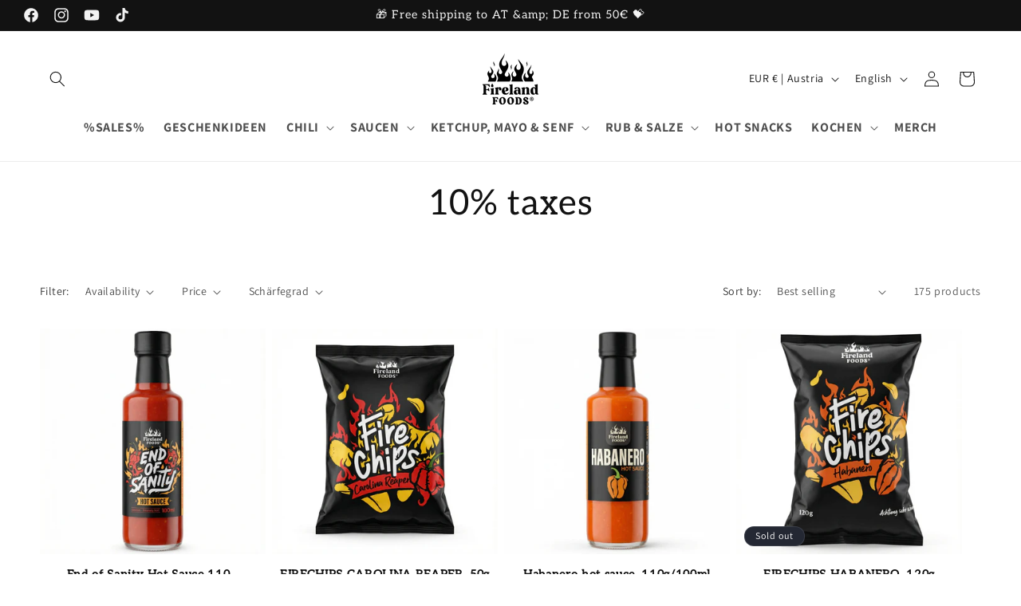

--- FILE ---
content_type: text/html; charset=utf-8
request_url: https://shop.firelandfoods.at/en/collections/10-steuern
body_size: 83004
content:
<!doctype html>
<html class="no-js" lang="en">
  <head>
	<script type="application/vnd.locksmith+json" data-locksmith>{"version":"v254","locked":false,"initialized":true,"scope":"collection","access_granted":true,"access_denied":false,"requires_customer":false,"manual_lock":false,"remote_lock":false,"has_timeout":false,"remote_rendered":null,"hide_resource":false,"hide_links_to_resource":false,"transparent":true,"locks":{"all":[],"opened":[]},"keys":[],"keys_signature":"c1434e2232aa8a0e6f98a8e103b52518dc2cb5bf8fb393d67b987c465b2d562e","state":{"template":"collection","theme":152946934109,"product":null,"collection":"10-steuern","page":null,"blog":null,"article":null,"app":null},"now":1768790228,"path":"\/collections\/10-steuern","locale_root_url":"\/en","canonical_url":"https:\/\/shop.firelandfoods.at\/en\/collections\/10-steuern","customer_id":null,"customer_id_signature":"c1434e2232aa8a0e6f98a8e103b52518dc2cb5bf8fb393d67b987c465b2d562e","cart":null}</script><script data-locksmith>!function(){undefined;!function(){var s=window.Locksmith={},e=document.querySelector('script[type="application/vnd.locksmith+json"]'),n=e&&e.innerHTML;if(s.state={},s.util={},s.loading=!1,n)try{s.state=JSON.parse(n)}catch(d){}if(document.addEventListener&&document.querySelector){var o,i,a,t=[76,79,67,75,83,77,73,84,72,49,49],c=function(){i=t.slice(0)},l="style",r=function(e){e&&27!==e.keyCode&&"click"!==e.type||(document.removeEventListener("keydown",r),document.removeEventListener("click",r),o&&document.body.removeChild(o),o=null)};c(),document.addEventListener("keyup",function(e){if(e.keyCode===i[0]){if(clearTimeout(a),i.shift(),0<i.length)return void(a=setTimeout(c,1e3));c(),r(),(o=document.createElement("div"))[l].width="50%",o[l].maxWidth="1000px",o[l].height="85%",o[l].border="1px rgba(0, 0, 0, 0.2) solid",o[l].background="rgba(255, 255, 255, 0.99)",o[l].borderRadius="4px",o[l].position="fixed",o[l].top="50%",o[l].left="50%",o[l].transform="translateY(-50%) translateX(-50%)",o[l].boxShadow="0 2px 5px rgba(0, 0, 0, 0.3), 0 0 100vh 100vw rgba(0, 0, 0, 0.5)",o[l].zIndex="2147483645";var t=document.createElement("textarea");t.value=JSON.stringify(JSON.parse(n),null,2),t[l].border="none",t[l].display="block",t[l].boxSizing="border-box",t[l].width="100%",t[l].height="100%",t[l].background="transparent",t[l].padding="22px",t[l].fontFamily="monospace",t[l].fontSize="14px",t[l].color="#333",t[l].resize="none",t[l].outline="none",t.readOnly=!0,o.appendChild(t),document.body.appendChild(o),t.addEventListener("click",function(e){e.stopImmediatePropagation()}),t.select(),document.addEventListener("keydown",r),document.addEventListener("click",r)}})}s.isEmbedded=-1!==window.location.search.indexOf("_ab=0&_fd=0&_sc=1"),s.path=s.state.path||window.location.pathname,s.basePath=s.state.locale_root_url.concat("/apps/locksmith").replace(/^\/\//,"/"),s.reloading=!1,s.util.console=window.console||{log:function(){},error:function(){}},s.util.makeUrl=function(e,t){var n,o=s.basePath+e,i=[],a=s.cache();for(n in a)i.push(n+"="+encodeURIComponent(a[n]));for(n in t)i.push(n+"="+encodeURIComponent(t[n]));return s.state.customer_id&&(i.push("customer_id="+encodeURIComponent(s.state.customer_id)),i.push("customer_id_signature="+encodeURIComponent(s.state.customer_id_signature))),o+=(-1===o.indexOf("?")?"?":"&")+i.join("&")},s._initializeCallbacks=[],s.on=function(e,t){if("initialize"!==e)throw'Locksmith.on() currently only supports the "initialize" event';s._initializeCallbacks.push(t)},s.initializeSession=function(e){if(!s.isEmbedded){var t=!1,n=!0,o=!0;(e=e||{}).silent&&(o=n=!(t=!0)),s.ping({silent:t,spinner:n,reload:o,callback:function(){s._initializeCallbacks.forEach(function(e){e()})}})}},s.cache=function(e){var t={};try{var n=function i(e){return(document.cookie.match("(^|; )"+e+"=([^;]*)")||0)[2]};t=JSON.parse(decodeURIComponent(n("locksmith-params")||"{}"))}catch(d){}if(e){for(var o in e)t[o]=e[o];document.cookie="locksmith-params=; expires=Thu, 01 Jan 1970 00:00:00 GMT; path=/",document.cookie="locksmith-params="+encodeURIComponent(JSON.stringify(t))+"; path=/"}return t},s.cache.cart=s.state.cart,s.cache.cartLastSaved=null,s.params=s.cache(),s.util.reload=function(){s.reloading=!0;try{window.location.href=window.location.href.replace(/#.*/,"")}catch(d){s.util.console.error("Preferred reload method failed",d),window.location.reload()}},s.cache.saveCart=function(e){if(!s.cache.cart||s.cache.cart===s.cache.cartLastSaved)return e?e():null;var t=s.cache.cartLastSaved;s.cache.cartLastSaved=s.cache.cart,fetch("/cart/update.js",{method:"POST",headers:{"Content-Type":"application/json",Accept:"application/json"},body:JSON.stringify({attributes:{locksmith:s.cache.cart}})}).then(function(e){if(!e.ok)throw new Error("Cart update failed: "+e.status);return e.json()}).then(function(){e&&e()})["catch"](function(e){if(s.cache.cartLastSaved=t,!s.reloading)throw e})},s.util.spinnerHTML='<style>body{background:#FFF}@keyframes spin{from{transform:rotate(0deg)}to{transform:rotate(360deg)}}#loading{display:flex;width:100%;height:50vh;color:#777;align-items:center;justify-content:center}#loading .spinner{display:block;animation:spin 600ms linear infinite;position:relative;width:50px;height:50px}#loading .spinner-ring{stroke:currentColor;stroke-dasharray:100%;stroke-width:2px;stroke-linecap:round;fill:none}</style><div id="loading"><div class="spinner"><svg width="100%" height="100%"><svg preserveAspectRatio="xMinYMin"><circle class="spinner-ring" cx="50%" cy="50%" r="45%"></circle></svg></svg></div></div>',s.util.clobberBody=function(e){document.body.innerHTML=e},s.util.clobberDocument=function(e){e.responseText&&(e=e.responseText),document.documentElement&&document.removeChild(document.documentElement);var t=document.open("text/html","replace");t.writeln(e),t.close(),setTimeout(function(){var e=t.querySelector("[autofocus]");e&&e.focus()},100)},s.util.serializeForm=function(e){if(e&&"FORM"===e.nodeName){var t,n,o={};for(t=e.elements.length-1;0<=t;t-=1)if(""!==e.elements[t].name)switch(e.elements[t].nodeName){case"INPUT":switch(e.elements[t].type){default:case"text":case"hidden":case"password":case"button":case"reset":case"submit":o[e.elements[t].name]=e.elements[t].value;break;case"checkbox":case"radio":e.elements[t].checked&&(o[e.elements[t].name]=e.elements[t].value);break;case"file":}break;case"TEXTAREA":o[e.elements[t].name]=e.elements[t].value;break;case"SELECT":switch(e.elements[t].type){case"select-one":o[e.elements[t].name]=e.elements[t].value;break;case"select-multiple":for(n=e.elements[t].options.length-1;0<=n;n-=1)e.elements[t].options[n].selected&&(o[e.elements[t].name]=e.elements[t].options[n].value)}break;case"BUTTON":switch(e.elements[t].type){case"reset":case"submit":case"button":o[e.elements[t].name]=e.elements[t].value}}return o}},s.util.on=function(e,a,s,t){t=t||document;var c="locksmith-"+e+a,n=function(e){var t=e.target,n=e.target.parentElement,o=t&&t.className&&(t.className.baseVal||t.className)||"",i=n&&n.className&&(n.className.baseVal||n.className)||"";("string"==typeof o&&-1!==o.split(/\s+/).indexOf(a)||"string"==typeof i&&-1!==i.split(/\s+/).indexOf(a))&&!e[c]&&(e[c]=!0,s(e))};t.attachEvent?t.attachEvent(e,n):t.addEventListener(e,n,!1)},s.util.enableActions=function(e){s.util.on("click","locksmith-action",function(e){e.preventDefault();var t=e.target;t.dataset.confirmWith&&!confirm(t.dataset.confirmWith)||(t.disabled=!0,t.innerText=t.dataset.disableWith,s.post("/action",t.dataset.locksmithParams,{spinner:!1,type:"text",success:function(e){(e=JSON.parse(e.responseText)).message&&alert(e.message),s.util.reload()}}))},e)},s.util.inject=function(e,t){var n=["data","locksmith","append"];if(-1!==t.indexOf(n.join("-"))){var o=document.createElement("div");o.innerHTML=t,e.appendChild(o)}else e.innerHTML=t;var i,a,s=e.querySelectorAll("script");for(a=0;a<s.length;++a){i=s[a];var c=document.createElement("script");if(i.type&&(c.type=i.type),i.src)c.src=i.src;else{var l=document.createTextNode(i.innerHTML);c.appendChild(l)}e.appendChild(c)}var r=e.querySelector("[autofocus]");r&&r.focus()},s.post=function(e,t,n){!1!==(n=n||{}).spinner&&s.util.clobberBody(s.util.spinnerHTML);var o={};n.container===document?(o.layout=1,n.success=function(e){s.util.clobberDocument(e)}):n.container&&(o.layout=0,n.success=function(e){var t=document.getElementById(n.container);s.util.inject(t,e),t.id===t.firstChild.id&&t.parentElement.replaceChild(t.firstChild,t)}),n.form_type&&(t.form_type=n.form_type),n.include_layout_classes!==undefined&&(t.include_layout_classes=n.include_layout_classes),n.lock_id!==undefined&&(t.lock_id=n.lock_id),s.loading=!0;var i=s.util.makeUrl(e,o),a="json"===n.type||"text"===n.type;fetch(i,{method:"POST",headers:{"Content-Type":"application/json",Accept:a?"application/json":"text/html"},body:JSON.stringify(t)}).then(function(e){if(!e.ok)throw new Error("Request failed: "+e.status);return e.text()}).then(function(e){var t=n.success||s.util.clobberDocument;t(a?{responseText:e}:e)})["catch"](function(e){if(!s.reloading)if("dashboard.weglot.com"!==window.location.host){if(!n.silent)throw alert("Something went wrong! Please refresh and try again."),e;console.error(e)}else console.error(e)})["finally"](function(){s.loading=!1})},s.postResource=function(e,t){e.path=s.path,e.search=window.location.search,e.state=s.state,e.passcode&&(e.passcode=e.passcode.trim()),e.email&&(e.email=e.email.trim()),e.state.cart=s.cache.cart,e.locksmith_json=s.jsonTag,e.locksmith_json_signature=s.jsonTagSignature,s.post("/resource",e,t)},s.ping=function(e){if(!s.isEmbedded){e=e||{};s.post("/ping",{path:s.path,search:window.location.search,state:s.state},{spinner:!!e.spinner,silent:"undefined"==typeof e.silent||e.silent,type:"text",success:function(e){e&&e.responseText?(e=JSON.parse(e.responseText)).messages&&0<e.messages.length&&s.showMessages(e.messages):console.error("[Locksmith] Invalid result in ping callback:",e)}})}},s.timeoutMonitor=function(){var e=s.cache.cart;s.ping({callback:function(){e!==s.cache.cart||setTimeout(function(){s.timeoutMonitor()},6e4)}})},s.showMessages=function(e){var t=document.createElement("div");t.style.position="fixed",t.style.left=0,t.style.right=0,t.style.bottom="-50px",t.style.opacity=0,t.style.background="#191919",t.style.color="#ddd",t.style.transition="bottom 0.2s, opacity 0.2s",t.style.zIndex=999999,t.innerHTML="        <style>          .locksmith-ab .locksmith-b { display: none; }          .locksmith-ab.toggled .locksmith-b { display: flex; }          .locksmith-ab.toggled .locksmith-a { display: none; }          .locksmith-flex { display: flex; flex-wrap: wrap; justify-content: space-between; align-items: center; padding: 10px 20px; }          .locksmith-message + .locksmith-message { border-top: 1px #555 solid; }          .locksmith-message a { color: inherit; font-weight: bold; }          .locksmith-message a:hover { color: inherit; opacity: 0.8; }          a.locksmith-ab-toggle { font-weight: inherit; text-decoration: underline; }          .locksmith-text { flex-grow: 1; }          .locksmith-cta { flex-grow: 0; text-align: right; }          .locksmith-cta button { transform: scale(0.8); transform-origin: left; }          .locksmith-cta > * { display: block; }          .locksmith-cta > * + * { margin-top: 10px; }          .locksmith-message a.locksmith-close { flex-grow: 0; text-decoration: none; margin-left: 15px; font-size: 30px; font-family: monospace; display: block; padding: 2px 10px; }                    @media screen and (max-width: 600px) {            .locksmith-wide-only { display: none !important; }            .locksmith-flex { padding: 0 15px; }            .locksmith-flex > * { margin-top: 5px; margin-bottom: 5px; }            .locksmith-cta { text-align: left; }          }                    @media screen and (min-width: 601px) {            .locksmith-narrow-only { display: none !important; }          }        </style>      "+e.map(function(e){return'<div class="locksmith-message">'+e+"</div>"}).join(""),document.body.appendChild(t),document.body.style.position="relative",document.body.parentElement.style.paddingBottom=t.offsetHeight+"px",setTimeout(function(){t.style.bottom=0,t.style.opacity=1},50),s.util.on("click","locksmith-ab-toggle",function(e){e.preventDefault();for(var t=e.target.parentElement;-1===t.className.split(" ").indexOf("locksmith-ab");)t=t.parentElement;-1!==t.className.split(" ").indexOf("toggled")?t.className=t.className.replace("toggled",""):t.className=t.className+" toggled"}),s.util.enableActions(t)}}()}();</script>
      <script data-locksmith>Locksmith.cache.cart=null</script>

  <script data-locksmith>Locksmith.jsonTag="{\"version\":\"v254\",\"locked\":false,\"initialized\":true,\"scope\":\"collection\",\"access_granted\":true,\"access_denied\":false,\"requires_customer\":false,\"manual_lock\":false,\"remote_lock\":false,\"has_timeout\":false,\"remote_rendered\":null,\"hide_resource\":false,\"hide_links_to_resource\":false,\"transparent\":true,\"locks\":{\"all\":[],\"opened\":[]},\"keys\":[],\"keys_signature\":\"c1434e2232aa8a0e6f98a8e103b52518dc2cb5bf8fb393d67b987c465b2d562e\",\"state\":{\"template\":\"collection\",\"theme\":152946934109,\"product\":null,\"collection\":\"10-steuern\",\"page\":null,\"blog\":null,\"article\":null,\"app\":null},\"now\":1768790228,\"path\":\"\\\/collections\\\/10-steuern\",\"locale_root_url\":\"\\\/en\",\"canonical_url\":\"https:\\\/\\\/shop.firelandfoods.at\\\/en\\\/collections\\\/10-steuern\",\"customer_id\":null,\"customer_id_signature\":\"c1434e2232aa8a0e6f98a8e103b52518dc2cb5bf8fb393d67b987c465b2d562e\",\"cart\":null}";Locksmith.jsonTagSignature="788819bb701ddefee0bc65253ff30a17345ee3c0e3bee00e33937919d85ea20a"</script>
	
	
    <meta charset="utf-8">
    <meta http-equiv="X-UA-Compatible" content="IE=edge">
    <meta name="viewport" content="width=device-width,initial-scale=1">
    <meta name="theme-color" content="">
    <link rel="canonical" href="https://shop.firelandfoods.at/en/collections/10-steuern">
    <script src="https://ajax.googleapis.com/ajax/libs/jquery/3.6.1/jquery.min.js"></script><link rel="icon" type="image/png" href="//shop.firelandfoods.at/cdn/shop/files/favicon-32x32.png?crop=center&height=32&v=1713120258&width=32"><link rel="preconnect" href="https://fonts.shopifycdn.com" crossorigin><title>
      10% taxes
 &ndash; Fireland Foods</title>

    

    

<meta property="og:site_name" content="Fireland Foods">
<meta property="og:url" content="https://shop.firelandfoods.at/en/collections/10-steuern"><meta property="og:title" content="10% taxes">
<meta property="og:type" content="website">
<meta property="og:description" content="Chili products from mild to hellish.">
<meta property="og:image" content="http://shop.firelandfoods.at/cdn/shop/files/Logo_2021_R.png?height=628&pad_color=ffffff&v=1694590240&width=1200">
<meta property="og:image:secure_url" content="https://shop.firelandfoods.at/cdn/shop/files/Logo_2021_R.png?height=628&pad_color=ffffff&v=1694590240&width=1200">
<meta property="og:image:width" content="1200">
  <meta property="og:image:height" content="628"><meta name="twitter:card" content="summary_large_image"><meta name="twitter:title" content="10% taxes">
<meta name="twitter:description" content="Chili products from mild to hellish.">


    <script src="//shop.firelandfoods.at/cdn/shop/t/1/assets/constants.js?v=58251544750838685771694589989" defer="defer"></script>
    <script src="//shop.firelandfoods.at/cdn/shop/t/1/assets/pubsub.js?v=158357773527763999511694590003" defer="defer"></script>
    <script src="//shop.firelandfoods.at/cdn/shop/t/1/assets/global.js?v=54939145903281508041694589991" defer="defer"></script><script src="//shop.firelandfoods.at/cdn/shop/t/1/assets/animations.js?v=88693664871331136111694589958" defer="defer"></script><script>window.performance && window.performance.mark && window.performance.mark('shopify.content_for_header.start');</script><meta name="google-site-verification" content="KBf1JROa9CHxnAX5umpQVKwoYbOfZCVVgwRZLmgY3s0">
<meta id="shopify-digital-wallet" name="shopify-digital-wallet" content="/77791625565/digital_wallets/dialog">
<meta name="shopify-checkout-api-token" content="acac5b2233aa156c835561f87d9fb06d">
<meta id="in-context-paypal-metadata" data-shop-id="77791625565" data-venmo-supported="false" data-environment="production" data-locale="en_US" data-paypal-v4="true" data-currency="EUR">
<link rel="alternate" type="application/atom+xml" title="Feed" href="/en/collections/10-steuern.atom" />
<link rel="next" href="/en/collections/10-steuern?page=2">
<link rel="alternate" hreflang="x-default" href="https://shop.firelandfoods.at/collections/10-steuern">
<link rel="alternate" hreflang="de" href="https://shop.firelandfoods.at/collections/10-steuern">
<link rel="alternate" hreflang="en" href="https://shop.firelandfoods.at/en/collections/10-steuern">
<link rel="alternate" hreflang="es" href="https://shop.firelandfoods.at/es/collections/10-steuern">
<link rel="alternate" type="application/json+oembed" href="https://shop.firelandfoods.at/en/collections/10-steuern.oembed">
<script async="async" src="/checkouts/internal/preloads.js?locale=en-AT"></script>
<link rel="preconnect" href="https://shop.app" crossorigin="anonymous">
<script async="async" src="https://shop.app/checkouts/internal/preloads.js?locale=en-AT&shop_id=77791625565" crossorigin="anonymous"></script>
<script id="apple-pay-shop-capabilities" type="application/json">{"shopId":77791625565,"countryCode":"AT","currencyCode":"EUR","merchantCapabilities":["supports3DS"],"merchantId":"gid:\/\/shopify\/Shop\/77791625565","merchantName":"Fireland Foods","requiredBillingContactFields":["postalAddress","email"],"requiredShippingContactFields":["postalAddress","email"],"shippingType":"shipping","supportedNetworks":["visa","maestro","masterCard","amex"],"total":{"type":"pending","label":"Fireland Foods","amount":"1.00"},"shopifyPaymentsEnabled":true,"supportsSubscriptions":true}</script>
<script id="shopify-features" type="application/json">{"accessToken":"acac5b2233aa156c835561f87d9fb06d","betas":["rich-media-storefront-analytics"],"domain":"shop.firelandfoods.at","predictiveSearch":true,"shopId":77791625565,"locale":"en"}</script>
<script>var Shopify = Shopify || {};
Shopify.shop = "14f40e.myshopify.com";
Shopify.locale = "en";
Shopify.currency = {"active":"EUR","rate":"1.0"};
Shopify.country = "AT";
Shopify.theme = {"name":"Dawn","id":152946934109,"schema_name":"Dawn","schema_version":"11.0.0","theme_store_id":887,"role":"main"};
Shopify.theme.handle = "null";
Shopify.theme.style = {"id":null,"handle":null};
Shopify.cdnHost = "shop.firelandfoods.at/cdn";
Shopify.routes = Shopify.routes || {};
Shopify.routes.root = "/en/";</script>
<script type="module">!function(o){(o.Shopify=o.Shopify||{}).modules=!0}(window);</script>
<script>!function(o){function n(){var o=[];function n(){o.push(Array.prototype.slice.apply(arguments))}return n.q=o,n}var t=o.Shopify=o.Shopify||{};t.loadFeatures=n(),t.autoloadFeatures=n()}(window);</script>
<script>
  window.ShopifyPay = window.ShopifyPay || {};
  window.ShopifyPay.apiHost = "shop.app\/pay";
  window.ShopifyPay.redirectState = null;
</script>
<script id="shop-js-analytics" type="application/json">{"pageType":"collection"}</script>
<script defer="defer" async type="module" src="//shop.firelandfoods.at/cdn/shopifycloud/shop-js/modules/v2/client.init-shop-cart-sync_C5BV16lS.en.esm.js"></script>
<script defer="defer" async type="module" src="//shop.firelandfoods.at/cdn/shopifycloud/shop-js/modules/v2/chunk.common_CygWptCX.esm.js"></script>
<script type="module">
  await import("//shop.firelandfoods.at/cdn/shopifycloud/shop-js/modules/v2/client.init-shop-cart-sync_C5BV16lS.en.esm.js");
await import("//shop.firelandfoods.at/cdn/shopifycloud/shop-js/modules/v2/chunk.common_CygWptCX.esm.js");

  window.Shopify.SignInWithShop?.initShopCartSync?.({"fedCMEnabled":true,"windoidEnabled":true});

</script>
<script>
  window.Shopify = window.Shopify || {};
  if (!window.Shopify.featureAssets) window.Shopify.featureAssets = {};
  window.Shopify.featureAssets['shop-js'] = {"shop-cart-sync":["modules/v2/client.shop-cart-sync_ZFArdW7E.en.esm.js","modules/v2/chunk.common_CygWptCX.esm.js"],"init-fed-cm":["modules/v2/client.init-fed-cm_CmiC4vf6.en.esm.js","modules/v2/chunk.common_CygWptCX.esm.js"],"shop-button":["modules/v2/client.shop-button_tlx5R9nI.en.esm.js","modules/v2/chunk.common_CygWptCX.esm.js"],"shop-cash-offers":["modules/v2/client.shop-cash-offers_DOA2yAJr.en.esm.js","modules/v2/chunk.common_CygWptCX.esm.js","modules/v2/chunk.modal_D71HUcav.esm.js"],"init-windoid":["modules/v2/client.init-windoid_sURxWdc1.en.esm.js","modules/v2/chunk.common_CygWptCX.esm.js"],"shop-toast-manager":["modules/v2/client.shop-toast-manager_ClPi3nE9.en.esm.js","modules/v2/chunk.common_CygWptCX.esm.js"],"init-shop-email-lookup-coordinator":["modules/v2/client.init-shop-email-lookup-coordinator_B8hsDcYM.en.esm.js","modules/v2/chunk.common_CygWptCX.esm.js"],"init-shop-cart-sync":["modules/v2/client.init-shop-cart-sync_C5BV16lS.en.esm.js","modules/v2/chunk.common_CygWptCX.esm.js"],"avatar":["modules/v2/client.avatar_BTnouDA3.en.esm.js"],"pay-button":["modules/v2/client.pay-button_FdsNuTd3.en.esm.js","modules/v2/chunk.common_CygWptCX.esm.js"],"init-customer-accounts":["modules/v2/client.init-customer-accounts_DxDtT_ad.en.esm.js","modules/v2/client.shop-login-button_C5VAVYt1.en.esm.js","modules/v2/chunk.common_CygWptCX.esm.js","modules/v2/chunk.modal_D71HUcav.esm.js"],"init-shop-for-new-customer-accounts":["modules/v2/client.init-shop-for-new-customer-accounts_ChsxoAhi.en.esm.js","modules/v2/client.shop-login-button_C5VAVYt1.en.esm.js","modules/v2/chunk.common_CygWptCX.esm.js","modules/v2/chunk.modal_D71HUcav.esm.js"],"shop-login-button":["modules/v2/client.shop-login-button_C5VAVYt1.en.esm.js","modules/v2/chunk.common_CygWptCX.esm.js","modules/v2/chunk.modal_D71HUcav.esm.js"],"init-customer-accounts-sign-up":["modules/v2/client.init-customer-accounts-sign-up_CPSyQ0Tj.en.esm.js","modules/v2/client.shop-login-button_C5VAVYt1.en.esm.js","modules/v2/chunk.common_CygWptCX.esm.js","modules/v2/chunk.modal_D71HUcav.esm.js"],"shop-follow-button":["modules/v2/client.shop-follow-button_Cva4Ekp9.en.esm.js","modules/v2/chunk.common_CygWptCX.esm.js","modules/v2/chunk.modal_D71HUcav.esm.js"],"checkout-modal":["modules/v2/client.checkout-modal_BPM8l0SH.en.esm.js","modules/v2/chunk.common_CygWptCX.esm.js","modules/v2/chunk.modal_D71HUcav.esm.js"],"lead-capture":["modules/v2/client.lead-capture_Bi8yE_yS.en.esm.js","modules/v2/chunk.common_CygWptCX.esm.js","modules/v2/chunk.modal_D71HUcav.esm.js"],"shop-login":["modules/v2/client.shop-login_D6lNrXab.en.esm.js","modules/v2/chunk.common_CygWptCX.esm.js","modules/v2/chunk.modal_D71HUcav.esm.js"],"payment-terms":["modules/v2/client.payment-terms_CZxnsJam.en.esm.js","modules/v2/chunk.common_CygWptCX.esm.js","modules/v2/chunk.modal_D71HUcav.esm.js"]};
</script>
<script>(function() {
  var isLoaded = false;
  function asyncLoad() {
    if (isLoaded) return;
    isLoaded = true;
    var urls = ["https:\/\/loox.io\/widget\/TzLbx3jkaU\/loox.1696274483700.js?shop=14f40e.myshopify.com","\/\/cdn.shopify.com\/proxy\/7855f100efa0cf7eaf0ee0f14e0dfd2edd1f6696f417ad43584312e1aad6c769\/d33a6lvgbd0fej.cloudfront.net\/script_tag\/secomapp.scripttag.js?shop=14f40e.myshopify.com\u0026sp-cache-control=cHVibGljLCBtYXgtYWdlPTkwMA"];
    for (var i = 0; i < urls.length; i++) {
      var s = document.createElement('script');
      s.type = 'text/javascript';
      s.async = true;
      s.src = urls[i];
      var x = document.getElementsByTagName('script')[0];
      x.parentNode.insertBefore(s, x);
    }
  };
  if(window.attachEvent) {
    window.attachEvent('onload', asyncLoad);
  } else {
    window.addEventListener('load', asyncLoad, false);
  }
})();</script>
<script id="__st">var __st={"a":77791625565,"offset":3600,"reqid":"f5916172-5a8b-4d7c-ab0f-e04af334cd3e-1768790227","pageurl":"shop.firelandfoods.at\/en\/collections\/10-steuern","u":"e2548382c1c9","p":"collection","rtyp":"collection","rid":610086650205};</script>
<script>window.ShopifyPaypalV4VisibilityTracking = true;</script>
<script id="captcha-bootstrap">!function(){'use strict';const t='contact',e='account',n='new_comment',o=[[t,t],['blogs',n],['comments',n],[t,'customer']],c=[[e,'customer_login'],[e,'guest_login'],[e,'recover_customer_password'],[e,'create_customer']],r=t=>t.map((([t,e])=>`form[action*='/${t}']:not([data-nocaptcha='true']) input[name='form_type'][value='${e}']`)).join(','),a=t=>()=>t?[...document.querySelectorAll(t)].map((t=>t.form)):[];function s(){const t=[...o],e=r(t);return a(e)}const i='password',u='form_key',d=['recaptcha-v3-token','g-recaptcha-response','h-captcha-response',i],f=()=>{try{return window.sessionStorage}catch{return}},m='__shopify_v',_=t=>t.elements[u];function p(t,e,n=!1){try{const o=window.sessionStorage,c=JSON.parse(o.getItem(e)),{data:r}=function(t){const{data:e,action:n}=t;return t[m]||n?{data:e,action:n}:{data:t,action:n}}(c);for(const[e,n]of Object.entries(r))t.elements[e]&&(t.elements[e].value=n);n&&o.removeItem(e)}catch(o){console.error('form repopulation failed',{error:o})}}const l='form_type',E='cptcha';function T(t){t.dataset[E]=!0}const w=window,h=w.document,L='Shopify',v='ce_forms',y='captcha';let A=!1;((t,e)=>{const n=(g='f06e6c50-85a8-45c8-87d0-21a2b65856fe',I='https://cdn.shopify.com/shopifycloud/storefront-forms-hcaptcha/ce_storefront_forms_captcha_hcaptcha.v1.5.2.iife.js',D={infoText:'Protected by hCaptcha',privacyText:'Privacy',termsText:'Terms'},(t,e,n)=>{const o=w[L][v],c=o.bindForm;if(c)return c(t,g,e,D).then(n);var r;o.q.push([[t,g,e,D],n]),r=I,A||(h.body.append(Object.assign(h.createElement('script'),{id:'captcha-provider',async:!0,src:r})),A=!0)});var g,I,D;w[L]=w[L]||{},w[L][v]=w[L][v]||{},w[L][v].q=[],w[L][y]=w[L][y]||{},w[L][y].protect=function(t,e){n(t,void 0,e),T(t)},Object.freeze(w[L][y]),function(t,e,n,w,h,L){const[v,y,A,g]=function(t,e,n){const i=e?o:[],u=t?c:[],d=[...i,...u],f=r(d),m=r(i),_=r(d.filter((([t,e])=>n.includes(e))));return[a(f),a(m),a(_),s()]}(w,h,L),I=t=>{const e=t.target;return e instanceof HTMLFormElement?e:e&&e.form},D=t=>v().includes(t);t.addEventListener('submit',(t=>{const e=I(t);if(!e)return;const n=D(e)&&!e.dataset.hcaptchaBound&&!e.dataset.recaptchaBound,o=_(e),c=g().includes(e)&&(!o||!o.value);(n||c)&&t.preventDefault(),c&&!n&&(function(t){try{if(!f())return;!function(t){const e=f();if(!e)return;const n=_(t);if(!n)return;const o=n.value;o&&e.removeItem(o)}(t);const e=Array.from(Array(32),(()=>Math.random().toString(36)[2])).join('');!function(t,e){_(t)||t.append(Object.assign(document.createElement('input'),{type:'hidden',name:u})),t.elements[u].value=e}(t,e),function(t,e){const n=f();if(!n)return;const o=[...t.querySelectorAll(`input[type='${i}']`)].map((({name:t})=>t)),c=[...d,...o],r={};for(const[a,s]of new FormData(t).entries())c.includes(a)||(r[a]=s);n.setItem(e,JSON.stringify({[m]:1,action:t.action,data:r}))}(t,e)}catch(e){console.error('failed to persist form',e)}}(e),e.submit())}));const S=(t,e)=>{t&&!t.dataset[E]&&(n(t,e.some((e=>e===t))),T(t))};for(const o of['focusin','change'])t.addEventListener(o,(t=>{const e=I(t);D(e)&&S(e,y())}));const B=e.get('form_key'),M=e.get(l),P=B&&M;t.addEventListener('DOMContentLoaded',(()=>{const t=y();if(P)for(const e of t)e.elements[l].value===M&&p(e,B);[...new Set([...A(),...v().filter((t=>'true'===t.dataset.shopifyCaptcha))])].forEach((e=>S(e,t)))}))}(h,new URLSearchParams(w.location.search),n,t,e,['guest_login'])})(!0,!0)}();</script>
<script integrity="sha256-4kQ18oKyAcykRKYeNunJcIwy7WH5gtpwJnB7kiuLZ1E=" data-source-attribution="shopify.loadfeatures" defer="defer" src="//shop.firelandfoods.at/cdn/shopifycloud/storefront/assets/storefront/load_feature-a0a9edcb.js" crossorigin="anonymous"></script>
<script crossorigin="anonymous" defer="defer" src="//shop.firelandfoods.at/cdn/shopifycloud/storefront/assets/shopify_pay/storefront-65b4c6d7.js?v=20250812"></script>
<script data-source-attribution="shopify.dynamic_checkout.dynamic.init">var Shopify=Shopify||{};Shopify.PaymentButton=Shopify.PaymentButton||{isStorefrontPortableWallets:!0,init:function(){window.Shopify.PaymentButton.init=function(){};var t=document.createElement("script");t.src="https://shop.firelandfoods.at/cdn/shopifycloud/portable-wallets/latest/portable-wallets.en.js",t.type="module",document.head.appendChild(t)}};
</script>
<script data-source-attribution="shopify.dynamic_checkout.buyer_consent">
  function portableWalletsHideBuyerConsent(e){var t=document.getElementById("shopify-buyer-consent"),n=document.getElementById("shopify-subscription-policy-button");t&&n&&(t.classList.add("hidden"),t.setAttribute("aria-hidden","true"),n.removeEventListener("click",e))}function portableWalletsShowBuyerConsent(e){var t=document.getElementById("shopify-buyer-consent"),n=document.getElementById("shopify-subscription-policy-button");t&&n&&(t.classList.remove("hidden"),t.removeAttribute("aria-hidden"),n.addEventListener("click",e))}window.Shopify?.PaymentButton&&(window.Shopify.PaymentButton.hideBuyerConsent=portableWalletsHideBuyerConsent,window.Shopify.PaymentButton.showBuyerConsent=portableWalletsShowBuyerConsent);
</script>
<script data-source-attribution="shopify.dynamic_checkout.cart.bootstrap">document.addEventListener("DOMContentLoaded",(function(){function t(){return document.querySelector("shopify-accelerated-checkout-cart, shopify-accelerated-checkout")}if(t())Shopify.PaymentButton.init();else{new MutationObserver((function(e,n){t()&&(Shopify.PaymentButton.init(),n.disconnect())})).observe(document.body,{childList:!0,subtree:!0})}}));
</script>
<link id="shopify-accelerated-checkout-styles" rel="stylesheet" media="screen" href="https://shop.firelandfoods.at/cdn/shopifycloud/portable-wallets/latest/accelerated-checkout-backwards-compat.css" crossorigin="anonymous">
<style id="shopify-accelerated-checkout-cart">
        #shopify-buyer-consent {
  margin-top: 1em;
  display: inline-block;
  width: 100%;
}

#shopify-buyer-consent.hidden {
  display: none;
}

#shopify-subscription-policy-button {
  background: none;
  border: none;
  padding: 0;
  text-decoration: underline;
  font-size: inherit;
  cursor: pointer;
}

#shopify-subscription-policy-button::before {
  box-shadow: none;
}

      </style>
<script id="sections-script" data-sections="header" defer="defer" src="//shop.firelandfoods.at/cdn/shop/t/1/compiled_assets/scripts.js?2146"></script>
<script>window.performance && window.performance.mark && window.performance.mark('shopify.content_for_header.end');</script>


    <style data-shopify>
      @font-face {
  font-family: Assistant;
  font-weight: 400;
  font-style: normal;
  font-display: swap;
  src: url("//shop.firelandfoods.at/cdn/fonts/assistant/assistant_n4.9120912a469cad1cc292572851508ca49d12e768.woff2") format("woff2"),
       url("//shop.firelandfoods.at/cdn/fonts/assistant/assistant_n4.6e9875ce64e0fefcd3f4446b7ec9036b3ddd2985.woff") format("woff");
}

      @font-face {
  font-family: Assistant;
  font-weight: 700;
  font-style: normal;
  font-display: swap;
  src: url("//shop.firelandfoods.at/cdn/fonts/assistant/assistant_n7.bf44452348ec8b8efa3aa3068825305886b1c83c.woff2") format("woff2"),
       url("//shop.firelandfoods.at/cdn/fonts/assistant/assistant_n7.0c887fee83f6b3bda822f1150b912c72da0f7b64.woff") format("woff");
}

      
      
      @font-face {
  font-family: Aleo;
  font-weight: 400;
  font-style: normal;
  font-display: swap;
  src: url("//shop.firelandfoods.at/cdn/fonts/aleo/aleo_n4.136670fa4cfe14df9f97954729b65c53d88b12be.woff2") format("woff2"),
       url("//shop.firelandfoods.at/cdn/fonts/aleo/aleo_n4.5d64991d1f526ac4e19640bbdebcbc191ef24ad0.woff") format("woff");
}


      
        :root,
        .color-background-1 {
          --color-background: 255,255,255;
        
          --gradient-background: #ffffff;
        
        --color-foreground: 18,18,18;
        --color-shadow: 18,18,18;
        --color-button: 18,18,18;
        --color-button-text: 255,255,255;
        --color-secondary-button: 255,255,255;
        --color-secondary-button-text: 18,18,18;
        --color-link: 18,18,18;
        --color-badge-foreground: 18,18,18;
        --color-badge-background: 255,255,255;
        --color-badge-border: 18,18,18;
        --payment-terms-background-color: rgb(255 255 255);
      }
      
        
        .color-background-2 {
          --color-background: 243,243,243;
        
          --gradient-background: #f3f3f3;
        
        --color-foreground: 18,18,18;
        --color-shadow: 18,18,18;
        --color-button: 18,18,18;
        --color-button-text: 243,243,243;
        --color-secondary-button: 243,243,243;
        --color-secondary-button-text: 18,18,18;
        --color-link: 18,18,18;
        --color-badge-foreground: 18,18,18;
        --color-badge-background: 243,243,243;
        --color-badge-border: 18,18,18;
        --payment-terms-background-color: rgb(243 243 243);
      }
      
        
        .color-inverse {
          --color-background: 36,40,51;
        
          --gradient-background: #242833;
        
        --color-foreground: 255,255,255;
        --color-shadow: 18,18,18;
        --color-button: 255,255,255;
        --color-button-text: 0,0,0;
        --color-secondary-button: 36,40,51;
        --color-secondary-button-text: 255,255,255;
        --color-link: 255,255,255;
        --color-badge-foreground: 255,255,255;
        --color-badge-background: 36,40,51;
        --color-badge-border: 255,255,255;
        --payment-terms-background-color: rgb(36 40 51);
      }
      
        
        .color-accent-1 {
          --color-background: 18,18,18;
        
          --gradient-background: #121212;
        
        --color-foreground: 243,243,243;
        --color-shadow: 18,18,18;
        --color-button: 243,243,243;
        --color-button-text: 18,18,18;
        --color-secondary-button: 18,18,18;
        --color-secondary-button-text: 243,243,243;
        --color-link: 243,243,243;
        --color-badge-foreground: 243,243,243;
        --color-badge-background: 18,18,18;
        --color-badge-border: 243,243,243;
        --payment-terms-background-color: rgb(18 18 18);
      }
      
        
        .color-accent-2 {
          --color-background: 244,20,20;
        
          --gradient-background: #f41414;
        
        --color-foreground: 255,255,255;
        --color-shadow: 18,18,18;
        --color-button: 255,255,255;
        --color-button-text: 244,20,20;
        --color-secondary-button: 244,20,20;
        --color-secondary-button-text: 255,255,255;
        --color-link: 255,255,255;
        --color-badge-foreground: 255,255,255;
        --color-badge-background: 244,20,20;
        --color-badge-border: 255,255,255;
        --payment-terms-background-color: rgb(244 20 20);
      }
      

      body, .color-background-1, .color-background-2, .color-inverse, .color-accent-1, .color-accent-2 {
        color: rgba(var(--color-foreground), 0.75);
        background-color: rgb(var(--color-background));
      }

      :root {
        --font-body-family: Assistant, sans-serif;
        --font-body-style: normal;
        --font-body-weight: 400;
        --font-body-weight-bold: 700;

        --font-heading-family: Aleo, serif;
        --font-heading-style: normal;
        --font-heading-weight: 400;

        --font-body-scale: 1.0;
        --font-heading-scale: 1.1;

        --media-padding: px;
        --media-border-opacity: 0.05;
        --media-border-width: 1px;
        --media-radius: 0px;
        --media-shadow-opacity: 0.0;
        --media-shadow-horizontal-offset: 0px;
        --media-shadow-vertical-offset: 4px;
        --media-shadow-blur-radius: 5px;
        --media-shadow-visible: 0;

        --page-width: 160rem;
        --page-width-margin: 0rem;

        --product-card-image-padding: 0.0rem;
        --product-card-corner-radius: 0.0rem;
        --product-card-text-alignment: center;
        --product-card-border-width: 0.0rem;
        --product-card-border-opacity: 0.1;
        --product-card-shadow-opacity: 0.0;
        --product-card-shadow-visible: 0;
        --product-card-shadow-horizontal-offset: 0.0rem;
        --product-card-shadow-vertical-offset: 0.4rem;
        --product-card-shadow-blur-radius: 0.5rem;

        --collection-card-image-padding: 0.0rem;
        --collection-card-corner-radius: 0.0rem;
        --collection-card-text-alignment: left;
        --collection-card-border-width: 0.0rem;
        --collection-card-border-opacity: 0.1;
        --collection-card-shadow-opacity: 0.0;
        --collection-card-shadow-visible: 0;
        --collection-card-shadow-horizontal-offset: 0.0rem;
        --collection-card-shadow-vertical-offset: 0.4rem;
        --collection-card-shadow-blur-radius: 0.5rem;

        --blog-card-image-padding: 0.0rem;
        --blog-card-corner-radius: 0.0rem;
        --blog-card-text-alignment: left;
        --blog-card-border-width: 0.0rem;
        --blog-card-border-opacity: 0.1;
        --blog-card-shadow-opacity: 0.0;
        --blog-card-shadow-visible: 0;
        --blog-card-shadow-horizontal-offset: 0.0rem;
        --blog-card-shadow-vertical-offset: 0.4rem;
        --blog-card-shadow-blur-radius: 0.5rem;

        --badge-corner-radius: 4.0rem;

        --popup-border-width: 1px;
        --popup-border-opacity: 0.1;
        --popup-corner-radius: 0px;
        --popup-shadow-opacity: 0.05;
        --popup-shadow-horizontal-offset: 0px;
        --popup-shadow-vertical-offset: 4px;
        --popup-shadow-blur-radius: 5px;

        --drawer-border-width: 1px;
        --drawer-border-opacity: 0.1;
        --drawer-shadow-opacity: 0.0;
        --drawer-shadow-horizontal-offset: 0px;
        --drawer-shadow-vertical-offset: 4px;
        --drawer-shadow-blur-radius: 5px;

        --spacing-sections-desktop: 0px;
        --spacing-sections-mobile: 0px;

        --grid-desktop-vertical-spacing: 8px;
        --grid-desktop-horizontal-spacing: 8px;
        --grid-mobile-vertical-spacing: 4px;
        --grid-mobile-horizontal-spacing: 4px;

        --text-boxes-border-opacity: 0.1;
        --text-boxes-border-width: 0px;
        --text-boxes-radius: 0px;
        --text-boxes-shadow-opacity: 0.0;
        --text-boxes-shadow-visible: 0;
        --text-boxes-shadow-horizontal-offset: 0px;
        --text-boxes-shadow-vertical-offset: 4px;
        --text-boxes-shadow-blur-radius: 5px;

        --buttons-radius: 0px;
        --buttons-radius-outset: 0px;
        --buttons-border-width: 1px;
        --buttons-border-opacity: 1.0;
        --buttons-shadow-opacity: 0.0;
        --buttons-shadow-visible: 0;
        --buttons-shadow-horizontal-offset: 0px;
        --buttons-shadow-vertical-offset: 4px;
        --buttons-shadow-blur-radius: 5px;
        --buttons-border-offset: 0px;

        --inputs-radius: 0px;
        --inputs-border-width: 1px;
        --inputs-border-opacity: 0.55;
        --inputs-shadow-opacity: 0.0;
        --inputs-shadow-horizontal-offset: 0px;
        --inputs-margin-offset: 0px;
        --inputs-shadow-vertical-offset: 4px;
        --inputs-shadow-blur-radius: 5px;
        --inputs-radius-outset: 0px;

        --variant-pills-radius: 40px;
        --variant-pills-border-width: 1px;
        --variant-pills-border-opacity: 0.55;
        --variant-pills-shadow-opacity: 0.0;
        --variant-pills-shadow-horizontal-offset: 0px;
        --variant-pills-shadow-vertical-offset: 4px;
        --variant-pills-shadow-blur-radius: 5px;
      }

      *,
      *::before,
      *::after {
        box-sizing: inherit;
      }

      html {
        box-sizing: border-box;
        font-size: calc(var(--font-body-scale) * 62.5%);
        height: 100%;
      }

      body {
        display: grid;
        grid-template-rows: auto auto 1fr auto;
        grid-template-columns: 100%;
        min-height: 100%;
        margin: 0;
        font-size: 1.5rem;
        letter-spacing: 0.06rem;
        line-height: calc(1 + 0.8 / var(--font-body-scale));
        font-family: var(--font-body-family);
        font-style: var(--font-body-style);
        font-weight: var(--font-body-weight);
      }

      @media screen and (min-width: 750px) {
        body {
          font-size: 1.6rem;
        }
      }
    </style>

    <link href="//shop.firelandfoods.at/cdn/shop/t/1/assets/base.css?v=151273457989753235391767187759" rel="stylesheet" type="text/css" media="all" />
<link rel="preload" as="font" href="//shop.firelandfoods.at/cdn/fonts/assistant/assistant_n4.9120912a469cad1cc292572851508ca49d12e768.woff2" type="font/woff2" crossorigin><link rel="preload" as="font" href="//shop.firelandfoods.at/cdn/fonts/aleo/aleo_n4.136670fa4cfe14df9f97954729b65c53d88b12be.woff2" type="font/woff2" crossorigin><link href="//shop.firelandfoods.at/cdn/shop/t/1/assets/component-localization-form.css?v=143319823105703127341694589975" rel="stylesheet" type="text/css" media="all" />
      <script src="//shop.firelandfoods.at/cdn/shop/t/1/assets/localization-form.js?v=161644695336821385561694589992" defer="defer"></script><link
        rel="stylesheet"
        href="//shop.firelandfoods.at/cdn/shop/t/1/assets/component-predictive-search.css?v=118923337488134913561694589981"
        media="print"
        onload="this.media='all'"
      ><script>
      document.documentElement.className = document.documentElement.className.replace('no-js', 'js');
      if (Shopify.designMode) {
        document.documentElement.classList.add('shopify-design-mode');
      }
    </script>
  
            <!-- giftbox-script -->
            <script src="//shop.firelandfoods.at/cdn/shop/t/1/assets/giftbox-config.js?v=111603181540343972631695728385" type="text/javascript"></script>
            <!-- / giftbox-script -->
            

	<script>var loox_global_hash = '1768755970559';</script><style>.loox-reviews-default { max-width: 1200px; margin: 0 auto; }.loox-rating .loox-icon { color:#EB6321; }
:root { --lxs-rating-icon-color: #EB6321; }</style>
<!-- BEGIN app block: shopify://apps/pandectes-gdpr/blocks/banner/58c0baa2-6cc1-480c-9ea6-38d6d559556a -->
  
    
      <!-- TCF is active, scripts are loaded above -->
      
      <script>
        
          window.PandectesSettings = {"store":{"id":77791625565,"plan":"basic","theme":"Dawn","primaryLocale":"de","adminMode":false,"headless":false,"storefrontRootDomain":"","checkoutRootDomain":"","storefrontAccessToken":""},"tsPublished":1760345098,"declaration":{"showPurpose":false,"showProvider":false,"declIntroText":"Wir verwenden Cookies, um die Funktionalität der Website zu optimieren, die Leistung zu analysieren und Ihnen ein personalisiertes Erlebnis zu bieten. Einige Cookies sind für den ordnungsgemäßen Betrieb der Website unerlässlich. Diese Cookies können nicht deaktiviert werden. In diesem Fenster können Sie Ihre Präferenzen für Cookies verwalten.","showDateGenerated":true},"language":{"unpublished":[],"languageMode":"Single","fallbackLanguage":"de","languageDetection":"browser","languagesSupported":[]},"texts":{"managed":{"headerText":{"de":"Wir respektieren deine Privatsphäre"},"consentText":{"de":"Diese Website verwendet Cookies, um Ihnen das beste Erlebnis zu bieten."},"linkText":{"de":"Mehr erfahren"},"imprintText":{"de":"Impressum"},"googleLinkText":{"de":"Googles Datenschutzbestimmungen"},"allowButtonText":{"de":"Annehmen"},"denyButtonText":{"de":"Ablehnen"},"dismissButtonText":{"de":"Okay"},"leaveSiteButtonText":{"de":"Diese Seite verlassen"},"preferencesButtonText":{"de":"Einstellungen"},"cookiePolicyText":{"de":"Cookie-Richtlinie"},"preferencesPopupTitleText":{"de":"Einwilligungseinstellungen verwalten"},"preferencesPopupIntroText":{"de":"Wir verwenden Cookies, um die Funktionalität der Website zu optimieren, die Leistung zu analysieren und Ihnen ein personalisiertes Erlebnis zu bieten. Einige Cookies sind für den ordnungsgemäßen Betrieb der Website unerlässlich. Diese Cookies können nicht deaktiviert werden. In diesem Fenster können Sie Ihre Präferenzen für Cookies verwalten."},"preferencesPopupSaveButtonText":{"de":"Auswahl speichern"},"preferencesPopupCloseButtonText":{"de":"Schließen"},"preferencesPopupAcceptAllButtonText":{"de":"Alles Akzeptieren"},"preferencesPopupRejectAllButtonText":{"de":"Alles ablehnen"},"cookiesDetailsText":{"de":"Cookie-Details"},"preferencesPopupAlwaysAllowedText":{"de":"Immer erlaubt"},"accessSectionParagraphText":{"de":"Sie haben das Recht, jederzeit auf Ihre Daten zuzugreifen."},"accessSectionTitleText":{"de":"Datenübertragbarkeit"},"accessSectionAccountInfoActionText":{"de":"persönliche Daten"},"accessSectionDownloadReportActionText":{"de":"Alle Daten anfordern"},"accessSectionGDPRRequestsActionText":{"de":"Anfragen betroffener Personen"},"accessSectionOrdersRecordsActionText":{"de":"Aufträge"},"rectificationSectionParagraphText":{"de":"Sie haben das Recht, die Aktualisierung Ihrer Daten zu verlangen, wann immer Sie dies für angemessen halten."},"rectificationSectionTitleText":{"de":"Datenberichtigung"},"rectificationCommentPlaceholder":{"de":"Beschreiben Sie, was Sie aktualisieren möchten"},"rectificationCommentValidationError":{"de":"Kommentar ist erforderlich"},"rectificationSectionEditAccountActionText":{"de":"Aktualisierung anfordern"},"erasureSectionTitleText":{"de":"Recht auf Vergessenwerden"},"erasureSectionParagraphText":{"de":"Sie haben das Recht, die Löschung aller Ihrer Daten zu verlangen. Danach können Sie nicht mehr auf Ihr Konto zugreifen."},"erasureSectionRequestDeletionActionText":{"de":"Löschung personenbezogener Daten anfordern"},"consentDate":{"de":"Zustimmungsdatum"},"consentId":{"de":"Einwilligungs-ID"},"consentSectionChangeConsentActionText":{"de":"Einwilligungspräferenz ändern"},"consentSectionConsentedText":{"de":"Sie haben der Cookie-Richtlinie dieser Website zugestimmt am"},"consentSectionNoConsentText":{"de":"Sie haben der Cookie-Richtlinie dieser Website nicht zugestimmt."},"consentSectionTitleText":{"de":"Ihre Cookie-Einwilligung"},"consentStatus":{"de":"Einwilligungspräferenz"},"confirmationFailureMessage":{"de":"Ihre Anfrage wurde nicht bestätigt. Bitte versuchen Sie es erneut und wenn das Problem weiterhin besteht, wenden Sie sich an den Ladenbesitzer, um Hilfe zu erhalten"},"confirmationFailureTitle":{"de":"Ein Problem ist aufgetreten"},"confirmationSuccessMessage":{"de":"Wir werden uns in Kürze zu Ihrem Anliegen bei Ihnen melden."},"confirmationSuccessTitle":{"de":"Ihre Anfrage wurde bestätigt"},"guestsSupportEmailFailureMessage":{"de":"Ihre Anfrage wurde nicht übermittelt. Bitte versuchen Sie es erneut und wenn das Problem weiterhin besteht, wenden Sie sich an den Shop-Inhaber, um Hilfe zu erhalten."},"guestsSupportEmailFailureTitle":{"de":"Ein Problem ist aufgetreten"},"guestsSupportEmailPlaceholder":{"de":"E-Mail-Addresse"},"guestsSupportEmailSuccessMessage":{"de":"Wenn Sie als Kunde dieses Shops registriert sind, erhalten Sie in Kürze eine E-Mail mit Anweisungen zum weiteren Vorgehen."},"guestsSupportEmailSuccessTitle":{"de":"Vielen Dank für die Anfrage"},"guestsSupportEmailValidationError":{"de":"Email ist ungültig"},"guestsSupportInfoText":{"de":"Bitte loggen Sie sich mit Ihrem Kundenkonto ein, um fortzufahren."},"submitButton":{"de":"einreichen"},"submittingButton":{"de":"Senden..."},"cancelButton":{"de":"Abbrechen"},"declIntroText":{"de":"Wir verwenden Cookies, um die Funktionalität der Website zu optimieren, die Leistung zu analysieren und Ihnen ein personalisiertes Erlebnis zu bieten. Einige Cookies sind für den ordnungsgemäßen Betrieb der Website unerlässlich. Diese Cookies können nicht deaktiviert werden. In diesem Fenster können Sie Ihre Präferenzen für Cookies verwalten."},"declName":{"de":"Name"},"declPurpose":{"de":"Zweck"},"declType":{"de":"Typ"},"declRetention":{"de":"Speicherdauer"},"declProvider":{"de":"Anbieter"},"declFirstParty":{"de":"Erstanbieter"},"declThirdParty":{"de":"Drittanbieter"},"declSeconds":{"de":"Sekunden"},"declMinutes":{"de":"Minuten"},"declHours":{"de":"Std."},"declDays":{"de":"Tage"},"declWeeks":{"de":"Woche(n)"},"declMonths":{"de":"Monate"},"declYears":{"de":"Jahre"},"declSession":{"de":"Sitzung"},"declDomain":{"de":"Domain"},"declPath":{"de":"Weg"}},"categories":{"strictlyNecessaryCookiesTitleText":{"de":"Unbedingt erforderlich"},"strictlyNecessaryCookiesDescriptionText":{"de":"Diese Cookies sind unerlässlich, damit Sie sich auf der Website bewegen und ihre Funktionen nutzen können, z. B. den Zugriff auf sichere Bereiche der Website. Ohne diese Cookies kann die Website nicht richtig funktionieren."},"functionalityCookiesTitleText":{"de":"Funktionale Cookies"},"functionalityCookiesDescriptionText":{"de":"Diese Cookies ermöglichen es der Website, verbesserte Funktionalität und Personalisierung bereitzustellen. Sie können von uns oder von Drittanbietern gesetzt werden, deren Dienste wir auf unseren Seiten hinzugefügt haben. Wenn Sie diese Cookies nicht zulassen, funktionieren einige oder alle dieser Dienste möglicherweise nicht richtig."},"performanceCookiesTitleText":{"de":"Performance-Cookies"},"performanceCookiesDescriptionText":{"de":"Diese Cookies ermöglichen es uns, die Leistung unserer Website zu überwachen und zu verbessern. Sie ermöglichen es uns beispielsweise, Besuche zu zählen, Verkehrsquellen zu identifizieren und zu sehen, welche Teile der Website am beliebtesten sind."},"targetingCookiesTitleText":{"de":"Targeting-Cookies"},"targetingCookiesDescriptionText":{"de":"Diese Cookies können von unseren Werbepartnern über unsere Website gesetzt werden. Sie können von diesen Unternehmen verwendet werden, um ein Profil Ihrer Interessen zu erstellen und Ihnen relevante Werbung auf anderen Websites anzuzeigen. Sie speichern keine direkten personenbezogenen Daten, sondern basieren auf der eindeutigen Identifizierung Ihres Browsers und Ihres Internetgeräts. Wenn Sie diese Cookies nicht zulassen, erleben Sie weniger zielgerichtete Werbung."},"unclassifiedCookiesTitleText":{"de":"Unklassifizierte Cookies"},"unclassifiedCookiesDescriptionText":{"de":"Unklassifizierte Cookies sind Cookies, die wir gerade zusammen mit den Anbietern einzelner Cookies klassifizieren."}},"auto":{}},"library":{"previewMode":false,"fadeInTimeout":0,"defaultBlocked":7,"showLink":true,"showImprintLink":true,"showGoogleLink":false,"enabled":true,"cookie":{"expiryDays":365,"secure":true,"domain":""},"dismissOnScroll":false,"dismissOnWindowClick":false,"dismissOnTimeout":false,"palette":{"popup":{"background":"#FFFFFF","backgroundForCalculations":{"a":1,"b":255,"g":255,"r":255},"text":"#000000"},"button":{"background":"transparent","backgroundForCalculations":{"a":1,"b":255,"g":255,"r":255},"text":"#000000","textForCalculation":{"a":1,"b":0,"g":0,"r":0},"border":"#000000"}},"content":{"href":"https://14f40e.myshopify.com/policies/privacy-policy","imprintHref":"/","close":"&#10005;","target":"","logo":"<img class=\"cc-banner-logo\" style=\"max-height: 40px;\" src=\"https://14f40e.myshopify.com/cdn/shop/files/pandectes-banner-logo.png\" alt=\"Cookie banner\" />"},"window":"<div role=\"dialog\" aria-label=\"{{header}}\" aria-describedby=\"cookieconsent:desc\" id=\"pandectes-banner\" class=\"cc-window-wrapper cc-bottom-left-wrapper\"><div class=\"pd-cookie-banner-window cc-window {{classes}}\"><!--googleoff: all-->{{children}}<!--googleon: all--></div></div>","compliance":{"opt-both":"<div class=\"cc-compliance cc-highlight\">{{deny}}{{allow}}</div>"},"type":"opt-both","layouts":{"basic":"{{logo}}{{messagelink}}{{compliance}}{{close}}"},"position":"bottom-left","theme":"wired","revokable":true,"animateRevokable":false,"revokableReset":false,"revokableLogoUrl":"https://14f40e.myshopify.com/cdn/shop/files/pandectes-reopen-logo.png","revokablePlacement":"bottom-left","revokableMarginHorizontal":15,"revokableMarginVertical":15,"static":false,"autoAttach":true,"hasTransition":true,"blacklistPage":[""],"elements":{"close":"<button aria-label=\"Schließen\" type=\"button\" class=\"cc-close\">{{close}}</button>","dismiss":"<button type=\"button\" class=\"cc-btn cc-btn-decision cc-dismiss\">{{dismiss}}</button>","allow":"<button type=\"button\" class=\"cc-btn cc-btn-decision cc-allow\">{{allow}}</button>","deny":"<button type=\"button\" class=\"cc-btn cc-btn-decision cc-deny\">{{deny}}</button>","preferences":"<button type=\"button\" class=\"cc-btn cc-settings\" onclick=\"Pandectes.fn.openPreferences()\">{{preferences}}</button>"}},"geolocation":{"brOnly":false,"caOnly":false,"chOnly":false,"euOnly":false,"jpOnly":false,"thOnly":false,"canadaOnly":false,"canadaLaw25":false,"canadaPipeda":false,"globalVisibility":true},"dsr":{"guestsSupport":false,"accessSectionDownloadReportAuto":false},"banner":{"resetTs":1695551814,"extraCss":"        .cc-banner-logo {max-width: 24em!important;}    @media(min-width: 768px) {.cc-window.cc-floating{max-width: 24em!important;width: 24em!important;}}    .cc-message, .pd-cookie-banner-window .cc-header, .cc-logo {text-align: left}    .cc-window-wrapper{z-index: 2147483647;}    .cc-window{z-index: 2147483647;font-family: inherit;}    .pd-cookie-banner-window .cc-header{font-family: inherit;}    .pd-cp-ui{font-family: inherit; background-color: #FFFFFF;color:#000000;}    button.pd-cp-btn, a.pd-cp-btn{}    input + .pd-cp-preferences-slider{background-color: rgba(0, 0, 0, 0.3)}    .pd-cp-scrolling-section::-webkit-scrollbar{background-color: rgba(0, 0, 0, 0.3)}    input:checked + .pd-cp-preferences-slider{background-color: rgba(0, 0, 0, 1)}    .pd-cp-scrolling-section::-webkit-scrollbar-thumb {background-color: rgba(0, 0, 0, 1)}    .pd-cp-ui-close{color:#000000;}    .pd-cp-preferences-slider:before{background-color: #FFFFFF}    .pd-cp-title:before {border-color: #000000!important}    .pd-cp-preferences-slider{background-color:#000000}    .pd-cp-toggle{color:#000000!important}    @media(max-width:699px) {.pd-cp-ui-close-top svg {fill: #000000}}    .pd-cp-toggle:hover,.pd-cp-toggle:visited,.pd-cp-toggle:active{color:#000000!important}    .pd-cookie-banner-window {box-shadow: 0 0 18px rgb(0 0 0 / 20%);}  ","customJavascript":{},"showPoweredBy":false,"logoHeight":40,"hybridStrict":false,"cookiesBlockedByDefault":"7","isActive":true,"implicitSavePreferences":false,"cookieIcon":false,"blockBots":false,"showCookiesDetails":true,"hasTransition":true,"blockingPage":false,"showOnlyLandingPage":false,"leaveSiteUrl":"https://www.google.com","linkRespectStoreLang":false},"cookies":{"0":[{"name":"secure_customer_sig","type":"http","domain":"14f40e.myshopify.com","path":"/","provider":"Shopify","firstParty":true,"retention":"1 year(s)","session":false,"expires":1,"unit":"declYears","purpose":{"de":"Used in connection with customer login."}},{"name":"localization","type":"http","domain":"14f40e.myshopify.com","path":"/","provider":"Shopify","firstParty":true,"retention":"1 year(s)","session":false,"expires":1,"unit":"declYears","purpose":{"de":"Shopify store localization"}},{"name":"_cmp_a","type":"http","domain":".14f40e.myshopify.com","path":"/","provider":"Shopify","firstParty":true,"retention":"24 hour(s)","session":false,"expires":24,"unit":"declHours","purpose":{"de":"Used for managing customer privacy settings."}},{"name":"keep_alive","type":"http","domain":"14f40e.myshopify.com","path":"/","provider":"Shopify","firstParty":true,"retention":"30 minute(s)","session":false,"expires":30,"unit":"declMinutes","purpose":{"de":"Used in connection with buyer localization."}},{"name":"cart_currency","type":"http","domain":"14f40e.myshopify.com","path":"/","provider":"Shopify","firstParty":true,"retention":"14 day(s)","session":false,"expires":14,"unit":"declDays","purpose":{"de":"Used in connection with shopping cart."}}],"1":[],"2":[{"name":"_y","type":"http","domain":".14f40e.myshopify.com","path":"/","provider":"Shopify","firstParty":true,"retention":"1 year(s)","session":false,"expires":1,"unit":"declYears","purpose":{"de":"Shopify analytics."}},{"name":"_s","type":"http","domain":".14f40e.myshopify.com","path":"/","provider":"Shopify","firstParty":true,"retention":"30 minute(s)","session":false,"expires":30,"unit":"declMinutes","purpose":{"de":"Shopify analytics."}},{"name":"_landing_page","type":"http","domain":".14f40e.myshopify.com","path":"/","provider":"Shopify","firstParty":true,"retention":"14 day(s)","session":false,"expires":14,"unit":"declDays","purpose":{"de":"Tracks landing pages."}},{"name":"_shopify_y","type":"http","domain":".14f40e.myshopify.com","path":"/","provider":"Shopify","firstParty":true,"retention":"1 year(s)","session":false,"expires":1,"unit":"declYears","purpose":{"de":"Shopify analytics."}},{"name":"_shopify_sa_t","type":"http","domain":".14f40e.myshopify.com","path":"/","provider":"Shopify","firstParty":true,"retention":"30 minute(s)","session":false,"expires":30,"unit":"declMinutes","purpose":{"de":"Shopify analytics relating to marketing & referrals."}},{"name":"_shopify_s","type":"http","domain":".14f40e.myshopify.com","path":"/","provider":"Shopify","firstParty":true,"retention":"30 minute(s)","session":false,"expires":30,"unit":"declMinutes","purpose":{"de":"Shopify analytics."}},{"name":"_orig_referrer","type":"http","domain":".14f40e.myshopify.com","path":"/","provider":"Shopify","firstParty":true,"retention":"14 day(s)","session":false,"expires":14,"unit":"declDays","purpose":{"de":"Tracks landing pages."}},{"name":"_shopify_sa_p","type":"http","domain":".14f40e.myshopify.com","path":"/","provider":"Shopify","firstParty":true,"retention":"30 minute(s)","session":false,"expires":30,"unit":"declMinutes","purpose":{"de":"Shopify analytics relating to marketing & referrals."}}],"4":[],"8":[]},"blocker":{"isActive":false,"googleConsentMode":{"id":"","analyticsId":"","isActive":false,"adStorageCategory":4,"analyticsStorageCategory":2,"personalizationStorageCategory":1,"functionalityStorageCategory":1,"customEvent":true,"securityStorageCategory":0,"redactData":true,"urlPassthrough":false},"facebookPixel":{"id":"","isActive":false,"ldu":false},"microsoft":{},"rakuten":{"isActive":false,"cmp":false,"ccpa":false},"gpcIsActive":false,"clarity":{},"defaultBlocked":7,"patterns":{"whiteList":[],"blackList":{"1":[],"2":[],"4":[],"8":[]},"iframesWhiteList":[],"iframesBlackList":{"1":[],"2":[],"4":[],"8":[]},"beaconsWhiteList":[],"beaconsBlackList":{"1":[],"2":[],"4":[],"8":[]}}}};
        
        window.addEventListener('DOMContentLoaded', function(){
          const script = document.createElement('script');
          
            script.src = "https://cdn.shopify.com/extensions/019bd005-1071-7566-a990-dd9df4dd4365/gdpr-228/assets/pandectes-core.js";
          
          script.defer = true;
          document.body.appendChild(script);
        })
      </script>
    
  


<!-- END app block --><!-- BEGIN app block: shopify://apps/selecty/blocks/app-embed/a005a4a7-4aa2-4155-9c2b-0ab41acbf99c --><template id="sel-form-template">
  <div id="sel-form" style="display: none;">
    <form method="post" action="/en/localization" id="localization_form" accept-charset="UTF-8" class="shopify-localization-form" enctype="multipart/form-data"><input type="hidden" name="form_type" value="localization" /><input type="hidden" name="utf8" value="✓" /><input type="hidden" name="_method" value="put" /><input type="hidden" name="return_to" value="/en/collections/10-steuern" />
      <input type="hidden" name="country_code" value="AT">
      <input type="hidden" name="language_code" value="en">
    </form>
  </div>
</template>


  <script>
    (function () {
      window.$selector = window.$selector || []; // Create empty queue for action (sdk) if user has not created his yet
      // Fetch geodata only for new users
      const wasRedirected = localStorage.getItem('sel-autodetect') === '1';

      if (!wasRedirected) {
        window.selectorConfigGeoData = fetch('/browsing_context_suggestions.json?source=geolocation_recommendation&country[enabled]=true&currency[enabled]=true&language[enabled]=true', {
          method: 'GET',
          mode: 'cors',
          cache: 'default',
          credentials: 'same-origin',
          headers: {
            'Content-Type': 'application/json',
            'Access-Control-Allow-Origin': '*'
          },
          redirect: 'follow',
          referrerPolicy: 'no-referrer',
        });
      }
    })()
  </script>
  <script type="application/json" id="__selectors_json">
    {
    "selectors": 
  [{"title":"Unnamed selector","status":"disabled","visibility":[],"design":{"resource":"languages","resourceList":["languages"],"type":"layered","theme":"basic","scheme":"basic","short":"none","search":"none","scale":100,"styles":{"general":"","extra":""},"reverse":true,"view":"all","flagMode":{"icon":"icon","flag":"flag"},"colors":{"text":{"red":32,"green":34,"blue":35,"alpha":1,"filter":"invert(7%) sepia(11%) saturate(405%) hue-rotate(155deg) brightness(98%) contrast(85%)"},"accent":{"red":32,"green":34,"blue":35,"alpha":1,"filter":"invert(8%) sepia(3%) saturate(1437%) hue-rotate(156deg) brightness(90%) contrast(86%)"},"background":{"red":255,"green":255,"blue":255,"alpha":1,"filter":"invert(99%) sepia(99%) saturate(25%) hue-rotate(344deg) brightness(106%) contrast(100%)"}},"withoutShadowRoot":false,"hideUnavailableResources":false,"typography":{"default":{"fontFamily":"Verdana","fontStyle":"normal","fontWeight":"normal","size":{"value":14,"dimension":"px"}},"accent":{"fontFamily":"Verdana","fontStyle":"normal","fontWeight":"normal","size":{"value":14,"dimension":"px"}}},"position":{"type":"fixed","value":{"horizontal":"left","vertical":"bottom"}},"visibility":{"breakpoints":["xs","sm","md","lg","xl"],"urls":{"logicVariant":"include","resources":[]},"params":{"logicVariant":"include","resources":[],"retainDuringSession":false},"languages":{"logicVariant":"include","resources":[]},"countries":{"logicVariant":"include","resources":[]}}},"id":"MH332559","i18n":{"original":{}}}],
    "store": 
  
    {"isBrandingStore":true,"shouldBranding":false}
  
,
    "autodetect": 
  
    {"storeId":77791625565,"design":{"resource":"languages_countries_curr","behavior":"necessary","resourceList":["countries","languages"],"type":"bannerModal","scheme":"basic","styles":{"general":"","extra":""},"search":"none","view":"all","short":"none","flagMode":{"icon":"icon","flag":"flag"},"showFlag":true,"canBeClosed":true,"animation":"fade","scale":100,"border":{"radius":{"topLeft":0,"topRight":0,"bottomLeft":0,"bottomRight":0},"width":{"top":1,"right":1,"bottom":1,"left":1},"style":"solid","color":"#20222333"},"secondaryButtonBorder":{"radius":{"topLeft":4,"topRight":4,"bottomLeft":4,"bottomRight":4},"width":{"top":0,"right":0,"bottom":0,"left":0},"style":"solid","color":"#20222333"},"primaryButtonBorder":{"radius":{"topLeft":4,"topRight":4,"bottomLeft":4,"bottomRight":4},"width":{"top":2,"right":2,"bottom":2,"left":2},"style":"solid","color":"#202223"},"colors":{"text":{"red":32,"green":34,"blue":35,"alpha":1},"accent":{"red":32,"green":34,"blue":35,"alpha":1},"background":{"red":255,"green":255,"blue":255,"alpha":1}},"typography":{"title":{"fontFamily":"verdana","fontStyle":"normal","fontWeight":"bold","size":{"value":18,"dimension":"px"}},"default":{"fontFamily":"verdana","fontStyle":"normal","fontWeight":"normal","size":{"value":14,"dimension":"px"}},"accent":{"fontFamily":"verdana","fontStyle":"normal","fontWeight":"normal","size":{"value":14,"dimension":"px"}}},"withoutShadowRoot":false,"hideUnavailableResources":false,"position":{"type":"fixed","value":{"horizontal":"center","vertical":"center"}}},"i18n":{"original":{"languages_currencies":"<p class='adt-content__header'>Are you in the right language and currency?</p><p class='adt-content__text'>Please choose what is more suitable for you.</p>","languages_countries":"<p class='adt-content__header'>Are you in the right place? </p><p class='adt-content__text'>Please select your shipping destination country and preferred language.</p>","languages":"<p class='adt-content__header'>Are you in the right language?</p><p class='adt-content__text'>Please choose what is more suitable for you.</p>","currencies":"<p class='adt-content__header'>Are you in the right currency?</p><p class='adt-content__text'>Please choose what is more suitable for you.</p>","markets":"<p class='adt-content__header'>Are you in the right place?</p><p class='adt-content__text'>Please select your shipping region.</p>","languages_label":"Languages","countries_label":"Countries","currencies_label":"Currencies","markets_label":"Markets","countries":"<p class='adt-content__header'>Are you in the right place?</p><p class='adt-content__text'>Buy from the country of your choice. Remember that we can only ship your order to\naddresses located in the chosen country.</p>","button":"Shop now"}},"visibility":[],"status":"published","_id":"67d90adf91e82f984e34f5b8","createdAt":"2025-03-18T05:55:43.137Z","updatedAt":"2025-03-18T05:55:43.137Z","__v":0}
  
,
    "autoRedirect": 
  
    {"active":true,"resource":"languages","behavior":"necessary","queryParams":[],"redirectToDefaultLanguage":false,"visibility":{"urls":{"logicVariant":"exclude","resources":[]},"params":{"logicVariant":"exclude","resources":[],"retainDuringSession":false},"countries":{"logicVariant":"exclude","resources":[]}}}
  
,
    "customResources": 
  [],
    "markets": [{"enabled":true,"locale":"de","countries":["BE"],"webPresence":{"alternateLocales":["en","es"],"defaultLocale":"de","subfolderSuffix":null,"domain":{"host":"shop.firelandfoods.at"}},"localCurrencies":false,"curr":{"code":"EUR"},"alternateLocales":["en","es"],"domain":{"host":"shop.firelandfoods.at"},"name":"Belgien","regions":[{"code":"BE"}],"country":"BE","title":"Belgien","host":"shop.firelandfoods.at"},{"enabled":true,"locale":"de","countries":["DK"],"webPresence":{"alternateLocales":["en","es"],"defaultLocale":"de","subfolderSuffix":null,"domain":{"host":"shop.firelandfoods.at"}},"localCurrencies":false,"curr":{"code":"DKK"},"alternateLocales":["en","es"],"domain":{"host":"shop.firelandfoods.at"},"name":"Dänemark","regions":[{"code":"DK"}],"country":"DK","title":"Dänemark","host":"shop.firelandfoods.at"},{"enabled":true,"locale":"de","countries":["DE"],"webPresence":{"alternateLocales":["en","es"],"defaultLocale":"de","subfolderSuffix":null,"domain":{"host":"shop.firelandfoods.at"}},"localCurrencies":false,"curr":{"code":"EUR"},"alternateLocales":["en","es"],"domain":{"host":"shop.firelandfoods.at"},"name":"Deutschland","regions":[{"code":"DE"}],"country":"DE","title":"Deutschland","host":"shop.firelandfoods.at"},{"enabled":true,"locale":"de","countries":["FI"],"webPresence":{"alternateLocales":["en","es"],"defaultLocale":"de","subfolderSuffix":null,"domain":{"host":"shop.firelandfoods.at"}},"localCurrencies":false,"curr":{"code":"EUR"},"alternateLocales":["en","es"],"domain":{"host":"shop.firelandfoods.at"},"name":"Finnland","regions":[{"code":"FI"}],"country":"FI","title":"Finnland","host":"shop.firelandfoods.at"},{"enabled":true,"locale":"de","countries":["FR"],"webPresence":{"alternateLocales":["en","es"],"defaultLocale":"de","subfolderSuffix":null,"domain":{"host":"shop.firelandfoods.at"}},"localCurrencies":false,"curr":{"code":"EUR"},"alternateLocales":["en","es"],"domain":{"host":"shop.firelandfoods.at"},"name":"Frankreich","regions":[{"code":"FR"}],"country":"FR","title":"Frankreich","host":"shop.firelandfoods.at"},{"enabled":true,"locale":"de","countries":["IT"],"webPresence":{"alternateLocales":["en","es"],"defaultLocale":"de","subfolderSuffix":null,"domain":{"host":"shop.firelandfoods.at"}},"localCurrencies":false,"curr":{"code":"EUR"},"alternateLocales":["en","es"],"domain":{"host":"shop.firelandfoods.at"},"name":"Italien","regions":[{"code":"IT"}],"country":"IT","title":"Italien","host":"shop.firelandfoods.at"},{"enabled":true,"locale":"de","countries":["LU"],"webPresence":{"alternateLocales":["en","es"],"defaultLocale":"de","subfolderSuffix":null,"domain":{"host":"shop.firelandfoods.at"}},"localCurrencies":false,"curr":{"code":"EUR"},"alternateLocales":["en","es"],"domain":{"host":"shop.firelandfoods.at"},"name":"Luxemburg","regions":[{"code":"LU"}],"country":"LU","title":"Luxemburg","host":"shop.firelandfoods.at"},{"enabled":true,"locale":"de","countries":["NL"],"webPresence":{"alternateLocales":["en","es"],"defaultLocale":"de","subfolderSuffix":null,"domain":{"host":"shop.firelandfoods.at"}},"localCurrencies":false,"curr":{"code":"EUR"},"alternateLocales":["en","es"],"domain":{"host":"shop.firelandfoods.at"},"name":"Niederlande","regions":[{"code":"NL"}],"country":"NL","title":"Niederlande","host":"shop.firelandfoods.at"},{"enabled":true,"locale":"de","countries":["AT"],"webPresence":{"alternateLocales":["en","es"],"defaultLocale":"de","subfolderSuffix":null,"domain":{"host":"shop.firelandfoods.at"}},"localCurrencies":false,"curr":{"code":"EUR"},"alternateLocales":["en","es"],"domain":{"host":"shop.firelandfoods.at"},"name":"Österreich","regions":[{"code":"AT"}],"country":"AT","title":"Österreich","host":"shop.firelandfoods.at"},{"enabled":true,"locale":"de","countries":["PL"],"webPresence":{"alternateLocales":["en","es"],"defaultLocale":"de","subfolderSuffix":null,"domain":{"host":"shop.firelandfoods.at"}},"localCurrencies":false,"curr":{"code":"EUR"},"alternateLocales":["en","es"],"domain":{"host":"shop.firelandfoods.at"},"name":"Polen","regions":[{"code":"PL"}],"country":"PL","title":"Polen","host":"shop.firelandfoods.at"},{"enabled":true,"locale":"de","countries":["RO"],"webPresence":{"alternateLocales":["en","es"],"defaultLocale":"de","subfolderSuffix":null,"domain":{"host":"shop.firelandfoods.at"}},"localCurrencies":false,"curr":{"code":"EUR"},"alternateLocales":["en","es"],"domain":{"host":"shop.firelandfoods.at"},"name":"Rumänien","regions":[{"code":"RO"}],"country":"RO","title":"Rumänien","host":"shop.firelandfoods.at"},{"enabled":true,"locale":"de","countries":["SE"],"webPresence":{"alternateLocales":["en","es"],"defaultLocale":"de","subfolderSuffix":null,"domain":{"host":"shop.firelandfoods.at"}},"localCurrencies":false,"curr":{"code":"EUR"},"alternateLocales":["en","es"],"domain":{"host":"shop.firelandfoods.at"},"name":"Schweden","regions":[{"code":"SE"}],"country":"SE","title":"Schweden","host":"shop.firelandfoods.at"},{"enabled":true,"locale":"de","countries":["SK"],"webPresence":{"alternateLocales":["en","es"],"defaultLocale":"de","subfolderSuffix":null,"domain":{"host":"shop.firelandfoods.at"}},"localCurrencies":false,"curr":{"code":"EUR"},"alternateLocales":["en","es"],"domain":{"host":"shop.firelandfoods.at"},"name":"Slowakei","regions":[{"code":"SK"}],"country":"SK","title":"Slowakei","host":"shop.firelandfoods.at"},{"enabled":true,"locale":"de","countries":["ES"],"webPresence":{"alternateLocales":["en","es"],"defaultLocale":"de","subfolderSuffix":null,"domain":{"host":"shop.firelandfoods.at"}},"localCurrencies":false,"curr":{"code":"EUR"},"alternateLocales":["en","es"],"domain":{"host":"shop.firelandfoods.at"},"name":"spanien","regions":[{"code":"ES"}],"country":"ES","title":"spanien","host":"shop.firelandfoods.at"},{"enabled":true,"locale":"de","countries":["CZ"],"webPresence":{"alternateLocales":["en","es"],"defaultLocale":"de","subfolderSuffix":null,"domain":{"host":"shop.firelandfoods.at"}},"localCurrencies":false,"curr":{"code":"EUR"},"alternateLocales":["en","es"],"domain":{"host":"shop.firelandfoods.at"},"name":"Tschechien","regions":[{"code":"CZ"}],"country":"CZ","title":"Tschechien","host":"shop.firelandfoods.at"},{"enabled":true,"locale":"de","countries":["HU"],"webPresence":{"alternateLocales":["en","es"],"defaultLocale":"de","subfolderSuffix":null,"domain":{"host":"shop.firelandfoods.at"}},"localCurrencies":false,"curr":{"code":"EUR"},"alternateLocales":["en","es"],"domain":{"host":"shop.firelandfoods.at"},"name":"Ungarn","regions":[{"code":"HU"}],"country":"HU","title":"Ungarn","host":"shop.firelandfoods.at"}],
    "languages": [{"country":"BE","subfolderSuffix":null,"title":"German","code":"de","alias":"de","endonym":"Deutsch","primary":true,"published":true},{"country":"BE","subfolderSuffix":null,"title":"English","code":"en","alias":"en","endonym":"English","primary":false,"published":true},{"country":"BE","subfolderSuffix":null,"title":"Spanish","code":"es","alias":"es","endonym":"Español","primary":false,"published":true},{"country":"DK","subfolderSuffix":null,"title":"German","code":"de","alias":"de","endonym":"Deutsch","primary":true,"published":true},{"country":"DK","subfolderSuffix":null,"title":"English","code":"en","alias":"en","endonym":"English","primary":false,"published":true},{"country":"DK","subfolderSuffix":null,"title":"Spanish","code":"es","alias":"es","endonym":"Español","primary":false,"published":true},{"country":"DE","subfolderSuffix":null,"title":"German","code":"de","alias":"de","endonym":"Deutsch","primary":true,"published":true},{"country":"DE","subfolderSuffix":null,"title":"English","code":"en","alias":"en","endonym":"English","primary":false,"published":true},{"country":"DE","subfolderSuffix":null,"title":"Spanish","code":"es","alias":"es","endonym":"Español","primary":false,"published":true},{"country":"FI","subfolderSuffix":null,"title":"German","code":"de","alias":"de","endonym":"Deutsch","primary":true,"published":true},{"country":"FI","subfolderSuffix":null,"title":"English","code":"en","alias":"en","endonym":"English","primary":false,"published":true},{"country":"FI","subfolderSuffix":null,"title":"Spanish","code":"es","alias":"es","endonym":"Español","primary":false,"published":true},{"country":"FR","subfolderSuffix":null,"title":"German","code":"de","alias":"de","endonym":"Deutsch","primary":true,"published":true},{"country":"FR","subfolderSuffix":null,"title":"English","code":"en","alias":"en","endonym":"English","primary":false,"published":true},{"country":"FR","subfolderSuffix":null,"title":"Spanish","code":"es","alias":"es","endonym":"Español","primary":false,"published":true},{"country":"IT","subfolderSuffix":null,"title":"German","code":"de","alias":"de","endonym":"Deutsch","primary":true,"published":true},{"country":"IT","subfolderSuffix":null,"title":"English","code":"en","alias":"en","endonym":"English","primary":false,"published":true},{"country":"IT","subfolderSuffix":null,"title":"Spanish","code":"es","alias":"es","endonym":"Español","primary":false,"published":true},{"country":"LU","subfolderSuffix":null,"title":"German","code":"de","alias":"de","endonym":"Deutsch","primary":true,"published":true},{"country":"LU","subfolderSuffix":null,"title":"English","code":"en","alias":"en","endonym":"English","primary":false,"published":true},{"country":"LU","subfolderSuffix":null,"title":"Spanish","code":"es","alias":"es","endonym":"Español","primary":false,"published":true},{"country":"NL","subfolderSuffix":null,"title":"German","code":"de","alias":"de","endonym":"Deutsch","primary":true,"published":true},{"country":"NL","subfolderSuffix":null,"title":"English","code":"en","alias":"en","endonym":"English","primary":false,"published":true},{"country":"NL","subfolderSuffix":null,"title":"Spanish","code":"es","alias":"es","endonym":"Español","primary":false,"published":true},{"country":"AT","subfolderSuffix":null,"title":"German","code":"de","alias":"de","endonym":"Deutsch","primary":true,"published":true},{"country":"AT","subfolderSuffix":null,"title":"English","code":"en","alias":"en","endonym":"English","primary":false,"published":true},{"country":"AT","subfolderSuffix":null,"title":"Spanish","code":"es","alias":"es","endonym":"Español","primary":false,"published":true},{"country":"PL","subfolderSuffix":null,"title":"German","code":"de","alias":"de","endonym":"Deutsch","primary":true,"published":true},{"country":"PL","subfolderSuffix":null,"title":"English","code":"en","alias":"en","endonym":"English","primary":false,"published":true},{"country":"PL","subfolderSuffix":null,"title":"Spanish","code":"es","alias":"es","endonym":"Español","primary":false,"published":true},{"country":"RO","subfolderSuffix":null,"title":"German","code":"de","alias":"de","endonym":"Deutsch","primary":true,"published":true},{"country":"RO","subfolderSuffix":null,"title":"English","code":"en","alias":"en","endonym":"English","primary":false,"published":true},{"country":"RO","subfolderSuffix":null,"title":"Spanish","code":"es","alias":"es","endonym":"Español","primary":false,"published":true},{"country":"SE","subfolderSuffix":null,"title":"German","code":"de","alias":"de","endonym":"Deutsch","primary":true,"published":true},{"country":"SE","subfolderSuffix":null,"title":"English","code":"en","alias":"en","endonym":"English","primary":false,"published":true},{"country":"SE","subfolderSuffix":null,"title":"Spanish","code":"es","alias":"es","endonym":"Español","primary":false,"published":true},{"country":"SK","subfolderSuffix":null,"title":"German","code":"de","alias":"de","endonym":"Deutsch","primary":true,"published":true},{"country":"SK","subfolderSuffix":null,"title":"English","code":"en","alias":"en","endonym":"English","primary":false,"published":true},{"country":"SK","subfolderSuffix":null,"title":"Spanish","code":"es","alias":"es","endonym":"Español","primary":false,"published":true},{"country":"ES","subfolderSuffix":null,"title":"German","code":"de","alias":"de","endonym":"Deutsch","primary":true,"published":true},{"country":"ES","subfolderSuffix":null,"title":"English","code":"en","alias":"en","endonym":"English","primary":false,"published":true},{"country":"ES","subfolderSuffix":null,"title":"Spanish","code":"es","alias":"es","endonym":"Español","primary":false,"published":true},{"country":"CZ","subfolderSuffix":null,"title":"German","code":"de","alias":"de","endonym":"Deutsch","primary":true,"published":true},{"country":"CZ","subfolderSuffix":null,"title":"English","code":"en","alias":"en","endonym":"English","primary":false,"published":true},{"country":"CZ","subfolderSuffix":null,"title":"Spanish","code":"es","alias":"es","endonym":"Español","primary":false,"published":true},{"country":"HU","subfolderSuffix":null,"title":"German","code":"de","alias":"de","endonym":"Deutsch","primary":true,"published":true},{"country":"HU","subfolderSuffix":null,"title":"English","code":"en","alias":"en","endonym":"English","primary":false,"published":true},{"country":"HU","subfolderSuffix":null,"title":"Spanish","code":"es","alias":"es","endonym":"Español","primary":false,"published":true}],
    "currentMarketLanguages": [{"title":"German","code":"de"},{"title":"English","code":"en"},{"title":"Spanish","code":"es"}],
    "currencies": [{"title":"Euro","code":"EUR","symbol":"€","country":"BE"},{"title":"Danish Krone","code":"DKK","symbol":"kr.","country":"DK"}],
    "countries": [{"code":"BE","localCurrencies":false,"currency":{"code":"EUR","enabled":false,"title":"Euro","symbol":"€"},"title":"Belgium","primary":true},{"code":"DK","localCurrencies":false,"currency":{"code":"DKK","enabled":false,"title":"Danish Krone","symbol":"kr."},"title":"Denmark","primary":false},{"code":"DE","localCurrencies":false,"currency":{"code":"EUR","enabled":false,"title":"Euro","symbol":"€"},"title":"Germany","primary":false},{"code":"FI","localCurrencies":false,"currency":{"code":"EUR","enabled":false,"title":"Euro","symbol":"€"},"title":"Finland","primary":false},{"code":"FR","localCurrencies":false,"currency":{"code":"EUR","enabled":false,"title":"Euro","symbol":"€"},"title":"France","primary":false},{"code":"IT","localCurrencies":false,"currency":{"code":"EUR","enabled":false,"title":"Euro","symbol":"€"},"title":"Italy","primary":false},{"code":"LU","localCurrencies":false,"currency":{"code":"EUR","enabled":false,"title":"Euro","symbol":"€"},"title":"Luxembourg","primary":false},{"code":"NL","localCurrencies":false,"currency":{"code":"EUR","enabled":false,"title":"Euro","symbol":"€"},"title":"Netherlands","primary":false},{"code":"AT","localCurrencies":false,"currency":{"code":"EUR","enabled":false,"title":"Euro","symbol":"€"},"title":"Austria","primary":false},{"code":"PL","localCurrencies":false,"currency":{"code":"EUR","enabled":false,"title":"Euro","symbol":"€"},"title":"Poland","primary":false},{"code":"RO","localCurrencies":false,"currency":{"code":"EUR","enabled":false,"title":"Euro","symbol":"€"},"title":"Romania","primary":false},{"code":"SE","localCurrencies":false,"currency":{"code":"EUR","enabled":false,"title":"Euro","symbol":"€"},"title":"Sweden","primary":false},{"code":"SK","localCurrencies":false,"currency":{"code":"EUR","enabled":false,"title":"Euro","symbol":"€"},"title":"Slovakia","primary":false},{"code":"ES","localCurrencies":false,"currency":{"code":"EUR","enabled":false,"title":"Euro","symbol":"€"},"title":"Spain","primary":false},{"code":"CZ","localCurrencies":false,"currency":{"code":"EUR","enabled":false,"title":"Euro","symbol":"€"},"title":"Czechia","primary":false},{"code":"HU","localCurrencies":false,"currency":{"code":"EUR","enabled":false,"title":"Euro","symbol":"€"},"title":"Hungary","primary":false}],
    "currentCountry": {"title":"Austria","code":"AT","currency": {"title": "Euro","code": "EUR","symbol": "€"}},
    "currentLanguage": {
      "title": "English",
      "code": "en",
      "primary": false
    },
    "currentCurrency": {
      "title": "Euro",
      "code": "EUR",
      "country":"AT",
      "symbol": "€"
    },
    "currentMarket": null,
    "shopDomain":"shop.firelandfoods.at",
    "shopCountry": "AT"
    }
  </script>



  <script src="https://cdn.shopify.com/extensions/019ae986-87b6-760c-8bc6-30c5bebc8610/starter-kit-166/assets/selectors.js" async></script>



<!-- END app block --><!-- BEGIN app block: shopify://apps/1clickpopup/blocks/main/233742b9-16cb-4f75-9de7-3fe92c29fdff --><script>
  window.OneClickPopup = {}
  
</script>
<script src="https://cdn.shopify.com/extensions/019bbba0-a286-78cc-87d6-1c77a3a0112a/1click-popup-51/assets/1click-popup-snippet.js" async></script>


<!-- END app block --><!-- BEGIN app block: shopify://apps/xb-ai-cart-upsell/blocks/core_script/e9179814-5d2a-40d0-a03d-245bcb819e73 --><!-- BEGIN app snippet: current-product-data --><div
  class="xb-upsell-data"
  id="xb-cart-data"
  style="display: none;"
  data-xb-token="336546589a4d89c33490dc8f1f222fd3"
>
  <input type="hidden" id="current-p-id" value=""><input type="hidden" id="current-p-collections" value="">
  <input type="hidden" id="current-shop-id" value="77791625565">
  <input type="hidden" id="current-shop-domain" value="shop.firelandfoods.at">

  <input type="hidden" id="current-customer-id" value="">
  <input type="hidden" id="current-collection-id" value="610086650205">
  <input type="hidden" id="current-page-name" value="collection">

  <input
    type="hidden"
    id="cart-line-items"
    value=""
  >
</div>
<script>
  window.xb_cart_money_format = '<span class="money">\$\{\{amount\}\}</span>';
  window.xb_cart_money_with_currency_format = '<span class="money">\$\{\{amount\}\}</span>';
</script>
<script>
  window.xb_cart_money_format = "€ {{amount_with_comma_separator}}";
</script>
<script>
  window.xb_cart_money_format = '€ {{amount_with_comma_separator}}';
</script>
<script>
  window.xb_cart_money_with_currency_format = "€ {{amount_with_comma_separator}}";
</script>
<script>
  window.xb_cart_money_with_currency_format = '€ {{amount_with_comma_separator}}';
</script><!-- END app snippet -->
<!-- BEGIN app snippet: offer -->

  <script>
    window.xbc_reward_offer = {"_id":"2b50d8f85d410172ee5ad1c6bbd3a73eb80e8901e893d7100e34b972206586e2","shopify_shop_id":"77791625565","shopify_shop_domain":"14f40e.myshopify.com","offer_name":"Reward Österreich","page":["cart_page"],"status":"active","draft_stage":"product-offer","priority":0,"offer_type":"reward","template_id":"default","ocu_type":"primary","trigger":{"product":{"type":"all_products","specific_product":[],"specific_collections":[],"except_specific_product":[],"product_handles":[],"is_show_only_one_variant":false,"quantity":[]},"additional_conditions":[],"market":{"market_id":"gid:\/\/shopify\/Market\/61920870749","name":"Österreich","status":"ACTIVE","currency":"EUR","localCurrencies":false,"include_locations":["AT"]}},"ab_testing_setting":{"status":"off","running_status":"off","display_version_A_rate":0.7,"keep_version":"a","keep_version_condition":"aov","selected_a_b":"A","start_date":"","end_date":""},"a_setting":{"offer":{"discount_combination":[],"discounts":{"type":"reward","reward":{"basis":"cart_amount","tiers":[{"amount":49,"description":"Kostenloser Versand","discount_tag":"Kostenloser Versand","type":"shipping","apply":false,"textBeforeAchieving":"Du bist \u003cb\u003e{{amount}}\u003c\/b\u003e von \u003cb\u003e{{reward_description}}\u003c\/b\u003e entfernt","discount":{"unit":"p","value":100}},{"amount":75,"description":"Gratis Ketchup Jalapeno 580g","discount_tag":"Gratis Ketchup Jalapeno 580g","type":"free_product","apply":true,"textBeforeAchieving":"Du bist \u003cb\u003e{{amount}}\u003c\/b\u003e von \u003cb\u003e{{reward_description}}\u003c\/b\u003e entfernt","discount":{"unit":"p","value":0},"free_products":[{"id":"gid:\/\/shopify\/Product\/8615253311837","image":"https:\/\/cdn.shopify.com\/s\/files\/1\/0777\/9162\/5565\/files\/create_mockup_with_white_background_2.png?v=1766314143","title":"KETCHUP JALAPENO","variantId":"gid:\/\/shopify\/ProductVariant\/62941002137949"},null]}],"showIcon":true,"disableInMarket":false,"textAfterCompleting":"Kostenloser Versand freigeschaltet!"}}},"content":{}},"b_setting":{"offer":{"discount_combination":[]},"content":{}},"variant_display_setting":{},"lang":"de","default_storefront_lang":null,"list_storefront_lang":[],"app_name":"XBOOST_CART","offer_id":"36266e9af38b4ab1b10ac430ee117b69","created_at":"2025-11-17T15:50:26.036780+00:00","updated_at":"2026-01-08T06:32:11.312661+00:00","translation":{"de":{"a_setting":{"content":{},"offer":{"discounts":{"reward":{"tiers":[{"description":"Kostenloser Versand","textBeforeAchieving":"Du bist \u003cb\u003e{{amount}}\u003c\/b\u003e von \u003cb\u003e{{reward_description}}\u003c\/b\u003e entfernt"},{"description":"Gratis Ketchup Jalapeno 580g","textBeforeAchieving":"Du bist \u003cb\u003e{{amount}}\u003c\/b\u003e von \u003cb\u003e{{reward_description}}\u003c\/b\u003e entfernt"}],"textAfterCompleting":"Kostenloser Versand freigeschaltet!"}}}},"b_setting":{"content":{},"offer":{"discounts":{"reward":{"tiers":[]}}}}}}};
  </script>


  <script>
    window.xbc_cart_upsells = [];
  </script>
      <script>
        window.xbc_cart_upsells.push({"_id":"86428733cddc2121754ad6b3262ad05a741bc8eaadbf607b568493672701cfff","shopify_shop_id":"77791625565","shopify_shop_domain":"14f40e.myshopify.com","offer_name":"Empty Cart Upsell Offer","page":["cart_page"],"status":"active","draft_stage":"product-offer","priority":0,"offer_type":"cart_upsell","template_id":"default","ocu_type":"primary","trigger":{"product":{"type":"empty_cart","specific_product":[],"except_specific_product":[],"specific_collections":[],"product_handles":[]},"additional_conditions":[]},"ab_testing_setting":{"status":"off","running_status":"off","display_version_A_rate":0.7,"keep_version":"a","keep_version_condition":"aov","selected_a_b":"A","start_date":"","end_date":""},"a_setting":{"offer":{"title":"","subtitle":"","discount_message":"","discount_note":"","discount_combination":[],"products":{"type":"automated","specific_product":[],"specific_collections":[],"recommendation_source":[{"type":"new_arrivals","number_displayed_products":5}],"is_auto_select_offer_product":false,"product_handles":[]},"discounts":[],"ai_discount":{"type":"default_price"}},"content":{"slidecart_upsell_discount_label":null}},"b_setting":{"offer":{"title":"","subtitle":"","discount_message":"","discount_note":"","discount_combination":[]}},"variant_display_setting":{},"lang":null,"default_storefront_lang":null,"list_storefront_lang":[],"app_name":"XBOOST_CART","offer_id":"7ccebddcc90a45ad896caecbf072bb54","created_at":"2025-11-17T15:42:44.384074+00:00","updated_at":"2025-11-17T15:42:44.384074+00:00","translation":{}});
      </script>
    


<script>
  window.xbc_filtered_offers = [{"offer_id":"36266e9af38b4ab1b10ac430ee117b69","priority":0,"status":"active","offer_type":"reward","created_at":"1763394626","trigger":{"market":{"include_locations":["AT"],"id":"gid:\/\/shopify\/Market\/61920870749"},"is_default":false},"tier_count":2,"disable_in_market":false},{"offer_id":"7eeb01db221946cab8e5e9588eb00832","priority":0,"status":"active","offer_type":"reward","created_at":"1763394577","trigger":{"market":{"include_locations":["DE"],"id":"gid:\/\/shopify\/Market\/62085595485"},"is_default":false},"tier_count":2,"disable_in_market":false},{"offer_id":"37f94c8b6ea94422b94820b8a8a69ca0","priority":0,"status":"active","offer_type":"reward","created_at":"1763394269","trigger":{"is_default":true},"tier_count":0,"disable_in_market":false},{"offer_id":"7ccebddcc90a45ad896caecbf072bb54","priority":0,"status":"active","offer_type":"cart_upsell","created_at":"1763394164","trigger":{"specific_collections":[],"specific_product":[],"except_specific_product":[],"type":"empty_cart"}}];
  window.default_reward = null;
  window.rewards_offers = [{"offer_id":"36266e9af38b4ab1b10ac430ee117b69","priority":0,"status":"active","offer_type":"reward","created_at":"1763394626","trigger":{"market":{"include_locations":["AT"],"id":"gid:\/\/shopify\/Market\/61920870749"},"is_default":false},"tier_count":2,"disable_in_market":false},{"offer_id":"7eeb01db221946cab8e5e9588eb00832","priority":0,"status":"active","offer_type":"reward","created_at":"1763394577","trigger":{"market":{"include_locations":["DE"],"id":"gid:\/\/shopify\/Market\/62085595485"},"is_default":false},"tier_count":2,"disable_in_market":false},{"offer_id":"37f94c8b6ea94422b94820b8a8a69ca0","priority":0,"status":"active","offer_type":"reward","created_at":"1763394269","trigger":{"is_default":true},"tier_count":0,"disable_in_market":false}];
  window.matched_reward_id = "36266e9af38b4ab1b10ac430ee117b69";
  window.reward_matched_market = {"offer_id":"36266e9af38b4ab1b10ac430ee117b69","priority":0,"status":"active","offer_type":"reward","created_at":"1763394626","trigger":{"market":{"include_locations":["AT"],"id":"gid:\/\/shopify\/Market\/61920870749"},"is_default":false},"tier_count":2,"disable_in_market":false};
</script>
<!-- END app snippet -->
<div id="xboost-upsell-slide-cart-root"></div>
<div id="xboost-upsell-sticky-cart-root"></div>
<div id="xboost-upsell-sticky-add-to-cart-root"></div>
<div id="xboost-root-event-controller"></div>
<link href="//cdn.shopify.com/extensions/019bbff1-22bb-77f6-b729-b31b6be27369/xb-sticky-add-to-cart-upsell-445/assets/core.css" rel="stylesheet" type="text/css" media="all" />
<script>
  window.xboost_billing_plan = {"name":"PRO_02","status":"ACTIVE","current_period_end":"2026-01-30T15:41:08.000Z","visible_current_period_end":"2026-01-31T15:41:08.000Z","subscription_id":"gid:\/\/shopify\/AppSubscription\/81182359901"};
  window.is_active_billing = true;
</script>


  
    <div style="display: none !important" id="xb-express-payment-shadow">
      <div class="additional-checkout-buttons--vertical">
        
      </div>
    </div>
  

  <script type="module" src="https://cdn.shopify.com/extensions/019bbff1-22bb-77f6-b729-b31b6be27369/xb-sticky-add-to-cart-upsell-445/assets/core_script.js"></script>

  <style>
    .xboost-cart-slide {
      background: rgba(0, 0, 0, 0.5);
      position: fixed;
      right: 0;
      top: 0;
      bottom: 0;
      left: 0;
      z-index: 2000;
      justify-content: flex-end;
    }
  </style>

  <input type="hidden" value="" id="xboost-cart-enabled">

  <input type="hidden" value="Xboost Cart Drawer" id="xboost-cart-title">
  <input
    type="hidden"
    value=""
    id="xboost-product-reviews-color"
  >
  <input
    type="hidden"
    value=""
    id="xboost-product-reviews-icon"
  >
  <input
    type="hidden"
    value=""
    id="xboost-product-num-reviews"
  >
  <input
    type="hidden"
    value=""
    id="xboost-product-average-rating"
  >

  <input type="hidden" id="current-code" value="en">
  
  
    <script>
      window.cartSettings = {"data":"[base64]/dj0xNzM1ODgwNzEwIiwidGh1bWJuYWlsX2Rhc2hib2FyZF9hb3Zfc3RpY2t5X2F0YyI6Imh0dHBzOi8vY2RuLnNob3BpZnkuY29tL3MvZmlsZXMvMS8wNjQ4Lzk1ODQvNDU0OC9maWxlcy9idW5kbGVfc2F0Yy5zdmc/[base64]"};
    </script>
  
  
    <script>
      window.cartSettingsDefault = {"data":"[base64]"};
    </script>
  
  
    <script>
      window.cartSettingsLanguage = {"data":"[base64]"};
    </script>
  



<!-- END app block --><script src="https://cdn.shopify.com/extensions/019b550e-b716-72e7-9762-eb3e5f41fedf/site-66/assets/bar.js" type="text/javascript" defer="defer"></script>
<link href="https://monorail-edge.shopifysvc.com" rel="dns-prefetch">
<script>(function(){if ("sendBeacon" in navigator && "performance" in window) {try {var session_token_from_headers = performance.getEntriesByType('navigation')[0].serverTiming.find(x => x.name == '_s').description;} catch {var session_token_from_headers = undefined;}var session_cookie_matches = document.cookie.match(/_shopify_s=([^;]*)/);var session_token_from_cookie = session_cookie_matches && session_cookie_matches.length === 2 ? session_cookie_matches[1] : "";var session_token = session_token_from_headers || session_token_from_cookie || "";function handle_abandonment_event(e) {var entries = performance.getEntries().filter(function(entry) {return /monorail-edge.shopifysvc.com/.test(entry.name);});if (!window.abandonment_tracked && entries.length === 0) {window.abandonment_tracked = true;var currentMs = Date.now();var navigation_start = performance.timing.navigationStart;var payload = {shop_id: 77791625565,url: window.location.href,navigation_start,duration: currentMs - navigation_start,session_token,page_type: "collection"};window.navigator.sendBeacon("https://monorail-edge.shopifysvc.com/v1/produce", JSON.stringify({schema_id: "online_store_buyer_site_abandonment/1.1",payload: payload,metadata: {event_created_at_ms: currentMs,event_sent_at_ms: currentMs}}));}}window.addEventListener('pagehide', handle_abandonment_event);}}());</script>
<script id="web-pixels-manager-setup">(function e(e,d,r,n,o){if(void 0===o&&(o={}),!Boolean(null===(a=null===(i=window.Shopify)||void 0===i?void 0:i.analytics)||void 0===a?void 0:a.replayQueue)){var i,a;window.Shopify=window.Shopify||{};var t=window.Shopify;t.analytics=t.analytics||{};var s=t.analytics;s.replayQueue=[],s.publish=function(e,d,r){return s.replayQueue.push([e,d,r]),!0};try{self.performance.mark("wpm:start")}catch(e){}var l=function(){var e={modern:/Edge?\/(1{2}[4-9]|1[2-9]\d|[2-9]\d{2}|\d{4,})\.\d+(\.\d+|)|Firefox\/(1{2}[4-9]|1[2-9]\d|[2-9]\d{2}|\d{4,})\.\d+(\.\d+|)|Chrom(ium|e)\/(9{2}|\d{3,})\.\d+(\.\d+|)|(Maci|X1{2}).+ Version\/(15\.\d+|(1[6-9]|[2-9]\d|\d{3,})\.\d+)([,.]\d+|)( \(\w+\)|)( Mobile\/\w+|) Safari\/|Chrome.+OPR\/(9{2}|\d{3,})\.\d+\.\d+|(CPU[ +]OS|iPhone[ +]OS|CPU[ +]iPhone|CPU IPhone OS|CPU iPad OS)[ +]+(15[._]\d+|(1[6-9]|[2-9]\d|\d{3,})[._]\d+)([._]\d+|)|Android:?[ /-](13[3-9]|1[4-9]\d|[2-9]\d{2}|\d{4,})(\.\d+|)(\.\d+|)|Android.+Firefox\/(13[5-9]|1[4-9]\d|[2-9]\d{2}|\d{4,})\.\d+(\.\d+|)|Android.+Chrom(ium|e)\/(13[3-9]|1[4-9]\d|[2-9]\d{2}|\d{4,})\.\d+(\.\d+|)|SamsungBrowser\/([2-9]\d|\d{3,})\.\d+/,legacy:/Edge?\/(1[6-9]|[2-9]\d|\d{3,})\.\d+(\.\d+|)|Firefox\/(5[4-9]|[6-9]\d|\d{3,})\.\d+(\.\d+|)|Chrom(ium|e)\/(5[1-9]|[6-9]\d|\d{3,})\.\d+(\.\d+|)([\d.]+$|.*Safari\/(?![\d.]+ Edge\/[\d.]+$))|(Maci|X1{2}).+ Version\/(10\.\d+|(1[1-9]|[2-9]\d|\d{3,})\.\d+)([,.]\d+|)( \(\w+\)|)( Mobile\/\w+|) Safari\/|Chrome.+OPR\/(3[89]|[4-9]\d|\d{3,})\.\d+\.\d+|(CPU[ +]OS|iPhone[ +]OS|CPU[ +]iPhone|CPU IPhone OS|CPU iPad OS)[ +]+(10[._]\d+|(1[1-9]|[2-9]\d|\d{3,})[._]\d+)([._]\d+|)|Android:?[ /-](13[3-9]|1[4-9]\d|[2-9]\d{2}|\d{4,})(\.\d+|)(\.\d+|)|Mobile Safari.+OPR\/([89]\d|\d{3,})\.\d+\.\d+|Android.+Firefox\/(13[5-9]|1[4-9]\d|[2-9]\d{2}|\d{4,})\.\d+(\.\d+|)|Android.+Chrom(ium|e)\/(13[3-9]|1[4-9]\d|[2-9]\d{2}|\d{4,})\.\d+(\.\d+|)|Android.+(UC? ?Browser|UCWEB|U3)[ /]?(15\.([5-9]|\d{2,})|(1[6-9]|[2-9]\d|\d{3,})\.\d+)\.\d+|SamsungBrowser\/(5\.\d+|([6-9]|\d{2,})\.\d+)|Android.+MQ{2}Browser\/(14(\.(9|\d{2,})|)|(1[5-9]|[2-9]\d|\d{3,})(\.\d+|))(\.\d+|)|K[Aa][Ii]OS\/(3\.\d+|([4-9]|\d{2,})\.\d+)(\.\d+|)/},d=e.modern,r=e.legacy,n=navigator.userAgent;return n.match(d)?"modern":n.match(r)?"legacy":"unknown"}(),u="modern"===l?"modern":"legacy",c=(null!=n?n:{modern:"",legacy:""})[u],f=function(e){return[e.baseUrl,"/wpm","/b",e.hashVersion,"modern"===e.buildTarget?"m":"l",".js"].join("")}({baseUrl:d,hashVersion:r,buildTarget:u}),m=function(e){var d=e.version,r=e.bundleTarget,n=e.surface,o=e.pageUrl,i=e.monorailEndpoint;return{emit:function(e){var a=e.status,t=e.errorMsg,s=(new Date).getTime(),l=JSON.stringify({metadata:{event_sent_at_ms:s},events:[{schema_id:"web_pixels_manager_load/3.1",payload:{version:d,bundle_target:r,page_url:o,status:a,surface:n,error_msg:t},metadata:{event_created_at_ms:s}}]});if(!i)return console&&console.warn&&console.warn("[Web Pixels Manager] No Monorail endpoint provided, skipping logging."),!1;try{return self.navigator.sendBeacon.bind(self.navigator)(i,l)}catch(e){}var u=new XMLHttpRequest;try{return u.open("POST",i,!0),u.setRequestHeader("Content-Type","text/plain"),u.send(l),!0}catch(e){return console&&console.warn&&console.warn("[Web Pixels Manager] Got an unhandled error while logging to Monorail."),!1}}}}({version:r,bundleTarget:l,surface:e.surface,pageUrl:self.location.href,monorailEndpoint:e.monorailEndpoint});try{o.browserTarget=l,function(e){var d=e.src,r=e.async,n=void 0===r||r,o=e.onload,i=e.onerror,a=e.sri,t=e.scriptDataAttributes,s=void 0===t?{}:t,l=document.createElement("script"),u=document.querySelector("head"),c=document.querySelector("body");if(l.async=n,l.src=d,a&&(l.integrity=a,l.crossOrigin="anonymous"),s)for(var f in s)if(Object.prototype.hasOwnProperty.call(s,f))try{l.dataset[f]=s[f]}catch(e){}if(o&&l.addEventListener("load",o),i&&l.addEventListener("error",i),u)u.appendChild(l);else{if(!c)throw new Error("Did not find a head or body element to append the script");c.appendChild(l)}}({src:f,async:!0,onload:function(){if(!function(){var e,d;return Boolean(null===(d=null===(e=window.Shopify)||void 0===e?void 0:e.analytics)||void 0===d?void 0:d.initialized)}()){var d=window.webPixelsManager.init(e)||void 0;if(d){var r=window.Shopify.analytics;r.replayQueue.forEach((function(e){var r=e[0],n=e[1],o=e[2];d.publishCustomEvent(r,n,o)})),r.replayQueue=[],r.publish=d.publishCustomEvent,r.visitor=d.visitor,r.initialized=!0}}},onerror:function(){return m.emit({status:"failed",errorMsg:"".concat(f," has failed to load")})},sri:function(e){var d=/^sha384-[A-Za-z0-9+/=]+$/;return"string"==typeof e&&d.test(e)}(c)?c:"",scriptDataAttributes:o}),m.emit({status:"loading"})}catch(e){m.emit({status:"failed",errorMsg:(null==e?void 0:e.message)||"Unknown error"})}}})({shopId: 77791625565,storefrontBaseUrl: "https://shop.firelandfoods.at",extensionsBaseUrl: "https://extensions.shopifycdn.com/cdn/shopifycloud/web-pixels-manager",monorailEndpoint: "https://monorail-edge.shopifysvc.com/unstable/produce_batch",surface: "storefront-renderer",enabledBetaFlags: ["2dca8a86"],webPixelsConfigList: [{"id":"3656384861","configuration":"{\"accountID\": \"123\"}","eventPayloadVersion":"v1","runtimeContext":"STRICT","scriptVersion":"33ce59988e5fac3396843ab3ac0b7dce","type":"APP","apiClientId":172874334209,"privacyPurposes":["ANALYTICS","MARKETING","SALE_OF_DATA"],"dataSharingAdjustments":{"protectedCustomerApprovalScopes":["read_customer_personal_data"]}},{"id":"3540353373","configuration":"{\"shopifyDomain\":\"14f40e.myshopify.com\"}","eventPayloadVersion":"v1","runtimeContext":"STRICT","scriptVersion":"1dd80183ec586df078419d82cb462921","type":"APP","apiClientId":4546651,"privacyPurposes":["ANALYTICS","MARKETING","SALE_OF_DATA"],"dataSharingAdjustments":{"protectedCustomerApprovalScopes":["read_customer_email","read_customer_name","read_customer_personal_data","read_customer_phone"]}},{"id":"948339037","configuration":"{\"config\":\"{\\\"pixel_id\\\":\\\"AW-994278122\\\",\\\"target_country\\\":\\\"AT\\\",\\\"gtag_events\\\":[{\\\"type\\\":\\\"begin_checkout\\\",\\\"action_label\\\":\\\"AW-994278122\\\/nqDPCKj6gOcYEOr1jdoD\\\"},{\\\"type\\\":\\\"search\\\",\\\"action_label\\\":\\\"AW-994278122\\\/T8yMCIz5gOcYEOr1jdoD\\\"},{\\\"type\\\":\\\"view_item\\\",\\\"action_label\\\":[\\\"AW-994278122\\\/wYA2CIn5gOcYEOr1jdoD\\\",\\\"MC-5RY8NR6RWY\\\"]},{\\\"type\\\":\\\"purchase\\\",\\\"action_label\\\":[\\\"AW-994278122\\\/SkzTCIP5gOcYEOr1jdoD\\\",\\\"MC-5RY8NR6RWY\\\"]},{\\\"type\\\":\\\"page_view\\\",\\\"action_label\\\":[\\\"AW-994278122\\\/tQJtCIb5gOcYEOr1jdoD\\\",\\\"MC-5RY8NR6RWY\\\"]},{\\\"type\\\":\\\"add_payment_info\\\",\\\"action_label\\\":\\\"AW-994278122\\\/6C1nCKv6gOcYEOr1jdoD\\\"},{\\\"type\\\":\\\"add_to_cart\\\",\\\"action_label\\\":\\\"AW-994278122\\\/WNcKCKX6gOcYEOr1jdoD\\\"}],\\\"enable_monitoring_mode\\\":false}\"}","eventPayloadVersion":"v1","runtimeContext":"OPEN","scriptVersion":"b2a88bafab3e21179ed38636efcd8a93","type":"APP","apiClientId":1780363,"privacyPurposes":[],"dataSharingAdjustments":{"protectedCustomerApprovalScopes":["read_customer_address","read_customer_email","read_customer_name","read_customer_personal_data","read_customer_phone"]}},{"id":"848396637","configuration":"{\"pixelCode\":\"CKAPFG3C77UFIT27FSM0\"}","eventPayloadVersion":"v1","runtimeContext":"STRICT","scriptVersion":"22e92c2ad45662f435e4801458fb78cc","type":"APP","apiClientId":4383523,"privacyPurposes":["ANALYTICS","MARKETING","SALE_OF_DATA"],"dataSharingAdjustments":{"protectedCustomerApprovalScopes":["read_customer_address","read_customer_email","read_customer_name","read_customer_personal_data","read_customer_phone"]}},{"id":"581239133","configuration":"{\"appDomain\":\"app.sparklayer.io\", \"siteId\":\"firelandfoods\"}","eventPayloadVersion":"v1","runtimeContext":"STRICT","scriptVersion":"0100e94392fc4a3fcf8a30b67f6151c2","type":"APP","apiClientId":4974139,"privacyPurposes":["ANALYTICS","MARKETING","SALE_OF_DATA"],"dataSharingAdjustments":{"protectedCustomerApprovalScopes":["read_customer_address","read_customer_email","read_customer_name","read_customer_personal_data","read_customer_phone"]}},{"id":"436076893","configuration":"{\"pixel_id\":\"710350261242064\",\"pixel_type\":\"facebook_pixel\",\"metaapp_system_user_token\":\"-\"}","eventPayloadVersion":"v1","runtimeContext":"OPEN","scriptVersion":"ca16bc87fe92b6042fbaa3acc2fbdaa6","type":"APP","apiClientId":2329312,"privacyPurposes":["ANALYTICS","MARKETING","SALE_OF_DATA"],"dataSharingAdjustments":{"protectedCustomerApprovalScopes":["read_customer_address","read_customer_email","read_customer_name","read_customer_personal_data","read_customer_phone"]}},{"id":"shopify-app-pixel","configuration":"{}","eventPayloadVersion":"v1","runtimeContext":"STRICT","scriptVersion":"0450","apiClientId":"shopify-pixel","type":"APP","privacyPurposes":["ANALYTICS","MARKETING"]},{"id":"shopify-custom-pixel","eventPayloadVersion":"v1","runtimeContext":"LAX","scriptVersion":"0450","apiClientId":"shopify-pixel","type":"CUSTOM","privacyPurposes":["ANALYTICS","MARKETING"]}],isMerchantRequest: false,initData: {"shop":{"name":"Fireland Foods","paymentSettings":{"currencyCode":"EUR"},"myshopifyDomain":"14f40e.myshopify.com","countryCode":"AT","storefrontUrl":"https:\/\/shop.firelandfoods.at\/en"},"customer":null,"cart":null,"checkout":null,"productVariants":[],"purchasingCompany":null},},"https://shop.firelandfoods.at/cdn","fcfee988w5aeb613cpc8e4bc33m6693e112",{"modern":"","legacy":""},{"shopId":"77791625565","storefrontBaseUrl":"https:\/\/shop.firelandfoods.at","extensionBaseUrl":"https:\/\/extensions.shopifycdn.com\/cdn\/shopifycloud\/web-pixels-manager","surface":"storefront-renderer","enabledBetaFlags":"[\"2dca8a86\"]","isMerchantRequest":"false","hashVersion":"fcfee988w5aeb613cpc8e4bc33m6693e112","publish":"custom","events":"[[\"page_viewed\",{}],[\"collection_viewed\",{\"collection\":{\"id\":\"610086650205\",\"title\":\"10% taxes\",\"productVariants\":[{\"price\":{\"amount\":9.9,\"currencyCode\":\"EUR\"},\"product\":{\"title\":\"End of Sanity Hot Sauce 110g\/100ml\",\"vendor\":\"Fireland Foods\",\"id\":\"8598377791837\",\"untranslatedTitle\":\"End of Sanity Hot Sauce 110g\/100ml\",\"url\":\"\/en\/products\/end-of-sanity-hot-sauce\",\"type\":\"Chili sauce\"},\"id\":\"62944676348253\",\"image\":{\"src\":\"\/\/shop.firelandfoods.at\/cdn\/shop\/files\/create_mockup_with_white_background_17.png?v=1766312559\"},\"sku\":\"11239_100\",\"title\":\"110g\/100ml\",\"untranslatedTitle\":\"110g\/100ml\"},{\"price\":{\"amount\":2.9,\"currencyCode\":\"EUR\"},\"product\":{\"title\":\"FIRECHIPS CAROLINA REAPER, 50g\",\"vendor\":\"Fireland Foods\",\"id\":\"8609683243357\",\"untranslatedTitle\":\"FIRECHIPS CAROLINA REAPER, 50g\",\"url\":\"\/en\/products\/firechips-carolina-reaper-50g\",\"type\":\"snack\"},\"id\":\"48596604420445\",\"image\":{\"src\":\"\/\/shop.firelandfoods.at\/cdn\/shop\/files\/create_mockup_with_white_background_12.png?v=1766253823\"},\"sku\":\"70045\",\"title\":\"Default Title\",\"untranslatedTitle\":\"Default Title\"},{\"price\":{\"amount\":9.9,\"currencyCode\":\"EUR\"},\"product\":{\"title\":\"Habanero hot sauce, 110g\/100ml\",\"vendor\":\"Fireland Foods\",\"id\":\"8626686296413\",\"untranslatedTitle\":\"Habanero hot sauce, 110g\/100ml\",\"url\":\"\/en\/products\/habanero-hot-sauce-112g-100ml-1\",\"type\":\"Chili sauce\"},\"id\":\"48662665331037\",\"image\":{\"src\":\"\/\/shop.firelandfoods.at\/cdn\/shop\/files\/create_mockup_with_white_background_28.png?v=1766338876\"},\"sku\":\"11203_100\",\"title\":\"Default Title\",\"untranslatedTitle\":\"Default Title\"},{\"price\":{\"amount\":3.2,\"currencyCode\":\"EUR\"},\"product\":{\"title\":\"FIRECHIPS HABANERO, 120g\",\"vendor\":\"Fireland Foods\",\"id\":\"8615261634909\",\"untranslatedTitle\":\"FIRECHIPS HABANERO, 120g\",\"url\":\"\/en\/products\/firechips-habanero-120g\",\"type\":\"snack\"},\"id\":\"48616743666013\",\"image\":{\"src\":\"\/\/shop.firelandfoods.at\/cdn\/shop\/files\/create_mockup_with_white_background_13.png?v=1766253019\"},\"sku\":\"70055\",\"title\":\"Default Title\",\"untranslatedTitle\":\"Default Title\"},{\"price\":{\"amount\":5.9,\"currencyCode\":\"EUR\"},\"product\":{\"title\":\"CURRY HABANERO, 285g\/250ml\",\"vendor\":\"Fireland Foods\",\"id\":\"8626989171037\",\"untranslatedTitle\":\"CURRY HABANERO, 285g\/250ml\",\"url\":\"\/en\/products\/curry-habanero-285g-250ml\",\"type\":\"Dipping sauce\"},\"id\":\"48663590928733\",\"image\":{\"src\":\"\/\/shop.firelandfoods.at\/cdn\/shop\/files\/create_mockup_with_white_background_14_7e43f645-04d5-43dd-8966-87c2fe313397.png?v=1766422534\"},\"sku\":\"11249_250\",\"title\":\"Default Title\",\"untranslatedTitle\":\"Default Title\"},{\"price\":{\"amount\":3.92,\"currencyCode\":\"EUR\"},\"product\":{\"title\":\"KETCHUP JALAPENO\",\"vendor\":\"Fireland Foods\",\"id\":\"8615253311837\",\"untranslatedTitle\":\"KETCHUP JALAPENO\",\"url\":\"\/en\/products\/ketchup-jalapeno-265g-250ml\",\"type\":\"Ketchup\"},\"id\":\"62941002072413\",\"image\":{\"src\":\"\/\/shop.firelandfoods.at\/cdn\/shop\/files\/create_mockup_with_white_background_2.png?v=1766314143\"},\"sku\":\"11247_250\",\"title\":\"285g\",\"untranslatedTitle\":\"285g\"},{\"price\":{\"amount\":2.99,\"currencyCode\":\"EUR\"},\"product\":{\"title\":\"Firenuts Carolina Reaper, 100g, best before 15.08.2025\",\"vendor\":\"Fireland Foods\",\"id\":\"8615269695837\",\"untranslatedTitle\":\"Firenuts Carolina Reaper, 100g, best before 15.08.2025\",\"url\":\"\/en\/products\/firenuts-carolina-reaper-100g-beutel\",\"type\":\"snack\"},\"id\":\"48616755102045\",\"image\":{\"src\":\"\/\/shop.firelandfoods.at\/cdn\/shop\/files\/Nuts_Reaper_open.jpg?v=1695208389\"},\"sku\":\"70043\",\"title\":\"Default Title\",\"untranslatedTitle\":\"Default Title\"},{\"price\":{\"amount\":5.2,\"currencyCode\":\"EUR\"},\"product\":{\"title\":\"Habanossi Classic, 180g\",\"vendor\":\"Fireland Foods\",\"id\":\"8626050335069\",\"untranslatedTitle\":\"Habanossi Classic, 180g\",\"url\":\"\/en\/products\/habanossi-classic-180g\",\"type\":\"snack\"},\"id\":\"48660737917277\",\"image\":{\"src\":\"\/\/shop.firelandfoods.at\/cdn\/shop\/files\/Habanossi_grossKopie.jpg?v=1695720670\"},\"sku\":\"70046\",\"title\":\"Default Title\",\"untranslatedTitle\":\"Default Title\"},{\"price\":{\"amount\":9.9,\"currencyCode\":\"EUR\"},\"product\":{\"title\":\"Devils Choice Hot Sauce, 110g\/100ml\",\"vendor\":\"Fireland Foods\",\"id\":\"8626699927901\",\"untranslatedTitle\":\"Devils Choice Hot Sauce, 110g\/100ml\",\"url\":\"\/en\/products\/devils-choice-hot-sauce-110g-100ml\",\"type\":\"Chili sauce\"},\"id\":\"48662705406301\",\"image\":{\"src\":\"\/\/shop.firelandfoods.at\/cdn\/shop\/files\/create_mockup_with_white_background_30.png?v=1766339296\"},\"sku\":\"11204_100\",\"title\":\"Default Title\",\"untranslatedTitle\":\"Default Title\"},{\"price\":{\"amount\":5.9,\"currencyCode\":\"EUR\"},\"product\":{\"title\":\"CURRY SPICY\",\"vendor\":\"Fireland Foods\",\"id\":\"8626981077341\",\"untranslatedTitle\":\"CURRY SPICY\",\"url\":\"\/en\/products\/curry-spicy-285g-250ml\",\"type\":\"Dipping sauce\"},\"id\":\"62956250661213\",\"image\":{\"src\":\"\/\/shop.firelandfoods.at\/cdn\/shop\/files\/create_mockup_with_white_background_11_dd627fa5-d9ca-41e1-8980-c235add017b4.png?v=1766422123\"},\"sku\":\"11243_250\",\"title\":\"285g\",\"untranslatedTitle\":\"285g\"},{\"price\":{\"amount\":2.69,\"currencyCode\":\"EUR\"},\"product\":{\"title\":\"Firenuts Chipotle, 100g, best before 15.08.2025\",\"vendor\":\"Fireland Foods\",\"id\":\"8615275102557\",\"untranslatedTitle\":\"Firenuts Chipotle, 100g, best before 15.08.2025\",\"url\":\"\/en\/products\/firenuts-chipotle-100g-beutel\",\"type\":\"snack\"},\"id\":\"48616762573149\",\"image\":{\"src\":\"\/\/shop.firelandfoods.at\/cdn\/shop\/files\/Nuts_Chipotle_open.jpg?v=1695208581\"},\"sku\":\"70042\",\"title\":\"Default Title\",\"untranslatedTitle\":\"Default Title\"},{\"price\":{\"amount\":6.9,\"currencyCode\":\"EUR\"},\"product\":{\"title\":\"BBQ SMOKANERO\",\"vendor\":\"Fireland Foods\",\"id\":\"8626003083613\",\"untranslatedTitle\":\"BBQ SMOKANERO\",\"url\":\"\/en\/products\/bbq-smokanero-285g-250ml\",\"type\":\"BBQ\"},\"id\":\"62944674808157\",\"image\":{\"src\":\"\/\/shop.firelandfoods.at\/cdn\/shop\/files\/create_mockup_with_white_background_18.png?v=1766312312\"},\"sku\":\"11211_250\",\"title\":\"285g\",\"untranslatedTitle\":\"285g\"},{\"price\":{\"amount\":9.9,\"currencyCode\":\"EUR\"},\"product\":{\"title\":\"Roasted Habanero Hot Sauce, 110g\/100ml\",\"vendor\":\"Fireland Foods\",\"id\":\"8626659033437\",\"untranslatedTitle\":\"Roasted Habanero Hot Sauce, 110g\/100ml\",\"url\":\"\/en\/products\/roasted-habanero-hot-sauce-112g-100ml\",\"type\":\"Chili sauce\"},\"id\":\"48662584394077\",\"image\":{\"src\":\"\/\/shop.firelandfoods.at\/cdn\/shop\/files\/create_mockup_with_white_background_2_9d763347-47c7-4b17-8fcb-85480035f87f.png?v=1766403302\"},\"sku\":\"11275_100\",\"title\":\"Default Title\",\"untranslatedTitle\":\"Default Title\"},{\"price\":{\"amount\":6.9,\"currencyCode\":\"EUR\"},\"product\":{\"title\":\"Fresh Carolina Reaper, 100g\",\"vendor\":\"Fireland Foods\",\"id\":\"8609679049053\",\"untranslatedTitle\":\"Fresh Carolina Reaper, 100g\",\"url\":\"\/en\/products\/frische-carolina-reaper-100g-scharfste-chilisorte-der-welt\",\"type\":\"Fresh chili\"},\"id\":\"48596587708765\",\"image\":{\"src\":\"\/\/shop.firelandfoods.at\/cdn\/shop\/files\/IMG_7628.jpg?v=1695190340\"},\"sku\":\"1\",\"title\":\"Default Title\",\"untranslatedTitle\":\"Default Title\"},{\"price\":{\"amount\":7.9,\"currencyCode\":\"EUR\"},\"product\":{\"title\":\"Jalapeno \u0026amp; Lime Hot Sauce, 110g\/100ml\",\"vendor\":\"Fireland Foods\",\"id\":\"8626680234333\",\"untranslatedTitle\":\"Jalapeno \u0026amp; Lime Hot Sauce, 110g\/100ml\",\"url\":\"\/en\/products\/jalapeno-lime-hot-sauce-112g-100ml\",\"type\":\"Chili sauce\"},\"id\":\"48662653403485\",\"image\":{\"src\":\"\/\/shop.firelandfoods.at\/cdn\/shop\/files\/create-mockup-with-white-background-_3.jpg?v=1766403740\"},\"sku\":\"1\",\"title\":\"Default Title\",\"untranslatedTitle\":\"Default Title\"},{\"price\":{\"amount\":9.9,\"currencyCode\":\"EUR\"},\"product\":{\"title\":\"Pure Amarillo Hot Sauce, 110g\/100ml\",\"vendor\":\"Fireland Foods\",\"id\":\"8626679120221\",\"untranslatedTitle\":\"Pure Amarillo Hot Sauce, 110g\/100ml\",\"url\":\"\/en\/products\/pure-amarillo-hot-sauce-112g-100ml\",\"type\":\"Chili sauce\"},\"id\":\"48662652027229\",\"image\":{\"src\":\"\/\/shop.firelandfoods.at\/cdn\/shop\/files\/create_mockup_with_white_background_29.png?v=1766338965\"},\"sku\":\"11101_100\",\"title\":\"Default Title\",\"untranslatedTitle\":\"Default Title\"},{\"price\":{\"amount\":3.2,\"currencyCode\":\"EUR\"},\"product\":{\"title\":\"Firechips Chipotle \u0026amp; Truffle 120g\",\"vendor\":\"Fireland Foods\",\"id\":\"8626117181789\",\"untranslatedTitle\":\"Firechips Chipotle \u0026amp; Truffle 120g\",\"url\":\"\/en\/products\/firechips-chipotle-truffel-120g-1\",\"type\":\"snack\"},\"id\":\"48660953792861\",\"image\":{\"src\":\"\/\/shop.firelandfoods.at\/cdn\/shop\/files\/create_mockup_with_white_background_11_d413cb76-9fc9-4a69-9268-836c96463d1f.png?v=1766252826\"},\"sku\":\"70056\",\"title\":\"Default Title\",\"untranslatedTitle\":\"Default Title\"},{\"price\":{\"amount\":4.2,\"currencyCode\":\"EUR\"},\"product\":{\"title\":\"Fresh Jalapeno Green, 200g\",\"vendor\":\"Fireland Foods\",\"id\":\"8626056397149\",\"untranslatedTitle\":\"Fresh Jalapeno Green, 200g\",\"url\":\"\/en\/products\/kopie-von-frische-jalapeno-rot-200g\",\"type\":\"Fresh chili\"},\"id\":\"48660752662877\",\"image\":{\"src\":\"\/\/shop.firelandfoods.at\/cdn\/shop\/files\/WhatsAppImage2021-01-29at13.08.29.jpg?v=1711705837\"},\"sku\":\"1\",\"title\":\"Default Title\",\"untranslatedTitle\":\"Default Title\"},{\"price\":{\"amount\":9.9,\"currencyCode\":\"EUR\"},\"product\":{\"title\":\"Gaboon hot sauce, 110g\/100ml\",\"vendor\":\"Fireland Foods\",\"id\":\"8626688622941\",\"untranslatedTitle\":\"Gaboon hot sauce, 110g\/100ml\",\"url\":\"\/en\/products\/gaboon-hot-sauce-112g-100ml\",\"type\":\"Chili sauce\"},\"id\":\"48662669492573\",\"image\":{\"src\":\"\/\/shop.firelandfoods.at\/cdn\/shop\/files\/create_mockup_with_white_background_36.png?v=1767255616\"},\"sku\":\"11226_100\",\"title\":\"Default Title\",\"untranslatedTitle\":\"Default Title\"},{\"price\":{\"amount\":5.52,\"currencyCode\":\"EUR\"},\"product\":{\"title\":\"Ketchup Hard \u0026amp; Heavy, 265g\/250ml\",\"vendor\":\"Fireland Foods\",\"id\":\"8626062328157\",\"untranslatedTitle\":\"Ketchup Hard \u0026amp; Heavy, 265g\/250ml\",\"url\":\"\/en\/products\/ketchup-hard-heavy-265g-250ml\",\"type\":\"Ketchup\"},\"id\":\"62941066002781\",\"image\":{\"src\":\"\/\/shop.firelandfoods.at\/cdn\/shop\/files\/create_mockup_with_white_background_4_38d172e0-df63-461e-8ad2-be051be79343.png?v=1766242178\"},\"sku\":\"11248_250\",\"title\":\"265g\",\"untranslatedTitle\":\"265g\"},{\"price\":{\"amount\":6.9,\"currencyCode\":\"EUR\"},\"product\":{\"title\":\"BBQ HONEY\",\"vendor\":\"Fireland Foods\",\"id\":\"8626012455261\",\"untranslatedTitle\":\"BBQ HONEY\",\"url\":\"\/en\/products\/bbq-honey-285g-250ml\",\"type\":\"BBQ\"},\"id\":\"62944687849821\",\"image\":{\"src\":\"\/\/shop.firelandfoods.at\/cdn\/shop\/files\/bbq_honig_31087b15-c196-4d0b-97fa-3a1e4af3fd7b.png?v=1766312963\"},\"sku\":\"11229_250\",\"title\":\"285g\",\"untranslatedTitle\":\"285g\"},{\"price\":{\"amount\":9.9,\"currencyCode\":\"EUR\"},\"product\":{\"title\":\"Honey Habanero Hot Sauce, 110g\/100ml\",\"vendor\":\"Fireland Foods\",\"id\":\"8626683380061\",\"untranslatedTitle\":\"Honey Habanero Hot Sauce, 110g\/100ml\",\"url\":\"\/en\/products\/honey-habanero-hot-sauce-112g-100ml\",\"type\":\"Chili sauce\"},\"id\":\"48662657335645\",\"image\":{\"src\":\"\/\/shop.firelandfoods.at\/cdn\/shop\/files\/create_mockup_with_white_background_27.png?v=1766338608\"},\"sku\":\"11206_100\",\"title\":\"Default Title\",\"untranslatedTitle\":\"Default Title\"},{\"price\":{\"amount\":5.9,\"currencyCode\":\"EUR\"},\"product\":{\"title\":\"Fresh Habanero Red, 200g\",\"vendor\":\"Fireland Foods\",\"id\":\"8634652361053\",\"untranslatedTitle\":\"Fresh Habanero Red, 200g\",\"url\":\"\/en\/products\/frische-habanero-rot-200g\",\"type\":\"Fresh chili\"},\"id\":\"48689985782109\",\"image\":{\"src\":\"\/\/shop.firelandfoods.at\/cdn\/shop\/files\/IMG_7620.jpg?v=1695886318\"},\"sku\":\"1\",\"title\":\"Default Title\",\"untranslatedTitle\":\"Default Title\"},{\"price\":{\"amount\":7.9,\"currencyCode\":\"EUR\"},\"product\":{\"title\":\"Red Pepper Original Hot Sauce, 110g\/100ml\",\"vendor\":\"Fireland Foods\",\"id\":\"8626662867293\",\"untranslatedTitle\":\"Red Pepper Original Hot Sauce, 110g\/100ml\",\"url\":\"\/en\/products\/red-pepper-original-hot-sauce-112g-100ml\",\"type\":\"Chili sauce\"},\"id\":\"48662591406429\",\"image\":{\"src\":\"\/\/shop.firelandfoods.at\/cdn\/shop\/files\/create_mockup_with_white_background_37.png?v=1767255974\"},\"sku\":\"11237_100\",\"title\":\"Default Title\",\"untranslatedTitle\":\"Default Title\"}]}}]]"});</script><script>
  window.ShopifyAnalytics = window.ShopifyAnalytics || {};
  window.ShopifyAnalytics.meta = window.ShopifyAnalytics.meta || {};
  window.ShopifyAnalytics.meta.currency = 'EUR';
  var meta = {"products":[{"id":8598377791837,"gid":"gid:\/\/shopify\/Product\/8598377791837","vendor":"Fireland Foods","type":"Chili sauce","handle":"end-of-sanity-hot-sauce","variants":[{"id":62944676348253,"price":990,"name":"End of Sanity Hot Sauce 110g\/100ml - 110g\/100ml","public_title":"110g\/100ml","sku":"11239_100"},{"id":62944676381021,"price":3990,"name":"End of Sanity Hot Sauce 110g\/100ml - 550g\/500ml Tube","public_title":"550g\/500ml Tube","sku":"11239_101"}],"remote":false},{"id":8609683243357,"gid":"gid:\/\/shopify\/Product\/8609683243357","vendor":"Fireland Foods","type":"snack","handle":"firechips-carolina-reaper-50g","variants":[{"id":48596604420445,"price":290,"name":"FIRECHIPS CAROLINA REAPER, 50g","public_title":null,"sku":"70045"}],"remote":false},{"id":8626686296413,"gid":"gid:\/\/shopify\/Product\/8626686296413","vendor":"Fireland Foods","type":"Chili sauce","handle":"habanero-hot-sauce-112g-100ml-1","variants":[{"id":48662665331037,"price":990,"name":"Habanero hot sauce, 110g\/100ml","public_title":null,"sku":"11203_100"}],"remote":false},{"id":8615261634909,"gid":"gid:\/\/shopify\/Product\/8615261634909","vendor":"Fireland Foods","type":"snack","handle":"firechips-habanero-120g","variants":[{"id":48616743666013,"price":320,"name":"FIRECHIPS HABANERO, 120g","public_title":null,"sku":"70055"}],"remote":false},{"id":8626989171037,"gid":"gid:\/\/shopify\/Product\/8626989171037","vendor":"Fireland Foods","type":"Dipping sauce","handle":"curry-habanero-285g-250ml","variants":[{"id":48663590928733,"price":590,"name":"CURRY HABANERO, 285g\/250ml","public_title":null,"sku":"11249_250"}],"remote":false},{"id":8615253311837,"gid":"gid:\/\/shopify\/Product\/8615253311837","vendor":"Fireland Foods","type":"Ketchup","handle":"ketchup-jalapeno-265g-250ml","variants":[{"id":62941002072413,"price":392,"name":"KETCHUP JALAPENO - 285g","public_title":"285g","sku":"11247_250"},{"id":62941002105181,"price":632,"name":"KETCHUP JALAPENO - 550g","public_title":"550g","sku":"11247_251"},{"id":62941002137949,"price":576,"name":"KETCHUP JALAPENO - 580g Tube","public_title":"580g Tube","sku":"11247_252"},{"id":62941002170717,"price":1272,"name":"KETCHUP JALAPENO - 1500g Tube","public_title":"1500g Tube","sku":"11247_253"}],"remote":false},{"id":8615269695837,"gid":"gid:\/\/shopify\/Product\/8615269695837","vendor":"Fireland Foods","type":"snack","handle":"firenuts-carolina-reaper-100g-beutel","variants":[{"id":48616755102045,"price":299,"name":"Firenuts Carolina Reaper, 100g, best before 15.08.2025","public_title":null,"sku":"70043"}],"remote":false},{"id":8626050335069,"gid":"gid:\/\/shopify\/Product\/8626050335069","vendor":"Fireland Foods","type":"snack","handle":"habanossi-classic-180g","variants":[{"id":48660737917277,"price":520,"name":"Habanossi Classic, 180g","public_title":null,"sku":"70046"}],"remote":false},{"id":8626699927901,"gid":"gid:\/\/shopify\/Product\/8626699927901","vendor":"Fireland Foods","type":"Chili sauce","handle":"devils-choice-hot-sauce-110g-100ml","variants":[{"id":48662705406301,"price":990,"name":"Devils Choice Hot Sauce, 110g\/100ml","public_title":null,"sku":"11204_100"}],"remote":false},{"id":8626981077341,"gid":"gid:\/\/shopify\/Product\/8626981077341","vendor":"Fireland Foods","type":"Dipping sauce","handle":"curry-spicy-285g-250ml","variants":[{"id":62956250661213,"price":590,"name":"CURRY SPICY - 285g","public_title":"285g","sku":"11243_250"},{"id":62956250693981,"price":990,"name":"CURRY SPICY - 595g","public_title":"595g","sku":"11243_251"},{"id":62956250726749,"price":950,"name":"CURRY SPICY - 600g Tube","public_title":"600g Tube","sku":"11243_252"},{"id":62956250759517,"price":1990,"name":"CURRY SPICY - 1600g Tube","public_title":"1600g Tube","sku":"11243_253"}],"remote":false},{"id":8615275102557,"gid":"gid:\/\/shopify\/Product\/8615275102557","vendor":"Fireland Foods","type":"snack","handle":"firenuts-chipotle-100g-beutel","variants":[{"id":48616762573149,"price":269,"name":"Firenuts Chipotle, 100g, best before 15.08.2025","public_title":null,"sku":"70042"}],"remote":false},{"id":8626003083613,"gid":"gid:\/\/shopify\/Product\/8626003083613","vendor":"Fireland Foods","type":"BBQ","handle":"bbq-smokanero-285g-250ml","variants":[{"id":62944674808157,"price":690,"name":"BBQ SMOKANERO - 285g","public_title":"285g","sku":"11211_250"},{"id":62944674840925,"price":990,"name":"BBQ SMOKANERO - 595g","public_title":"595g","sku":"11211_251"}],"remote":false},{"id":8626659033437,"gid":"gid:\/\/shopify\/Product\/8626659033437","vendor":"Fireland Foods","type":"Chili sauce","handle":"roasted-habanero-hot-sauce-112g-100ml","variants":[{"id":48662584394077,"price":990,"name":"Roasted Habanero Hot Sauce, 110g\/100ml","public_title":null,"sku":"11275_100"}],"remote":false},{"id":8609679049053,"gid":"gid:\/\/shopify\/Product\/8609679049053","vendor":"Fireland Foods","type":"Fresh chili","handle":"frische-carolina-reaper-100g-scharfste-chilisorte-der-welt","variants":[{"id":48596587708765,"price":690,"name":"Fresh Carolina Reaper, 100g","public_title":null,"sku":"1"}],"remote":false},{"id":8626680234333,"gid":"gid:\/\/shopify\/Product\/8626680234333","vendor":"Fireland Foods","type":"Chili sauce","handle":"jalapeno-lime-hot-sauce-112g-100ml","variants":[{"id":48662653403485,"price":790,"name":"Jalapeno \u0026amp; Lime Hot Sauce, 110g\/100ml","public_title":null,"sku":"1"}],"remote":false},{"id":8626679120221,"gid":"gid:\/\/shopify\/Product\/8626679120221","vendor":"Fireland Foods","type":"Chili sauce","handle":"pure-amarillo-hot-sauce-112g-100ml","variants":[{"id":48662652027229,"price":990,"name":"Pure Amarillo Hot Sauce, 110g\/100ml","public_title":null,"sku":"11101_100"}],"remote":false},{"id":8626117181789,"gid":"gid:\/\/shopify\/Product\/8626117181789","vendor":"Fireland Foods","type":"snack","handle":"firechips-chipotle-truffel-120g-1","variants":[{"id":48660953792861,"price":320,"name":"Firechips Chipotle \u0026amp; Truffle 120g","public_title":null,"sku":"70056"}],"remote":false},{"id":8626056397149,"gid":"gid:\/\/shopify\/Product\/8626056397149","vendor":"Fireland Foods","type":"Fresh chili","handle":"kopie-von-frische-jalapeno-rot-200g","variants":[{"id":48660752662877,"price":420,"name":"Fresh Jalapeno Green, 200g","public_title":null,"sku":"1"}],"remote":false},{"id":8626688622941,"gid":"gid:\/\/shopify\/Product\/8626688622941","vendor":"Fireland Foods","type":"Chili sauce","handle":"gaboon-hot-sauce-112g-100ml","variants":[{"id":48662669492573,"price":990,"name":"Gaboon hot sauce, 110g\/100ml","public_title":null,"sku":"11226_100"}],"remote":false},{"id":8626062328157,"gid":"gid:\/\/shopify\/Product\/8626062328157","vendor":"Fireland Foods","type":"Ketchup","handle":"ketchup-hard-heavy-265g-250ml","variants":[{"id":62941066002781,"price":552,"name":"Ketchup Hard \u0026amp; Heavy, 265g\/250ml - 265g","public_title":"265g","sku":"11248_250"},{"id":62941066035549,"price":760,"name":"Ketchup Hard \u0026amp; Heavy, 265g\/250ml - 580g","public_title":"580g","sku":"11248_251"}],"remote":false},{"id":8626012455261,"gid":"gid:\/\/shopify\/Product\/8626012455261","vendor":"Fireland Foods","type":"BBQ","handle":"bbq-honey-285g-250ml","variants":[{"id":62944687849821,"price":690,"name":"BBQ HONEY - 285g","public_title":"285g","sku":"11229_250"},{"id":62944687882589,"price":990,"name":"BBQ HONEY - 595g","public_title":"595g","sku":"11229_251"},{"id":62944687915357,"price":950,"name":"BBQ HONEY - 600g Tube","public_title":"600g Tube","sku":"11229_252"},{"id":62944687948125,"price":1990,"name":"BBQ HONEY - 1600g Tube","public_title":"1600g Tube","sku":"11229_253"}],"remote":false},{"id":8626683380061,"gid":"gid:\/\/shopify\/Product\/8626683380061","vendor":"Fireland Foods","type":"Chili sauce","handle":"honey-habanero-hot-sauce-112g-100ml","variants":[{"id":48662657335645,"price":990,"name":"Honey Habanero Hot Sauce, 110g\/100ml","public_title":null,"sku":"11206_100"}],"remote":false},{"id":8634652361053,"gid":"gid:\/\/shopify\/Product\/8634652361053","vendor":"Fireland Foods","type":"Fresh chili","handle":"frische-habanero-rot-200g","variants":[{"id":48689985782109,"price":590,"name":"Fresh Habanero Red, 200g","public_title":null,"sku":"1"}],"remote":false},{"id":8626662867293,"gid":"gid:\/\/shopify\/Product\/8626662867293","vendor":"Fireland Foods","type":"Chili sauce","handle":"red-pepper-original-hot-sauce-112g-100ml","variants":[{"id":48662591406429,"price":790,"name":"Red Pepper Original Hot Sauce, 110g\/100ml","public_title":null,"sku":"11237_100"}],"remote":false}],"page":{"pageType":"collection","resourceType":"collection","resourceId":610086650205,"requestId":"f5916172-5a8b-4d7c-ab0f-e04af334cd3e-1768790227"}};
  for (var attr in meta) {
    window.ShopifyAnalytics.meta[attr] = meta[attr];
  }
</script>
<script class="analytics">
  (function () {
    var customDocumentWrite = function(content) {
      var jquery = null;

      if (window.jQuery) {
        jquery = window.jQuery;
      } else if (window.Checkout && window.Checkout.$) {
        jquery = window.Checkout.$;
      }

      if (jquery) {
        jquery('body').append(content);
      }
    };

    var hasLoggedConversion = function(token) {
      if (token) {
        return document.cookie.indexOf('loggedConversion=' + token) !== -1;
      }
      return false;
    }

    var setCookieIfConversion = function(token) {
      if (token) {
        var twoMonthsFromNow = new Date(Date.now());
        twoMonthsFromNow.setMonth(twoMonthsFromNow.getMonth() + 2);

        document.cookie = 'loggedConversion=' + token + '; expires=' + twoMonthsFromNow;
      }
    }

    var trekkie = window.ShopifyAnalytics.lib = window.trekkie = window.trekkie || [];
    if (trekkie.integrations) {
      return;
    }
    trekkie.methods = [
      'identify',
      'page',
      'ready',
      'track',
      'trackForm',
      'trackLink'
    ];
    trekkie.factory = function(method) {
      return function() {
        var args = Array.prototype.slice.call(arguments);
        args.unshift(method);
        trekkie.push(args);
        return trekkie;
      };
    };
    for (var i = 0; i < trekkie.methods.length; i++) {
      var key = trekkie.methods[i];
      trekkie[key] = trekkie.factory(key);
    }
    trekkie.load = function(config) {
      trekkie.config = config || {};
      trekkie.config.initialDocumentCookie = document.cookie;
      var first = document.getElementsByTagName('script')[0];
      var script = document.createElement('script');
      script.type = 'text/javascript';
      script.onerror = function(e) {
        var scriptFallback = document.createElement('script');
        scriptFallback.type = 'text/javascript';
        scriptFallback.onerror = function(error) {
                var Monorail = {
      produce: function produce(monorailDomain, schemaId, payload) {
        var currentMs = new Date().getTime();
        var event = {
          schema_id: schemaId,
          payload: payload,
          metadata: {
            event_created_at_ms: currentMs,
            event_sent_at_ms: currentMs
          }
        };
        return Monorail.sendRequest("https://" + monorailDomain + "/v1/produce", JSON.stringify(event));
      },
      sendRequest: function sendRequest(endpointUrl, payload) {
        // Try the sendBeacon API
        if (window && window.navigator && typeof window.navigator.sendBeacon === 'function' && typeof window.Blob === 'function' && !Monorail.isIos12()) {
          var blobData = new window.Blob([payload], {
            type: 'text/plain'
          });

          if (window.navigator.sendBeacon(endpointUrl, blobData)) {
            return true;
          } // sendBeacon was not successful

        } // XHR beacon

        var xhr = new XMLHttpRequest();

        try {
          xhr.open('POST', endpointUrl);
          xhr.setRequestHeader('Content-Type', 'text/plain');
          xhr.send(payload);
        } catch (e) {
          console.log(e);
        }

        return false;
      },
      isIos12: function isIos12() {
        return window.navigator.userAgent.lastIndexOf('iPhone; CPU iPhone OS 12_') !== -1 || window.navigator.userAgent.lastIndexOf('iPad; CPU OS 12_') !== -1;
      }
    };
    Monorail.produce('monorail-edge.shopifysvc.com',
      'trekkie_storefront_load_errors/1.1',
      {shop_id: 77791625565,
      theme_id: 152946934109,
      app_name: "storefront",
      context_url: window.location.href,
      source_url: "//shop.firelandfoods.at/cdn/s/trekkie.storefront.cd680fe47e6c39ca5d5df5f0a32d569bc48c0f27.min.js"});

        };
        scriptFallback.async = true;
        scriptFallback.src = '//shop.firelandfoods.at/cdn/s/trekkie.storefront.cd680fe47e6c39ca5d5df5f0a32d569bc48c0f27.min.js';
        first.parentNode.insertBefore(scriptFallback, first);
      };
      script.async = true;
      script.src = '//shop.firelandfoods.at/cdn/s/trekkie.storefront.cd680fe47e6c39ca5d5df5f0a32d569bc48c0f27.min.js';
      first.parentNode.insertBefore(script, first);
    };
    trekkie.load(
      {"Trekkie":{"appName":"storefront","development":false,"defaultAttributes":{"shopId":77791625565,"isMerchantRequest":null,"themeId":152946934109,"themeCityHash":"5762477168038821466","contentLanguage":"en","currency":"EUR","eventMetadataId":"bde0e402-858f-4221-89e0-d22cb83872e9"},"isServerSideCookieWritingEnabled":true,"monorailRegion":"shop_domain","enabledBetaFlags":["65f19447"]},"Session Attribution":{},"S2S":{"facebookCapiEnabled":true,"source":"trekkie-storefront-renderer","apiClientId":580111}}
    );

    var loaded = false;
    trekkie.ready(function() {
      if (loaded) return;
      loaded = true;

      window.ShopifyAnalytics.lib = window.trekkie;

      var originalDocumentWrite = document.write;
      document.write = customDocumentWrite;
      try { window.ShopifyAnalytics.merchantGoogleAnalytics.call(this); } catch(error) {};
      document.write = originalDocumentWrite;

      window.ShopifyAnalytics.lib.page(null,{"pageType":"collection","resourceType":"collection","resourceId":610086650205,"requestId":"f5916172-5a8b-4d7c-ab0f-e04af334cd3e-1768790227","shopifyEmitted":true});

      var match = window.location.pathname.match(/checkouts\/(.+)\/(thank_you|post_purchase)/)
      var token = match? match[1]: undefined;
      if (!hasLoggedConversion(token)) {
        setCookieIfConversion(token);
        window.ShopifyAnalytics.lib.track("Viewed Product Category",{"currency":"EUR","category":"Collection: 10-steuern","collectionName":"10-steuern","collectionId":610086650205,"nonInteraction":true},undefined,undefined,{"shopifyEmitted":true});
      }
    });


        var eventsListenerScript = document.createElement('script');
        eventsListenerScript.async = true;
        eventsListenerScript.src = "//shop.firelandfoods.at/cdn/shopifycloud/storefront/assets/shop_events_listener-3da45d37.js";
        document.getElementsByTagName('head')[0].appendChild(eventsListenerScript);

})();</script>
<script
  defer
  src="https://shop.firelandfoods.at/cdn/shopifycloud/perf-kit/shopify-perf-kit-3.0.4.min.js"
  data-application="storefront-renderer"
  data-shop-id="77791625565"
  data-render-region="gcp-us-east1"
  data-page-type="collection"
  data-theme-instance-id="152946934109"
  data-theme-name="Dawn"
  data-theme-version="11.0.0"
  data-monorail-region="shop_domain"
  data-resource-timing-sampling-rate="10"
  data-shs="true"
  data-shs-beacon="true"
  data-shs-export-with-fetch="true"
  data-shs-logs-sample-rate="1"
  data-shs-beacon-endpoint="https://shop.firelandfoods.at/api/collect"
></script>
</head>


  <body class="gradient">
    <a class="skip-to-content-link button visually-hidden" href="#MainContent">
      Skip to content
    </a>

<link href="//shop.firelandfoods.at/cdn/shop/t/1/assets/quantity-popover.css?v=29974906037699025581694590004" rel="stylesheet" type="text/css" media="all" />

<script src="//shop.firelandfoods.at/cdn/shop/t/1/assets/cart.js?v=4193034376803868811694589961" defer="defer"></script>
<script src="//shop.firelandfoods.at/cdn/shop/t/1/assets/quantity-popover.js?v=82513154315370490311694590004" defer="defer"></script>

<style>
  .drawer {
    visibility: hidden;
  }
</style>

<cart-drawer class="drawer is-empty">
  <div id="CartDrawer" class="cart-drawer">
    <div id="CartDrawer-Overlay" class="cart-drawer__overlay"></div>
    <div
      class="drawer__inner"
      role="dialog"
      aria-modal="true"
      aria-label="Your cart"
      tabindex="-1"
    ><div class="drawer__inner-empty">
          <div class="cart-drawer__warnings center cart-drawer__warnings--has-collection">
            <div class="cart-drawer__empty-content">
              <h2 class="cart__empty-text">Your cart is empty</h2>
              <button
                class="drawer__close"
                type="button"
                onclick="this.closest('cart-drawer').close()"
                aria-label="Close"
              >
                <svg
  xmlns="http://www.w3.org/2000/svg"
  aria-hidden="true"
  focusable="false"
  class="icon icon-close"
  fill="none"
  viewBox="0 0 18 17"
>
  <path d="M.865 15.978a.5.5 0 00.707.707l7.433-7.431 7.579 7.282a.501.501 0 00.846-.37.5.5 0 00-.153-.351L9.712 8.546l7.417-7.416a.5.5 0 10-.707-.708L8.991 7.853 1.413.573a.5.5 0 10-.693.72l7.563 7.268-7.418 7.417z" fill="currentColor">
</svg>

              </button>
              <a href="/en/collections/all" class="button">
                Continue shopping
              </a><p class="cart__login-title h3">Have an account?</p>
                <p class="cart__login-paragraph">
                  <a href="https://shop.firelandfoods.at/customer_authentication/redirect?locale=en&region_country=AT" class="link underlined-link">Log in</a> to check out faster.
                </p></div>
          </div><div class="cart-drawer__collection">
              
<div class="card-wrapper animate-arrow collection-card-wrapper">
  <div
    class="
      card
      card--standard
       card--media
      
      
      
    "
    style="--ratio-percent: 100%;"
  >
    <div
      class="card__inner color-background-2 gradient ratio"
      style="--ratio-percent: 100%;"
    ><div class="card__media">
          <div class="media media--transparent media--hover-effect">
            <img
              srcset="//shop.firelandfoods.at/cdn/shop/files/create_mockup_with_white_background_18.png?v=1766312312&width=165 165w,//shop.firelandfoods.at/cdn/shop/files/create_mockup_with_white_background_18.png?v=1766312312&width=330 330w,//shop.firelandfoods.at/cdn/shop/files/create_mockup_with_white_background_18.png?v=1766312312&width=535 535w,//shop.firelandfoods.at/cdn/shop/files/create_mockup_with_white_background_18.png?v=1766312312&width=750 750w,//shop.firelandfoods.at/cdn/shop/files/create_mockup_with_white_background_18.png?v=1766312312&width=1000 1000w,//shop.firelandfoods.at/cdn/shop/files/create_mockup_with_white_background_18.png?v=1766312312 1000w
              "
              src="//shop.firelandfoods.at/cdn/shop/files/create_mockup_with_white_background_18.png?v=1766312312&width=1500"
              sizes="
                (min-width: 1600px) 1500px,
                (min-width: 750px) calc(100vw - 10rem),
                calc(100vw - 3rem)
              "
              alt=""
              height="1000"
              width="1000"
              loading="lazy"
              class="motion-reduce"
            >
          </div>
        </div><div class="card__content">
          <div class="card__information">
            <h3 class="card__heading">
              <a
                
                  href="/en/collections/bestseller"
                
                class="full-unstyled-link"
              >bestseller<span class="icon-wrap"><svg
  viewBox="0 0 14 10"
  fill="none"
  aria-hidden="true"
  focusable="false"
  class="icon icon-arrow"
  xmlns="http://www.w3.org/2000/svg"
>
  <path fill-rule="evenodd" clip-rule="evenodd" d="M8.537.808a.5.5 0 01.817-.162l4 4a.5.5 0 010 .708l-4 4a.5.5 0 11-.708-.708L11.793 5.5H1a.5.5 0 010-1h10.793L8.646 1.354a.5.5 0 01-.109-.546z" fill="currentColor">
</svg>
</span>
              </a>
            </h3></div>
        </div></div><div class="card__content">
        <div class="card__information">
          <h3 class="card__heading">
            <a
              
                href="/en/collections/bestseller"
              
              class="full-unstyled-link"
            >bestseller<span class="icon-wrap"><svg
  viewBox="0 0 14 10"
  fill="none"
  aria-hidden="true"
  focusable="false"
  class="icon icon-arrow"
  xmlns="http://www.w3.org/2000/svg"
>
  <path fill-rule="evenodd" clip-rule="evenodd" d="M8.537.808a.5.5 0 01.817-.162l4 4a.5.5 0 010 .708l-4 4a.5.5 0 11-.708-.708L11.793 5.5H1a.5.5 0 010-1h10.793L8.646 1.354a.5.5 0 01-.109-.546z" fill="currentColor">
</svg>
</span>
            </a>
          </h3></div>
      </div></div>
</div>

            </div></div><div class="drawer__header">
        <h2 class="drawer__heading">Your cart</h2>
        <button
          class="drawer__close"
          type="button"
          onclick="this.closest('cart-drawer').close()"
          aria-label="Close"
        >
          <svg
  xmlns="http://www.w3.org/2000/svg"
  aria-hidden="true"
  focusable="false"
  class="icon icon-close"
  fill="none"
  viewBox="0 0 18 17"
>
  <path d="M.865 15.978a.5.5 0 00.707.707l7.433-7.431 7.579 7.282a.501.501 0 00.846-.37.5.5 0 00-.153-.351L9.712 8.546l7.417-7.416a.5.5 0 10-.707-.708L8.991 7.853 1.413.573a.5.5 0 10-.693.72l7.563 7.268-7.418 7.417z" fill="currentColor">
</svg>

        </button>
      </div>
      <cart-drawer-items
        
          class=" is-empty"
        
      >
        <form
          action="/en/cart"
          id="CartDrawer-Form"
          class="cart__contents cart-drawer__form"
          method="post"
        >
          <div id="CartDrawer-CartItems" class="drawer__contents js-contents"><p id="CartDrawer-LiveRegionText" class="visually-hidden" role="status"></p>
            <p id="CartDrawer-LineItemStatus" class="visually-hidden" aria-hidden="true" role="status">
              Loading...
            </p>
          </div>
          <div id="CartDrawer-CartErrors" role="alert"></div>
        </form>
      </cart-drawer-items>
      <div class="drawer__footer"><!-- Start blocks -->
        <!-- Subtotals -->

        <div class="cart-drawer__footer" >
          <div></div>

          <div class="totals" role="status">
            <h2 class="totals__total">Estimated total</h2>
            <p class="totals__total-value">€ 0,00</p>
          </div>

          <small class="tax-note caption-large rte">Tax included. <a href="/en/policies/shipping-policy">Shipping</a> and discounts calculated at checkout.
</small>
        </div>

        <!-- CTAs -->

        <div class="cart__ctas" >
          <noscript>
            <button type="submit" class="cart__update-button button button--secondary" form="CartDrawer-Form">
              Update
            </button>
          </noscript>

          <button
            type="submit"
            id="CartDrawer-Checkout"
            class="cart__checkout-button button"
            name="checkout"
            form="CartDrawer-Form"
            
              disabled
            
          >
            Check out
          </button>
        </div>
      </div>
    </div>
  </div>
</cart-drawer>

<script>
  document.addEventListener('DOMContentLoaded', function () {
    function isIE() {
      const ua = window.navigator.userAgent;
      const msie = ua.indexOf('MSIE ');
      const trident = ua.indexOf('Trident/');

      return msie > 0 || trident > 0;
    }

    if (!isIE()) return;
    const cartSubmitInput = document.createElement('input');
    cartSubmitInput.setAttribute('name', 'checkout');
    cartSubmitInput.setAttribute('type', 'hidden');
    document.querySelector('#cart').appendChild(cartSubmitInput);
    document.querySelector('#checkout').addEventListener('click', function (event) {
      document.querySelector('#cart').submit();
    });
  });
</script>
<!-- BEGIN sections: header-group -->
<div id="shopify-section-sections--19685589811549__announcement-bar" class="shopify-section shopify-section-group-header-group announcement-bar-section"><link href="//shop.firelandfoods.at/cdn/shop/t/1/assets/component-slideshow.css?v=107725913939919748051694589986" rel="stylesheet" type="text/css" media="all" />
<link href="//shop.firelandfoods.at/cdn/shop/t/1/assets/component-slider.css?v=114212096148022386971694589985" rel="stylesheet" type="text/css" media="all" />

  <link href="//shop.firelandfoods.at/cdn/shop/t/1/assets/component-list-social.css?v=35792976012981934991694589974" rel="stylesheet" type="text/css" media="all" />


<div
  class="utility-bar color-accent-1 gradient utility-bar--bottom-border"
  
>
  <div class="page-width utility-bar__grid utility-bar__grid--3-col">

<ul class="list-unstyled list-social" role="list"><li class="list-social__item">
      <a href="https://facebook.com/firelandfoods" class="link list-social__link"><svg aria-hidden="true" focusable="false" class="icon icon-facebook" viewBox="0 0 20 20">
  <path fill="currentColor" d="M18 10.049C18 5.603 14.419 2 10 2c-4.419 0-8 3.603-8 8.049C2 14.067 4.925 17.396 8.75 18v-5.624H6.719v-2.328h2.03V8.275c0-2.017 1.195-3.132 3.023-3.132.874 0 1.79.158 1.79.158v1.98h-1.009c-.994 0-1.303.621-1.303 1.258v1.51h2.219l-.355 2.326H11.25V18c3.825-.604 6.75-3.933 6.75-7.951Z"/>
</svg>
<span class="visually-hidden">Facebook</span>
      </a>
    </li><li class="list-social__item">
      <a href="http://instagram.com/firelandfoods" class="link list-social__link"><svg aria-hidden="true" focusable="false" class="icon icon-instagram" viewBox="0 0 20 20">
  <path fill="currentColor" fill-rule="evenodd" d="M13.23 3.492c-.84-.037-1.096-.046-3.23-.046-2.144 0-2.39.01-3.238.055-.776.027-1.195.164-1.487.273a2.43 2.43 0 0 0-.912.593 2.486 2.486 0 0 0-.602.922c-.11.282-.238.702-.274 1.486-.046.84-.046 1.095-.046 3.23 0 2.134.01 2.39.046 3.229.004.51.097 1.016.274 1.495.145.365.319.639.602.913.282.282.538.456.92.602.474.176.974.268 1.479.273.848.046 1.103.046 3.238.046 2.134 0 2.39-.01 3.23-.046.784-.036 1.203-.164 1.486-.273.374-.146.648-.329.921-.602.283-.283.447-.548.602-.922.177-.476.27-.979.274-1.486.037-.84.046-1.095.046-3.23 0-2.134-.01-2.39-.055-3.229-.027-.784-.164-1.204-.274-1.495a2.43 2.43 0 0 0-.593-.913 2.604 2.604 0 0 0-.92-.602c-.284-.11-.703-.237-1.488-.273ZM6.697 2.05c.857-.036 1.131-.045 3.302-.045 1.1-.014 2.202.001 3.302.045.664.014 1.321.14 1.943.374a3.968 3.968 0 0 1 1.414.922c.41.397.728.88.93 1.414.23.622.354 1.279.365 1.942C18 7.56 18 7.824 18 10.005c0 2.17-.01 2.444-.046 3.292-.036.858-.173 1.442-.374 1.943-.2.53-.474.976-.92 1.423a3.896 3.896 0 0 1-1.415.922c-.51.191-1.095.337-1.943.374-.857.036-1.122.045-3.302.045-2.171 0-2.445-.009-3.302-.055-.849-.027-1.432-.164-1.943-.364a4.152 4.152 0 0 1-1.414-.922 4.128 4.128 0 0 1-.93-1.423c-.183-.51-.329-1.085-.365-1.943C2.009 12.45 2 12.167 2 10.004c0-2.161 0-2.435.055-3.302.027-.848.164-1.432.365-1.942a4.44 4.44 0 0 1 .92-1.414 4.18 4.18 0 0 1 1.415-.93c.51-.183 1.094-.33 1.943-.366Zm.427 4.806a4.105 4.105 0 1 1 5.805 5.805 4.105 4.105 0 0 1-5.805-5.805Zm1.882 5.371a2.668 2.668 0 1 0 2.042-4.93 2.668 2.668 0 0 0-2.042 4.93Zm5.922-5.942a.958.958 0 1 1-1.355-1.355.958.958 0 0 1 1.355 1.355Z" clip-rule="evenodd"/>
</svg>
<span class="visually-hidden">Instagram</span>
      </a>
    </li><li class="list-social__item">
      <a href="https://www.youtube.com/@firelandfoods_original" class="link list-social__link"><svg aria-hidden="true" focusable="false" class="icon icon-youtube" viewBox="0 0 20 20">
  <path fill="currentColor" d="M18.16 5.87c.34 1.309.34 4.08.34 4.08s0 2.771-.34 4.08a2.125 2.125 0 0 1-1.53 1.53c-1.309.34-6.63.34-6.63.34s-5.321 0-6.63-.34a2.125 2.125 0 0 1-1.53-1.53c-.34-1.309-.34-4.08-.34-4.08s0-2.771.34-4.08a2.173 2.173 0 0 1 1.53-1.53C4.679 4 10 4 10 4s5.321 0 6.63.34a2.173 2.173 0 0 1 1.53 1.53ZM8.3 12.5l4.42-2.55L8.3 7.4v5.1Z"/>
</svg>
<span class="visually-hidden">YouTube</span>
      </a>
    </li><li class="list-social__item">
      <a href="https://www.tiktok.com/@firelandfoods" class="link list-social__link"><svg aria-hidden="true" focusable="false" class="icon icon-tiktok" viewBox="0 0 20 20">
  <path fill="currentColor" d="M10.511 1.705h2.74s-.157 3.51 3.795 3.768v2.711s-2.114.129-3.796-1.158l.028 5.606A5.073 5.073 0 1 1 8.213 7.56h.708v2.785a2.298 2.298 0 1 0 1.618 2.205L10.51 1.705Z"/>
</svg>
<span class="visually-hidden">TikTok</span>
      </a>
    </li></ul>
<div
        class="announcement-bar announcement-bar--one-announcement"
        role="region"
        aria-label="Announcement"
        
      ><p class="announcement-bar__message h5">
            <span>🎁 Free shipping to AT &amp;amp; DE from 50€ 💝</span></p></div><div class="localization-wrapper">
</div>
  </div>
</div>


</div><div id="shopify-section-sections--19685589811549__announcement_bar_mYNnE8" class="shopify-section shopify-section-group-header-group announcement-bar-section"><link href="//shop.firelandfoods.at/cdn/shop/t/1/assets/component-slideshow.css?v=107725913939919748051694589986" rel="stylesheet" type="text/css" media="all" />
<link href="//shop.firelandfoods.at/cdn/shop/t/1/assets/component-slider.css?v=114212096148022386971694589985" rel="stylesheet" type="text/css" media="all" />

  <link href="//shop.firelandfoods.at/cdn/shop/t/1/assets/component-list-social.css?v=35792976012981934991694589974" rel="stylesheet" type="text/css" media="all" />


<div
  class="utility-bar color-accent-1 gradient"
  
>
  <div class="page-width utility-bar__grid"><div class="localization-wrapper">
</div>
  </div>
</div>


</div><div id="shopify-section-sections--19685589811549__header" class="shopify-section shopify-section-group-header-group section-header"><link rel="stylesheet" href="//shop.firelandfoods.at/cdn/shop/t/1/assets/component-list-menu.css?v=151968516119678728991694589972" media="print" onload="this.media='all'">
<link rel="stylesheet" href="//shop.firelandfoods.at/cdn/shop/t/1/assets/component-search.css?v=130382253973794904871694589984" media="print" onload="this.media='all'">
<link rel="stylesheet" href="//shop.firelandfoods.at/cdn/shop/t/1/assets/component-menu-drawer.css?v=31331429079022630271694589977" media="print" onload="this.media='all'">
<link rel="stylesheet" href="//shop.firelandfoods.at/cdn/shop/t/1/assets/component-cart-notification.css?v=54116361853792938221694589967" media="print" onload="this.media='all'">
<link rel="stylesheet" href="//shop.firelandfoods.at/cdn/shop/t/1/assets/component-cart-items.css?v=63185545252468242311694589966" media="print" onload="this.media='all'"><link rel="stylesheet" href="//shop.firelandfoods.at/cdn/shop/t/1/assets/component-price.css?v=70172745017360139101694589982" media="print" onload="this.media='all'">
  <link rel="stylesheet" href="//shop.firelandfoods.at/cdn/shop/t/1/assets/component-loading-overlay.css?v=58800470094666109841694589975" media="print" onload="this.media='all'"><link href="//shop.firelandfoods.at/cdn/shop/t/1/assets/component-cart-drawer.css?v=147838144396349376841694589965" rel="stylesheet" type="text/css" media="all" />
  <link href="//shop.firelandfoods.at/cdn/shop/t/1/assets/component-cart.css?v=80899203605579219871695213386" rel="stylesheet" type="text/css" media="all" />
  <link href="//shop.firelandfoods.at/cdn/shop/t/1/assets/component-totals.css?v=15906652033866631521694589986" rel="stylesheet" type="text/css" media="all" />
  <link href="//shop.firelandfoods.at/cdn/shop/t/1/assets/component-price.css?v=70172745017360139101694589982" rel="stylesheet" type="text/css" media="all" />
  <link href="//shop.firelandfoods.at/cdn/shop/t/1/assets/component-discounts.css?v=152760482443307489271694589970" rel="stylesheet" type="text/css" media="all" />
  <link href="//shop.firelandfoods.at/cdn/shop/t/1/assets/component-loading-overlay.css?v=58800470094666109841694589975" rel="stylesheet" type="text/css" media="all" />
<noscript><link href="//shop.firelandfoods.at/cdn/shop/t/1/assets/component-list-menu.css?v=151968516119678728991694589972" rel="stylesheet" type="text/css" media="all" /></noscript>
<noscript><link href="//shop.firelandfoods.at/cdn/shop/t/1/assets/component-search.css?v=130382253973794904871694589984" rel="stylesheet" type="text/css" media="all" /></noscript>
<noscript><link href="//shop.firelandfoods.at/cdn/shop/t/1/assets/component-menu-drawer.css?v=31331429079022630271694589977" rel="stylesheet" type="text/css" media="all" /></noscript>
<noscript><link href="//shop.firelandfoods.at/cdn/shop/t/1/assets/component-cart-notification.css?v=54116361853792938221694589967" rel="stylesheet" type="text/css" media="all" /></noscript>
<noscript><link href="//shop.firelandfoods.at/cdn/shop/t/1/assets/component-cart-items.css?v=63185545252468242311694589966" rel="stylesheet" type="text/css" media="all" /></noscript>

<style>
  header-drawer {
    justify-self: start;
    margin-left: -1.2rem;
  }.scrolled-past-header .header__heading-logo-wrapper {
      width: 75%;
    }@media screen and (min-width: 990px) {
      header-drawer {
        display: none;
      }
    }.menu-drawer-container {
    display: flex;
  }

  .list-menu {
    list-style: none;
    padding: 0;
    margin: 0;
  }

  .list-menu--inline {
    display: inline-flex;
    flex-wrap: wrap;
  }

  summary.list-menu__item {
    padding-right: 2.7rem;
  }

  .list-menu__item {
    display: flex;
    align-items: center;
    line-height: calc(1 + 0.3 / var(--font-body-scale));
  }

  .list-menu__item--link {
    text-decoration: none;
    padding-bottom: 1rem;
    padding-top: 1rem;
    line-height: calc(1 + 0.8 / var(--font-body-scale));
  }

  @media screen and (min-width: 750px) {
    .list-menu__item--link {
      padding-bottom: 0.5rem;
      padding-top: 0.5rem;
    }
  }
</style><style data-shopify>.header {
    padding: 10px 3rem 10px 3rem;
  }

  .section-header {
    position: sticky; /* This is for fixing a Safari z-index issue. PR #2147 */
    margin-bottom: 0px;
  }

  @media screen and (min-width: 750px) {
    .section-header {
      margin-bottom: 0px;
    }
  }

  @media screen and (min-width: 990px) {
    .header {
      padding-top: 20px;
      padding-bottom: 20px;
    }
  }</style><script src="//shop.firelandfoods.at/cdn/shop/t/1/assets/details-disclosure.js?v=13653116266235556501694589990" defer="defer"></script>
<script src="//shop.firelandfoods.at/cdn/shop/t/1/assets/details-modal.js?v=25581673532751508451694589991" defer="defer"></script>
<script src="//shop.firelandfoods.at/cdn/shop/t/1/assets/cart-notification.js?v=133508293167896966491694589960" defer="defer"></script>
<script src="//shop.firelandfoods.at/cdn/shop/t/1/assets/search-form.js?v=133129549252120666541694590010" defer="defer"></script><script src="//shop.firelandfoods.at/cdn/shop/t/1/assets/cart-drawer.js?v=105077087914686398511694589959" defer="defer"></script><script src="//shop.firelandfoods.at/cdn/shop/t/1/assets/menu-dropdown.js?v=146741825209740235331765746786" defer="defer"></script>


<svg xmlns="http://www.w3.org/2000/svg" class="hidden">
  <symbol id="icon-search" viewbox="0 0 18 19" fill="none">
    <path fill-rule="evenodd" clip-rule="evenodd" d="M11.03 11.68A5.784 5.784 0 112.85 3.5a5.784 5.784 0 018.18 8.18zm.26 1.12a6.78 6.78 0 11.72-.7l5.4 5.4a.5.5 0 11-.71.7l-5.41-5.4z" fill="currentColor"/>
  </symbol>

  <symbol id="icon-reset" class="icon icon-close"  fill="none" viewBox="0 0 18 18" stroke="currentColor">
    <circle r="8.5" cy="9" cx="9" stroke-opacity="0.2"/>
    <path d="M6.82972 6.82915L1.17193 1.17097" stroke-linecap="round" stroke-linejoin="round" transform="translate(5 5)"/>
    <path d="M1.22896 6.88502L6.77288 1.11523" stroke-linecap="round" stroke-linejoin="round" transform="translate(5 5)"/>
  </symbol>

  <symbol id="icon-close" class="icon icon-close" fill="none" viewBox="0 0 18 17">
    <path d="M.865 15.978a.5.5 0 00.707.707l7.433-7.431 7.579 7.282a.501.501 0 00.846-.37.5.5 0 00-.153-.351L9.712 8.546l7.417-7.416a.5.5 0 10-.707-.708L8.991 7.853 1.413.573a.5.5 0 10-.693.72l7.563 7.268-7.418 7.417z" fill="currentColor">
  </symbol>
</svg><sticky-header data-sticky-type="reduce-logo-size" class="header-wrapper color-background-1 gradient header-wrapper--border-bottom"><header class="header header--top-center header--mobile-center page-width header--has-menu header--has-social header--has-account header--has-localizations">

<header-drawer data-breakpoint="tablet">
  <details id="Details-menu-drawer-container" class="menu-drawer-container">
    <summary
      class="header__icon header__icon--menu header__icon--summary link focus-inset"
      aria-label="Menu"
    >
      <span>
        <svg
  xmlns="http://www.w3.org/2000/svg"
  aria-hidden="true"
  focusable="false"
  class="icon icon-hamburger"
  fill="none"
  viewBox="0 0 18 16"
>
  <path d="M1 .5a.5.5 0 100 1h15.71a.5.5 0 000-1H1zM.5 8a.5.5 0 01.5-.5h15.71a.5.5 0 010 1H1A.5.5 0 01.5 8zm0 7a.5.5 0 01.5-.5h15.71a.5.5 0 010 1H1a.5.5 0 01-.5-.5z" fill="currentColor">
</svg>

        <svg
  xmlns="http://www.w3.org/2000/svg"
  aria-hidden="true"
  focusable="false"
  class="icon icon-close"
  fill="none"
  viewBox="0 0 18 17"
>
  <path d="M.865 15.978a.5.5 0 00.707.707l7.433-7.431 7.579 7.282a.501.501 0 00.846-.37.5.5 0 00-.153-.351L9.712 8.546l7.417-7.416a.5.5 0 10-.707-.708L8.991 7.853 1.413.573a.5.5 0 10-.693.72l7.563 7.268-7.418 7.417z" fill="currentColor">
</svg>

      </span>
    </summary>
    <div id="menu-drawer" class="gradient menu-drawer motion-reduce color-background-1">
      <div class="menu-drawer__inner-container">
        <div class="menu-drawer__navigation-container">
          <nav class="menu-drawer__navigation">

               
    <style>
    
    .header-wrapper, #menu-drawer {
        z-index: 2147483647;
    }

.menu-drawer__menu {
display: none;
}


#omnisend-form-65aff62eb5a6c982ef61df30-rectangle-teaser {
            z-index: 2147483644!important;
}


</style>  






<div class="lb-mobile-navigation">


     <a href="/en/collections/sale" class="lb-mobile-navigation-link ">
        
        
        
        
        
        
        
        
        
        
        
        
        
        
        
        
        
        
        
        
        
        
        
        
        
        
        
        
        
        
        
%SALES%</a>
    


     <a href="/en/collections/geschenkideen" class="lb-mobile-navigation-link  ">
        
        
        
        
        
        
        
        
        
         
            
            <img class="lb-mobile-navigation-image" src="//shop.firelandfoods.at/cdn/shop/files/3er-Pure_1_200x.jpg?v=1763534448">
            
              
        
        
        
        
        
        
        
        
        
        
        
        
        
        
        
        
        
        
        
        
        
        
GESCHENKIDEEN</a>
    


    <a class="lb-mobile-navigation-opener lb-mobile-navigation-link  ">
        
        
        
         
            
            <img class="lb-mobile-navigation-image" src="//shop.firelandfoods.at/cdn/shop/files/IMG_7620_200x.jpg?v=1695886318">
            
              
        
        
        
        
        
        
        
        
        
        
        
        
        
        
        
        
        
        
        
        
        
        
        
        
        
        
        
        
CHILI<svg class="lb-mobile-navigation-arrow" width="394px" height="226px" viewBox="0 0 394 226" version="1.1" xmlns="http://www.w3.org/2000/svg" xmlns:xlink="http://www.w3.org/1999/xlink">
            <g id="Page-1" stroke="none" stroke-width="1" fill="none" fill-rule="evenodd">
                <g id="arrow-down-copy-3" transform="translate(-3, -94)" stroke="#000000" stroke-width="41">
                    <polyline id="Path-104" points="18 109 200 291 382 109"></polyline>
                </g>
            </g>
        </svg>
        </a>
        <div class="lb-mobile-navigation-content">
        
<a href="/en/collections/chili" class="lb-mobile-navigation-sublink ">
                     
        
        
        
        
        
        
        
        
        
        
        
        
        
        
        
        
        
        
        
        
        
        
        
        
        
        
        
        
        
        
Frische Chili

                </a>

                <div class="lb-mobile-navigation-sublink-content">
                 
        </div>

        
<a href="/en/collections/chilipflanzen" class="lb-mobile-navigation-sublink ">
                     
        
        
        
        
        
        
        
        
        
        
        
        
        
        
        
        
        
        
        
        
        
        
        
        
        
        
        
        
        
        
Chilipflanzen

                </a>

                <div class="lb-mobile-navigation-sublink-content">
                 
        </div>

        
<a href="/en/collections/getrocknete-chili" class="lb-mobile-navigation-sublink ">
                     
        
        
        
        
        
        
        
        
        
        
        
        
        
        
        
        
        
        
        
        
        
        
        
        
        
        
        
        
        
        
Getrocknete Chili

                </a>

                <div class="lb-mobile-navigation-sublink-content">
                 
        </div>

        
<a href="/en/collections/eingelegte-chili" class="lb-mobile-navigation-sublink ">
                     
        
        
        
        
        
        
        
        
        
        
        
        
        
        
        
        
        
        
        
        
        
        
        
        
        
        
        
        
        
        
Eingelegte Chili

                </a>

                <div class="lb-mobile-navigation-sublink-content">
                 
        </div>

        
<a href="/en/collections/chilisamen" class="lb-mobile-navigation-sublink ">
                     
        
        
        
        
        
        
        
        
        
        
        
        
        
        
        
        
        
        
        
        
        
        
        
        
        
        
        
        
        
        
Chilisamen

                </a>

                <div class="lb-mobile-navigation-sublink-content">
                 
        </div>

        
        </div>
    


    <a class="lb-mobile-navigation-opener lb-mobile-navigation-link  ">
        
        
        
        
        
        
        
        
        
        
        
        
        
        
        
        
        
        
        
        
        
        
        
        
        
        
        
         
            
            <img class="lb-mobile-navigation-image" src="//shop.firelandfoods.at/cdn/shop/files/WhatsAppBild2025-05-15um06.53.47_5ac9440e_200x.jpg?v=1766313168">
            
              
        
        
        
        
SAUCEN<svg class="lb-mobile-navigation-arrow" width="394px" height="226px" viewBox="0 0 394 226" version="1.1" xmlns="http://www.w3.org/2000/svg" xmlns:xlink="http://www.w3.org/1999/xlink">
            <g id="Page-1" stroke="none" stroke-width="1" fill="none" fill-rule="evenodd">
                <g id="arrow-down-copy-3" transform="translate(-3, -94)" stroke="#000000" stroke-width="41">
                    <polyline id="Path-104" points="18 109 200 291 382 109"></polyline>
                </g>
            </g>
        </svg>
        </a>
        <div class="lb-mobile-navigation-content">
        
<a href="/en/collections/chilisaucen" class="lb-mobile-navigation-sublink ">
                     
        
        
        
        
        
            <img class="lb-mobile-navigation-sublink-image" src="//shop.firelandfoods.at/cdn/shop/files/Unbenannt_12_200x.jpg?v=1767185949">
 
        
        
        
        
        
        
        
        
        
        
        
        
        
        
        
        
        
        
        
        
        
        
        
        
        
Chilisaucen

                </a>

                <div class="lb-mobile-navigation-sublink-content">
                 
        </div>

        
<a href="/en/collections/bbq-saucen" class="lb-mobile-navigation-sublink ">
                     
        
            <img class="lb-mobile-navigation-sublink-image" src="//shop.firelandfoods.at/cdn/shop/files/bbq_saucen_200x.jpg?v=1767188145">
 
        
        
        
        
        
        
        
        
        
        
        
        
        
        
        
        
        
        
        
        
        
        
        
        
        
        
        
        
        
BBQ Saucen

                </a>

                <div class="lb-mobile-navigation-sublink-content">
                 
        </div>

        
<a href="/en/collections/dipsaucen" class="lb-mobile-navigation-sublink ">
                     
        
        
        
        
        
        
        
            <img class="lb-mobile-navigation-sublink-image" src="//shop.firelandfoods.at/cdn/shop/files/suesssauer_classic_1_200x.jpg?v=1695650096">
 
        
        
        
        
        
        
        
        
        
        
        
        
        
        
        
        
        
        
        
        
        
        
        
Dipsaucen

                </a>

                <div class="lb-mobile-navigation-sublink-content">
                 
        </div>

        
<a href="/en/collections/greenland2-mit-gerard-butler-exklusive-saucen" class="lb-mobile-navigation-sublink ">
                     
        
        
        
        
        
        
        
        
        
        
        
        
        
        
        
        
        
        
        
        
        
        
        
        
        
        
        
        
        
        
GREENLAND2 Limited Edition

                </a>

                <div class="lb-mobile-navigation-sublink-content">
                 
        </div>

        
        </div>
    


    <a class="lb-mobile-navigation-opener lb-mobile-navigation-link  ">
        
        
        
        
        
        
        
        
        
        
        
        
        
        
        
         
            
            <img class="lb-mobile-navigation-image" src="//shop.firelandfoods.at/cdn/shop/files/Ketchup-Jalapeno-2026_200x.jpg?v=1761901166">
            
              
        
        
        
        
        
        
        
        
        
        
        
        
        
        
        
        
KETCHUP, MAYO & SENF<svg class="lb-mobile-navigation-arrow" width="394px" height="226px" viewBox="0 0 394 226" version="1.1" xmlns="http://www.w3.org/2000/svg" xmlns:xlink="http://www.w3.org/1999/xlink">
            <g id="Page-1" stroke="none" stroke-width="1" fill="none" fill-rule="evenodd">
                <g id="arrow-down-copy-3" transform="translate(-3, -94)" stroke="#000000" stroke-width="41">
                    <polyline id="Path-104" points="18 109 200 291 382 109"></polyline>
                </g>
            </g>
        </svg>
        </a>
        <div class="lb-mobile-navigation-content">
        
<a href="/en/collections/ketchup-1" class="lb-mobile-navigation-sublink ">
                     
        
        
        
        
        
        
        
        
        
        
        
        
        
            <img class="lb-mobile-navigation-sublink-image" src="//shop.firelandfoods.at/cdn/shop/files/ketchu1_200x.jpg?v=1766245777">
 
        
        
        
        
        
        
        
        
        
        
        
        
        
        
        
        
        
Ketchup

                </a>

                <div class="lb-mobile-navigation-sublink-content">
                 
        </div>

        
<a href="/en/collections/senf" class="lb-mobile-navigation-sublink ">
                     
        
        
        
        
        
        
        
        
        
        
        
        
        
        
        
        
        
        
        
        
        
        
        
        
        
        
        
        
        
            <img class="lb-mobile-navigation-sublink-image" src="//shop.firelandfoods.at/cdn/shop/files/Chilisenf_Chipotle_200x.jpg?v=1766240581">
 
        
Senf

                </a>

                <div class="lb-mobile-navigation-sublink-content">
                 
        </div>

        
<a href="/en/collections/mayo" class="lb-mobile-navigation-sublink ">
                     
        
        
        
        
        
        
        
        
        
        
        
        
        
        
        
        
        
        
        
            <img class="lb-mobile-navigation-sublink-image" src="//shop.firelandfoods.at/cdn/shop/files/Mayo-SmokedPaprika_200x.jpg?v=1759898758">
 
        
        
        
        
        
        
        
        
        
        
        
Mayo

                </a>

                <div class="lb-mobile-navigation-sublink-content">
                 
        </div>

        
        </div>
    


    <a class="lb-mobile-navigation-opener lb-mobile-navigation-link  ">
        
        
        
        
        
        
        
        
        
        
        
        
        
        
        
        
        
        
        
        
        
        
        
         
            
            <img class="lb-mobile-navigation-image" src="//shop.firelandfoods.at/cdn/shop/files/DSC3558_200x.jpg?v=1695632783">
            
              
        
        
        
        
        
        
        
        
RUB & SALZE<svg class="lb-mobile-navigation-arrow" width="394px" height="226px" viewBox="0 0 394 226" version="1.1" xmlns="http://www.w3.org/2000/svg" xmlns:xlink="http://www.w3.org/1999/xlink">
            <g id="Page-1" stroke="none" stroke-width="1" fill="none" fill-rule="evenodd">
                <g id="arrow-down-copy-3" transform="translate(-3, -94)" stroke="#000000" stroke-width="41">
                    <polyline id="Path-104" points="18 109 200 291 382 109"></polyline>
                </g>
            </g>
        </svg>
        </a>
        <div class="lb-mobile-navigation-content">
        
<a href="/en/collections/rubs" class="lb-mobile-navigation-sublink ">
                     
        
        
        
        
        
        
        
        
        
        
        
        
        
        
        
        
        
        
        
        
        
        
        
        
        
        
        
        
        
        
BBQ-Rubs

                </a>

                <div class="lb-mobile-navigation-sublink-content">
                 
        </div>

        
<a href="/en/collections/chilisalz" class="lb-mobile-navigation-sublink ">
                     
        
        
        
        
        
        
        
        
        
        
        
        
        
        
        
        
        
        
        
        
        
        
        
        
        
        
        
        
        
        
Chilisalz

                </a>

                <div class="lb-mobile-navigation-sublink-content">
                 
        </div>

        
        </div>
    


     <a href="/en/collections/hot-snacks" class="lb-mobile-navigation-link  ">
        
        
        
        
        
        
        
        
        
        
        
         
            
            <img class="lb-mobile-navigation-image" src="//shop.firelandfoods.at/cdn/shop/files/Firechips-Reaper-2026_200x.jpg?v=1766253073">
            
              
        
        
        
        
        
        
        
        
        
        
        
        
        
        
        
        
        
        
        
        
HOT SNACKS</a>
    


    <a class="lb-mobile-navigation-opener lb-mobile-navigation-link  ">
        
        
        
        
        
        
        
        
        
        
        
        
        
        
        
        
        
         
            
            <img class="lb-mobile-navigation-image" src="//shop.firelandfoods.at/cdn/shop/files/Chilioel_Habanero_200x.jpg?v=1705910556">
            
              
        
        
        
        
        
        
        
        
        
        
        
        
        
        
KOCHEN<svg class="lb-mobile-navigation-arrow" width="394px" height="226px" viewBox="0 0 394 226" version="1.1" xmlns="http://www.w3.org/2000/svg" xmlns:xlink="http://www.w3.org/1999/xlink">
            <g id="Page-1" stroke="none" stroke-width="1" fill="none" fill-rule="evenodd">
                <g id="arrow-down-copy-3" transform="translate(-3, -94)" stroke="#000000" stroke-width="41">
                    <polyline id="Path-104" points="18 109 200 291 382 109"></polyline>
                </g>
            </g>
        </svg>
        </a>
        <div class="lb-mobile-navigation-content">
        
<a href="/en/collections/zubehor" class="lb-mobile-navigation-sublink ">
                     
        
        
        
        
        
        
        
        
        
        
        
        
        
        
        
        
        
        
        
        
        
        
        
        
        
        
        
        
        
        
Zubehör

                </a>

                <div class="lb-mobile-navigation-sublink-content">
                 
        </div>

        
<a href="/en/collections/pfeffer" class="lb-mobile-navigation-sublink ">
                     
        
        
        
        
        
        
        
        
        
        
        
        
        
        
        
        
        
        
        
        
        
        
        
        
        
        
        
        
        
        
Pfeffer

                </a>

                <div class="lb-mobile-navigation-sublink-content">
                 
        </div>

        
<a href="/en/collections/chiliol" class="lb-mobile-navigation-sublink ">
                     
        
        
        
        
        
        
        
        
        
        
        
        
        
        
        
        
        
        
        
        
        
        
        
        
        
        
        
        
        
        
Chiliöl

                </a>

                <div class="lb-mobile-navigation-sublink-content">
                 
        </div>

        
<a href="/en/collections/chilipaste-puree" class="lb-mobile-navigation-sublink ">
                     
        
        
        
        
        
        
        
        
        
        
        
        
        
        
        
        
        
        
        
        
        
        
        
        
        
        
        
        
        
        
Chilipaste

                </a>

                <div class="lb-mobile-navigation-sublink-content">
                 
        </div>

        
        </div>
    


     <a href="/en/collections/merchandise" class="lb-mobile-navigation-link  ">
        
        
        
        
        
        
        
        
        
        
        
        
        
        
        
        
        
        
        
        
        
         
            
            <img class="lb-mobile-navigation-image" src="//shop.firelandfoods.at/cdn/shop/files/M-Milchbubi_200x.jpg?v=1768141646">
            
              
        
        
        
        
        
        
        
        
        
        
MERCH</a>
    



<!--
<a href="/account" class="lb-mobile-navigation-account">
    <svg aria-hidden="true" focusable="false" role="presentation" class="icon icon-user" viewBox="0 0 64 64"><title>account</title><path d="M35 39.84v-2.53c3.3-1.91 6-6.66 6-11.41 0-7.63 0-13.82-9-13.82s-9 6.19-9 13.82c0 4.75 2.7 9.51 6 11.41v2.53c-10.18.85-18 6-18 12.16h42c0-6.19-7.82-11.31-18-12.16Z"></path></svg>
    Account
</a>
-->


</div>

<script src="https://code.jquery.com/jquery-3.7.1.min.js"></script>
<script>
  $('.lb-mobile-navigation-opener').click(function() {
    $(this).next('.lb-mobile-navigation-content').toggleClass('lb-mobile-navigation-content-open');
    $(this).find('.lb-mobile-navigation-arrow').toggleClass('lb-mobile-navigation-arrow-on');
  });
  $('.lb-mobile-navigation-sublink-opener').click(function() {
    $(this).next('.lb-mobile-navigation-sublink-content').toggleClass('lb-mobile-navigation-sublink-content-open');
    $(this).find('.lb-mobile-navigation-arrow').toggleClass('lb-mobile-navigation-arrow-on');
  });
  $('.lb-mobile-navigation-subsublink-opener').click(function() {
    $(this).next('.lb-mobile-navigation-subsublink-content').toggleClass('lb-mobile-navigation-sublink-content-open');
    $(this).find('.lb-mobile-navigation-arrow').toggleClass('lb-mobile-navigation-arrow-on');
  });
</script>

<style>

.mobile-nav__item {
display: none;
}




.lb-mobile-navigation {
margin-bottom: 32px;
margin-top: -18px;
padding: 0px 18px 18px 18px;
z-index: 2147483647;
font-family: "Aleo";
  background: white!important;
} 

.lb-mobile-navigation-link {
    display: flex;
    padding: 5px 42px 5px 12px;
    align-items: center;
    border-radius: 9px;
    background: #f7f5ef;
    margin: 0px 0px 7px 0px;
    font-weight: bold;
    font-size: 14px;
    line-height: 18px;
    position: relative;
    text-decoration: none;
    color: black; 
    font-family: "Aleo";
}

.lb-mobile-navigation-minimal-link {
    display: flex;
    padding: 12px 42px 12px 12px;
    align-items: center;
    border-radius: 9px;
    background: white;
    font-family: "Aleo";
    margin: 0px 0px 7px 0px;
    font-weight: bold;
    font-size: 14px;
    line-height: 18px;
    position: relative; 
    background: none;
}

.lb-mobile-navigation-content, .lb-mobile-navigation-subsublink-content {
max-height: 0px;
overflow: hidden;

    transition: all 0.3s;
}

.lb-mobile-navigation-subsublink-content {
padding-left: 18px;
}

.lb-mobile-navigation-content-open {
max-height: 1000px;
padding-bottom: 18px;
}

.lb-mobile-navigation-sublink {
display: flex;
align-items: center;
padding: 12px 18px;
font-size: 14px;
font-weight: 600;
position: relative;
color: black;
text-decoration: none;
}

.lb-mobile-navigation-sublink-image {
    width: 62px;
    height: 62px;
    margin-right: 9px;
    border-radius: 9px;
}

.lb-mobile-navigation-image {
    width: 72px;
    height: 72px;
    margin-right: 9px;
    border-radius: 9px;
}

.lb-mobile-navigation-arrow {
    width: 18px;
    height: 9px;
    position: absolute;
    right: 18px;
    top: 50%;
    transform: translate(0,-50%);
    transition: all 0.3s;
}

.lb-mobile-navigation-arrow-on {
transform: rotate(180deg) translate(0,50%);
}


.lb-mobile-navigation-sublink-content {
max-height: 0px;
overflow: hidden;
padding-left: 0px;
transition: all 0.3s;
}

.lb-mobile-navigation-sublink-content-open {
max-height: 4000px;

}

.lb-mobile-navigation span {
    font-size: 12px;
}

.lb-mobile-navigation-account {
    margin-top: 32px;
    display: block;
    padding: 9px;
    display: flex;
    color: black; 
    text-decoration: none;
}

.lb-mobile-navigation-account svg {
    width: 24px;
    height: 24px;
    margin-right: 9px;
}

</style>
                

      

            <ul class="menu-drawer__menu has-submenu list-menu" role="list"><li><a
                      id="HeaderDrawer-sale"
                      href="/en/collections/sale"
                      class="menu-drawer__menu-item list-menu__item link link--text focus-inset"
                      
                    >
                      %SALES%
                    </a></li><li><a
                      id="HeaderDrawer-geschenkideen"
                      href="/en/collections/geschenkideen"
                      class="menu-drawer__menu-item list-menu__item link link--text focus-inset"
                      
                    >
                      GESCHENKIDEEN
                    </a></li><li><details id="Details-menu-drawer-menu-item-3">
                      <summary
                        id="HeaderDrawer-chili"
                        class="menu-drawer__menu-item list-menu__item link link--text focus-inset"
                      >
                        CHILI
                        <svg
  viewBox="0 0 14 10"
  fill="none"
  aria-hidden="true"
  focusable="false"
  class="icon icon-arrow"
  xmlns="http://www.w3.org/2000/svg"
>
  <path fill-rule="evenodd" clip-rule="evenodd" d="M8.537.808a.5.5 0 01.817-.162l4 4a.5.5 0 010 .708l-4 4a.5.5 0 11-.708-.708L11.793 5.5H1a.5.5 0 010-1h10.793L8.646 1.354a.5.5 0 01-.109-.546z" fill="currentColor">
</svg>

                        <svg aria-hidden="true" focusable="false" class="icon icon-caret" viewBox="0 0 10 6">
  <path fill-rule="evenodd" clip-rule="evenodd" d="M9.354.646a.5.5 0 00-.708 0L5 4.293 1.354.646a.5.5 0 00-.708.708l4 4a.5.5 0 00.708 0l4-4a.5.5 0 000-.708z" fill="currentColor">
</svg>

                      </summary>
                      <div
                        id="link-chili"
                        class="menu-drawer__submenu has-submenu gradient motion-reduce"
                        tabindex="-1"
                      >
                        <div class="menu-drawer__inner-submenu">
                          <button class="menu-drawer__close-button link link--text focus-inset" aria-expanded="true">
                            <svg
  viewBox="0 0 14 10"
  fill="none"
  aria-hidden="true"
  focusable="false"
  class="icon icon-arrow"
  xmlns="http://www.w3.org/2000/svg"
>
  <path fill-rule="evenodd" clip-rule="evenodd" d="M8.537.808a.5.5 0 01.817-.162l4 4a.5.5 0 010 .708l-4 4a.5.5 0 11-.708-.708L11.793 5.5H1a.5.5 0 010-1h10.793L8.646 1.354a.5.5 0 01-.109-.546z" fill="currentColor">
</svg>

                            CHILI
                          </button>
                          <ul class="menu-drawer__menu list-menu" role="list" tabindex="-1"><li><a
                                    id="HeaderDrawer-chili-frische-chili"
                                    href="/en/collections/chili"
                                    class="menu-drawer__menu-item link link--text list-menu__item focus-inset"
                                    
                                  >
                                    Frische Chili
                                  </a></li><li><a
                                    id="HeaderDrawer-chili-chilipflanzen"
                                    href="/en/collections/chilipflanzen"
                                    class="menu-drawer__menu-item link link--text list-menu__item focus-inset"
                                    
                                  >
                                    Chilipflanzen
                                  </a></li><li><a
                                    id="HeaderDrawer-chili-getrocknete-chili"
                                    href="/en/collections/getrocknete-chili"
                                    class="menu-drawer__menu-item link link--text list-menu__item focus-inset"
                                    
                                  >
                                    Getrocknete Chili
                                  </a></li><li><a
                                    id="HeaderDrawer-chili-eingelegte-chili"
                                    href="/en/collections/eingelegte-chili"
                                    class="menu-drawer__menu-item link link--text list-menu__item focus-inset"
                                    
                                  >
                                    Eingelegte Chili
                                  </a></li><li><a
                                    id="HeaderDrawer-chili-chilisamen"
                                    href="/en/collections/chilisamen"
                                    class="menu-drawer__menu-item link link--text list-menu__item focus-inset"
                                    
                                  >
                                    Chilisamen
                                  </a></li></ul>
                        </div>
                      </div>
                    </details></li><li><details id="Details-menu-drawer-menu-item-4">
                      <summary
                        id="HeaderDrawer-saucen"
                        class="menu-drawer__menu-item list-menu__item link link--text focus-inset"
                      >
                        SAUCEN
                        <svg
  viewBox="0 0 14 10"
  fill="none"
  aria-hidden="true"
  focusable="false"
  class="icon icon-arrow"
  xmlns="http://www.w3.org/2000/svg"
>
  <path fill-rule="evenodd" clip-rule="evenodd" d="M8.537.808a.5.5 0 01.817-.162l4 4a.5.5 0 010 .708l-4 4a.5.5 0 11-.708-.708L11.793 5.5H1a.5.5 0 010-1h10.793L8.646 1.354a.5.5 0 01-.109-.546z" fill="currentColor">
</svg>

                        <svg aria-hidden="true" focusable="false" class="icon icon-caret" viewBox="0 0 10 6">
  <path fill-rule="evenodd" clip-rule="evenodd" d="M9.354.646a.5.5 0 00-.708 0L5 4.293 1.354.646a.5.5 0 00-.708.708l4 4a.5.5 0 00.708 0l4-4a.5.5 0 000-.708z" fill="currentColor">
</svg>

                      </summary>
                      <div
                        id="link-saucen"
                        class="menu-drawer__submenu has-submenu gradient motion-reduce"
                        tabindex="-1"
                      >
                        <div class="menu-drawer__inner-submenu">
                          <button class="menu-drawer__close-button link link--text focus-inset" aria-expanded="true">
                            <svg
  viewBox="0 0 14 10"
  fill="none"
  aria-hidden="true"
  focusable="false"
  class="icon icon-arrow"
  xmlns="http://www.w3.org/2000/svg"
>
  <path fill-rule="evenodd" clip-rule="evenodd" d="M8.537.808a.5.5 0 01.817-.162l4 4a.5.5 0 010 .708l-4 4a.5.5 0 11-.708-.708L11.793 5.5H1a.5.5 0 010-1h10.793L8.646 1.354a.5.5 0 01-.109-.546z" fill="currentColor">
</svg>

                            SAUCEN
                          </button>
                          <ul class="menu-drawer__menu list-menu" role="list" tabindex="-1"><li><a
                                    id="HeaderDrawer-saucen-chilisaucen"
                                    href="/en/collections/chilisaucen"
                                    class="menu-drawer__menu-item link link--text list-menu__item focus-inset"
                                    
                                  >
                                    Chilisaucen
                                  </a></li><li><a
                                    id="HeaderDrawer-saucen-bbq-saucen"
                                    href="/en/collections/bbq-saucen"
                                    class="menu-drawer__menu-item link link--text list-menu__item focus-inset"
                                    
                                  >
                                    BBQ Saucen
                                  </a></li><li><a
                                    id="HeaderDrawer-saucen-dipsaucen"
                                    href="/en/collections/dipsaucen"
                                    class="menu-drawer__menu-item link link--text list-menu__item focus-inset"
                                    
                                  >
                                    Dipsaucen
                                  </a></li><li><a
                                    id="HeaderDrawer-saucen-greenland2-limited-edition"
                                    href="/en/collections/greenland2-mit-gerard-butler-exklusive-saucen"
                                    class="menu-drawer__menu-item link link--text list-menu__item focus-inset"
                                    
                                  >
                                    GREENLAND2 Limited Edition
                                  </a></li></ul>
                        </div>
                      </div>
                    </details></li><li><details id="Details-menu-drawer-menu-item-5">
                      <summary
                        id="HeaderDrawer-ketchup-mayo-senf"
                        class="menu-drawer__menu-item list-menu__item link link--text focus-inset"
                      >
                        KETCHUP, MAYO &amp; SENF
                        <svg
  viewBox="0 0 14 10"
  fill="none"
  aria-hidden="true"
  focusable="false"
  class="icon icon-arrow"
  xmlns="http://www.w3.org/2000/svg"
>
  <path fill-rule="evenodd" clip-rule="evenodd" d="M8.537.808a.5.5 0 01.817-.162l4 4a.5.5 0 010 .708l-4 4a.5.5 0 11-.708-.708L11.793 5.5H1a.5.5 0 010-1h10.793L8.646 1.354a.5.5 0 01-.109-.546z" fill="currentColor">
</svg>

                        <svg aria-hidden="true" focusable="false" class="icon icon-caret" viewBox="0 0 10 6">
  <path fill-rule="evenodd" clip-rule="evenodd" d="M9.354.646a.5.5 0 00-.708 0L5 4.293 1.354.646a.5.5 0 00-.708.708l4 4a.5.5 0 00.708 0l4-4a.5.5 0 000-.708z" fill="currentColor">
</svg>

                      </summary>
                      <div
                        id="link-ketchup-mayo-senf"
                        class="menu-drawer__submenu has-submenu gradient motion-reduce"
                        tabindex="-1"
                      >
                        <div class="menu-drawer__inner-submenu">
                          <button class="menu-drawer__close-button link link--text focus-inset" aria-expanded="true">
                            <svg
  viewBox="0 0 14 10"
  fill="none"
  aria-hidden="true"
  focusable="false"
  class="icon icon-arrow"
  xmlns="http://www.w3.org/2000/svg"
>
  <path fill-rule="evenodd" clip-rule="evenodd" d="M8.537.808a.5.5 0 01.817-.162l4 4a.5.5 0 010 .708l-4 4a.5.5 0 11-.708-.708L11.793 5.5H1a.5.5 0 010-1h10.793L8.646 1.354a.5.5 0 01-.109-.546z" fill="currentColor">
</svg>

                            KETCHUP, MAYO &amp; SENF
                          </button>
                          <ul class="menu-drawer__menu list-menu" role="list" tabindex="-1"><li><a
                                    id="HeaderDrawer-ketchup-mayo-senf-ketchup"
                                    href="/en/collections/ketchup-1"
                                    class="menu-drawer__menu-item link link--text list-menu__item focus-inset"
                                    
                                  >
                                    Ketchup
                                  </a></li><li><a
                                    id="HeaderDrawer-ketchup-mayo-senf-senf"
                                    href="/en/collections/senf"
                                    class="menu-drawer__menu-item link link--text list-menu__item focus-inset"
                                    
                                  >
                                    Senf
                                  </a></li><li><a
                                    id="HeaderDrawer-ketchup-mayo-senf-mayo"
                                    href="/en/collections/mayo"
                                    class="menu-drawer__menu-item link link--text list-menu__item focus-inset"
                                    
                                  >
                                    Mayo
                                  </a></li></ul>
                        </div>
                      </div>
                    </details></li><li><details id="Details-menu-drawer-menu-item-6">
                      <summary
                        id="HeaderDrawer-rub-salze"
                        class="menu-drawer__menu-item list-menu__item link link--text focus-inset"
                      >
                        RUB &amp; SALZE
                        <svg
  viewBox="0 0 14 10"
  fill="none"
  aria-hidden="true"
  focusable="false"
  class="icon icon-arrow"
  xmlns="http://www.w3.org/2000/svg"
>
  <path fill-rule="evenodd" clip-rule="evenodd" d="M8.537.808a.5.5 0 01.817-.162l4 4a.5.5 0 010 .708l-4 4a.5.5 0 11-.708-.708L11.793 5.5H1a.5.5 0 010-1h10.793L8.646 1.354a.5.5 0 01-.109-.546z" fill="currentColor">
</svg>

                        <svg aria-hidden="true" focusable="false" class="icon icon-caret" viewBox="0 0 10 6">
  <path fill-rule="evenodd" clip-rule="evenodd" d="M9.354.646a.5.5 0 00-.708 0L5 4.293 1.354.646a.5.5 0 00-.708.708l4 4a.5.5 0 00.708 0l4-4a.5.5 0 000-.708z" fill="currentColor">
</svg>

                      </summary>
                      <div
                        id="link-rub-salze"
                        class="menu-drawer__submenu has-submenu gradient motion-reduce"
                        tabindex="-1"
                      >
                        <div class="menu-drawer__inner-submenu">
                          <button class="menu-drawer__close-button link link--text focus-inset" aria-expanded="true">
                            <svg
  viewBox="0 0 14 10"
  fill="none"
  aria-hidden="true"
  focusable="false"
  class="icon icon-arrow"
  xmlns="http://www.w3.org/2000/svg"
>
  <path fill-rule="evenodd" clip-rule="evenodd" d="M8.537.808a.5.5 0 01.817-.162l4 4a.5.5 0 010 .708l-4 4a.5.5 0 11-.708-.708L11.793 5.5H1a.5.5 0 010-1h10.793L8.646 1.354a.5.5 0 01-.109-.546z" fill="currentColor">
</svg>

                            RUB &amp; SALZE
                          </button>
                          <ul class="menu-drawer__menu list-menu" role="list" tabindex="-1"><li><a
                                    id="HeaderDrawer-rub-salze-bbq-rubs"
                                    href="/en/collections/rubs"
                                    class="menu-drawer__menu-item link link--text list-menu__item focus-inset"
                                    
                                  >
                                    BBQ-Rubs
                                  </a></li><li><a
                                    id="HeaderDrawer-rub-salze-chilisalz"
                                    href="/en/collections/chilisalz"
                                    class="menu-drawer__menu-item link link--text list-menu__item focus-inset"
                                    
                                  >
                                    Chilisalz
                                  </a></li></ul>
                        </div>
                      </div>
                    </details></li><li><a
                      id="HeaderDrawer-hot-snacks"
                      href="/en/collections/hot-snacks"
                      class="menu-drawer__menu-item list-menu__item link link--text focus-inset"
                      
                    >
                      HOT SNACKS
                    </a></li><li><details id="Details-menu-drawer-menu-item-8">
                      <summary
                        id="HeaderDrawer-kochen"
                        class="menu-drawer__menu-item list-menu__item link link--text focus-inset"
                      >
                        KOCHEN
                        <svg
  viewBox="0 0 14 10"
  fill="none"
  aria-hidden="true"
  focusable="false"
  class="icon icon-arrow"
  xmlns="http://www.w3.org/2000/svg"
>
  <path fill-rule="evenodd" clip-rule="evenodd" d="M8.537.808a.5.5 0 01.817-.162l4 4a.5.5 0 010 .708l-4 4a.5.5 0 11-.708-.708L11.793 5.5H1a.5.5 0 010-1h10.793L8.646 1.354a.5.5 0 01-.109-.546z" fill="currentColor">
</svg>

                        <svg aria-hidden="true" focusable="false" class="icon icon-caret" viewBox="0 0 10 6">
  <path fill-rule="evenodd" clip-rule="evenodd" d="M9.354.646a.5.5 0 00-.708 0L5 4.293 1.354.646a.5.5 0 00-.708.708l4 4a.5.5 0 00.708 0l4-4a.5.5 0 000-.708z" fill="currentColor">
</svg>

                      </summary>
                      <div
                        id="link-kochen"
                        class="menu-drawer__submenu has-submenu gradient motion-reduce"
                        tabindex="-1"
                      >
                        <div class="menu-drawer__inner-submenu">
                          <button class="menu-drawer__close-button link link--text focus-inset" aria-expanded="true">
                            <svg
  viewBox="0 0 14 10"
  fill="none"
  aria-hidden="true"
  focusable="false"
  class="icon icon-arrow"
  xmlns="http://www.w3.org/2000/svg"
>
  <path fill-rule="evenodd" clip-rule="evenodd" d="M8.537.808a.5.5 0 01.817-.162l4 4a.5.5 0 010 .708l-4 4a.5.5 0 11-.708-.708L11.793 5.5H1a.5.5 0 010-1h10.793L8.646 1.354a.5.5 0 01-.109-.546z" fill="currentColor">
</svg>

                            KOCHEN
                          </button>
                          <ul class="menu-drawer__menu list-menu" role="list" tabindex="-1"><li><a
                                    id="HeaderDrawer-kochen-zubehor"
                                    href="/en/collections/zubehor"
                                    class="menu-drawer__menu-item link link--text list-menu__item focus-inset"
                                    
                                  >
                                    Zubehör
                                  </a></li><li><a
                                    id="HeaderDrawer-kochen-pfeffer"
                                    href="/en/collections/pfeffer"
                                    class="menu-drawer__menu-item link link--text list-menu__item focus-inset"
                                    
                                  >
                                    Pfeffer
                                  </a></li><li><a
                                    id="HeaderDrawer-kochen-chiliol"
                                    href="/en/collections/chiliol"
                                    class="menu-drawer__menu-item link link--text list-menu__item focus-inset"
                                    
                                  >
                                    Chiliöl
                                  </a></li><li><a
                                    id="HeaderDrawer-kochen-chilipaste"
                                    href="/en/collections/chilipaste-puree"
                                    class="menu-drawer__menu-item link link--text list-menu__item focus-inset"
                                    
                                  >
                                    Chilipaste
                                  </a></li></ul>
                        </div>
                      </div>
                    </details></li><li><a
                      id="HeaderDrawer-merch"
                      href="/en/collections/merchandise"
                      class="menu-drawer__menu-item list-menu__item link link--text focus-inset"
                      
                    >
                      MERCH
                    </a></li></ul>
          </nav>
          <div class="menu-drawer__utility-links"><a
                href="https://shop.firelandfoods.at/customer_authentication/redirect?locale=en&region_country=AT"
                class="menu-drawer__account link focus-inset h5 medium-hide large-up-hide"
              >
                <svg
  xmlns="http://www.w3.org/2000/svg"
  aria-hidden="true"
  focusable="false"
  class="icon icon-account"
  fill="none"
  viewBox="0 0 18 19"
>
  <path fill-rule="evenodd" clip-rule="evenodd" d="M6 4.5a3 3 0 116 0 3 3 0 01-6 0zm3-4a4 4 0 100 8 4 4 0 000-8zm5.58 12.15c1.12.82 1.83 2.24 1.91 4.85H1.51c.08-2.6.79-4.03 1.9-4.85C4.66 11.75 6.5 11.5 9 11.5s4.35.26 5.58 1.15zM9 10.5c-2.5 0-4.65.24-6.17 1.35C1.27 12.98.5 14.93.5 18v.5h17V18c0-3.07-.77-5.02-2.33-6.15-1.52-1.1-3.67-1.35-6.17-1.35z" fill="currentColor">
</svg>

Log in</a><div class="menu-drawer__localization header-localization"><noscript><form method="post" action="/en/localization" id="HeaderCountryMobileFormNoScriptDrawer" accept-charset="UTF-8" class="localization-form" enctype="multipart/form-data"><input type="hidden" name="form_type" value="localization" /><input type="hidden" name="utf8" value="✓" /><input type="hidden" name="_method" value="put" /><input type="hidden" name="return_to" value="/en/collections/10-steuern" /><div class="localization-form__select">
                        <h2 class="visually-hidden" id="HeaderCountryMobileLabelNoScriptDrawer">
                          Country/region
                        </h2>
                        <select
                          class="localization-selector link"
                          name="country_code"
                          aria-labelledby="HeaderCountryMobileLabelNoScriptDrawer"
                        ><option
                              value="AT"
                                selected
                              
                            >
                              Austria (EUR
                              €)
                            </option><option
                              value="BE"
                            >
                              Belgium (EUR
                              €)
                            </option><option
                              value="CZ"
                            >
                              Czechia (EUR
                              €)
                            </option><option
                              value="DK"
                            >
                              Denmark (DKK
                              kr.)
                            </option><option
                              value="FI"
                            >
                              Finland (EUR
                              €)
                            </option><option
                              value="FR"
                            >
                              France (EUR
                              €)
                            </option><option
                              value="DE"
                            >
                              Germany (EUR
                              €)
                            </option><option
                              value="HU"
                            >
                              Hungary (EUR
                              €)
                            </option><option
                              value="IT"
                            >
                              Italy (EUR
                              €)
                            </option><option
                              value="LU"
                            >
                              Luxembourg (EUR
                              €)
                            </option><option
                              value="NL"
                            >
                              Netherlands (EUR
                              €)
                            </option><option
                              value="PL"
                            >
                              Poland (EUR
                              €)
                            </option><option
                              value="RO"
                            >
                              Romania (EUR
                              €)
                            </option><option
                              value="SK"
                            >
                              Slovakia (EUR
                              €)
                            </option><option
                              value="ES"
                            >
                              Spain (EUR
                              €)
                            </option><option
                              value="SE"
                            >
                              Sweden (EUR
                              €)
                            </option></select>
                        <svg aria-hidden="true" focusable="false" class="icon icon-caret" viewBox="0 0 10 6">
  <path fill-rule="evenodd" clip-rule="evenodd" d="M9.354.646a.5.5 0 00-.708 0L5 4.293 1.354.646a.5.5 0 00-.708.708l4 4a.5.5 0 00.708 0l4-4a.5.5 0 000-.708z" fill="currentColor">
</svg>

                      </div>
                      <button class="button button--tertiary">Update country/region</button></form></noscript>

                  <localization-form class="no-js-hidden"><form method="post" action="/en/localization" id="HeaderCountryMobileForm" accept-charset="UTF-8" class="localization-form" enctype="multipart/form-data"><input type="hidden" name="form_type" value="localization" /><input type="hidden" name="utf8" value="✓" /><input type="hidden" name="_method" value="put" /><input type="hidden" name="return_to" value="/en/collections/10-steuern" /><div>
                        <h2 class="visually-hidden" id="HeaderCountryMobileLabel">
                          Country/region
                        </h2><div class="disclosure">
  <button
    type="button"
    class="disclosure__button localization-form__select localization-selector link link--text caption-large"
    aria-expanded="false"
    aria-controls="HeaderCountryMobileList"
    aria-describedby="HeaderCountryMobileLabel"
  >
    <span>EUR
      € | Austria</span>
    <svg aria-hidden="true" focusable="false" class="icon icon-caret" viewBox="0 0 10 6">
  <path fill-rule="evenodd" clip-rule="evenodd" d="M9.354.646a.5.5 0 00-.708 0L5 4.293 1.354.646a.5.5 0 00-.708.708l4 4a.5.5 0 00.708 0l4-4a.5.5 0 000-.708z" fill="currentColor">
</svg>

  </button>
  <div class="disclosure__list-wrapper" hidden>
    <ul id="HeaderCountryMobileList" role="list" class="disclosure__list list-unstyled"><li class="disclosure__item" tabindex="-1">
          <a
            class="link link--text disclosure__link caption-large focus-inset disclosure__link--active"
            href="#"
            
              aria-current="true"
            
            data-value="AT"
          >
            <span class="localization-form__currency">EUR
              € |</span
            >
            Austria
          </a>
        </li><li class="disclosure__item" tabindex="-1">
          <a
            class="link link--text disclosure__link caption-large focus-inset"
            href="#"
            
            data-value="BE"
          >
            <span class="localization-form__currency">EUR
              € |</span
            >
            Belgium
          </a>
        </li><li class="disclosure__item" tabindex="-1">
          <a
            class="link link--text disclosure__link caption-large focus-inset"
            href="#"
            
            data-value="CZ"
          >
            <span class="localization-form__currency">EUR
              € |</span
            >
            Czechia
          </a>
        </li><li class="disclosure__item" tabindex="-1">
          <a
            class="link link--text disclosure__link caption-large focus-inset"
            href="#"
            
            data-value="DK"
          >
            <span class="localization-form__currency">DKK
              kr. |</span
            >
            Denmark
          </a>
        </li><li class="disclosure__item" tabindex="-1">
          <a
            class="link link--text disclosure__link caption-large focus-inset"
            href="#"
            
            data-value="FI"
          >
            <span class="localization-form__currency">EUR
              € |</span
            >
            Finland
          </a>
        </li><li class="disclosure__item" tabindex="-1">
          <a
            class="link link--text disclosure__link caption-large focus-inset"
            href="#"
            
            data-value="FR"
          >
            <span class="localization-form__currency">EUR
              € |</span
            >
            France
          </a>
        </li><li class="disclosure__item" tabindex="-1">
          <a
            class="link link--text disclosure__link caption-large focus-inset"
            href="#"
            
            data-value="DE"
          >
            <span class="localization-form__currency">EUR
              € |</span
            >
            Germany
          </a>
        </li><li class="disclosure__item" tabindex="-1">
          <a
            class="link link--text disclosure__link caption-large focus-inset"
            href="#"
            
            data-value="HU"
          >
            <span class="localization-form__currency">EUR
              € |</span
            >
            Hungary
          </a>
        </li><li class="disclosure__item" tabindex="-1">
          <a
            class="link link--text disclosure__link caption-large focus-inset"
            href="#"
            
            data-value="IT"
          >
            <span class="localization-form__currency">EUR
              € |</span
            >
            Italy
          </a>
        </li><li class="disclosure__item" tabindex="-1">
          <a
            class="link link--text disclosure__link caption-large focus-inset"
            href="#"
            
            data-value="LU"
          >
            <span class="localization-form__currency">EUR
              € |</span
            >
            Luxembourg
          </a>
        </li><li class="disclosure__item" tabindex="-1">
          <a
            class="link link--text disclosure__link caption-large focus-inset"
            href="#"
            
            data-value="NL"
          >
            <span class="localization-form__currency">EUR
              € |</span
            >
            Netherlands
          </a>
        </li><li class="disclosure__item" tabindex="-1">
          <a
            class="link link--text disclosure__link caption-large focus-inset"
            href="#"
            
            data-value="PL"
          >
            <span class="localization-form__currency">EUR
              € |</span
            >
            Poland
          </a>
        </li><li class="disclosure__item" tabindex="-1">
          <a
            class="link link--text disclosure__link caption-large focus-inset"
            href="#"
            
            data-value="RO"
          >
            <span class="localization-form__currency">EUR
              € |</span
            >
            Romania
          </a>
        </li><li class="disclosure__item" tabindex="-1">
          <a
            class="link link--text disclosure__link caption-large focus-inset"
            href="#"
            
            data-value="SK"
          >
            <span class="localization-form__currency">EUR
              € |</span
            >
            Slovakia
          </a>
        </li><li class="disclosure__item" tabindex="-1">
          <a
            class="link link--text disclosure__link caption-large focus-inset"
            href="#"
            
            data-value="ES"
          >
            <span class="localization-form__currency">EUR
              € |</span
            >
            Spain
          </a>
        </li><li class="disclosure__item" tabindex="-1">
          <a
            class="link link--text disclosure__link caption-large focus-inset"
            href="#"
            
            data-value="SE"
          >
            <span class="localization-form__currency">EUR
              € |</span
            >
            Sweden
          </a>
        </li></ul>
  </div>
</div>
<input type="hidden" name="country_code" value="AT">
</div></form></localization-form>
                
<noscript><form method="post" action="/en/localization" id="HeaderLanguageMobileFormNoScriptDrawer" accept-charset="UTF-8" class="localization-form" enctype="multipart/form-data"><input type="hidden" name="form_type" value="localization" /><input type="hidden" name="utf8" value="✓" /><input type="hidden" name="_method" value="put" /><input type="hidden" name="return_to" value="/en/collections/10-steuern" /><div class="localization-form__select">
                        <h2 class="visually-hidden" id="HeaderLanguageMobileLabelNoScriptDrawer">
                          Language
                        </h2>
                        <select
                          class="localization-selector link"
                          name="locale_code"
                          aria-labelledby="HeaderLanguageMobileLabelNoScriptDrawer"
                        ><option
                              value="de"
                              lang="de"
                            >
                              Deutsch
                            </option><option
                              value="en"
                              lang="en"
                                selected
                              
                            >
                              English
                            </option><option
                              value="es"
                              lang="es"
                            >
                              Español
                            </option></select>
                        <svg aria-hidden="true" focusable="false" class="icon icon-caret" viewBox="0 0 10 6">
  <path fill-rule="evenodd" clip-rule="evenodd" d="M9.354.646a.5.5 0 00-.708 0L5 4.293 1.354.646a.5.5 0 00-.708.708l4 4a.5.5 0 00.708 0l4-4a.5.5 0 000-.708z" fill="currentColor">
</svg>

                      </div>
                      <button class="button button--tertiary">Update language</button></form></noscript>

                  <localization-form class="no-js-hidden"><form method="post" action="/en/localization" id="HeaderLanguageMobileForm" accept-charset="UTF-8" class="localization-form" enctype="multipart/form-data"><input type="hidden" name="form_type" value="localization" /><input type="hidden" name="utf8" value="✓" /><input type="hidden" name="_method" value="put" /><input type="hidden" name="return_to" value="/en/collections/10-steuern" /><div>
                        <h2 class="visually-hidden" id="HeaderLanguageMobileLabel">
                          Language
                        </h2><div class="disclosure">
  <button
    type="button"
    class="disclosure__button localization-form__select localization-selector link link--text caption-large"
    aria-expanded="false"
    aria-controls="HeaderLanguageMobileList"
    aria-describedby="HeaderLanguageMobileLabel"
  >
    <span>English</span>
    <svg aria-hidden="true" focusable="false" class="icon icon-caret" viewBox="0 0 10 6">
  <path fill-rule="evenodd" clip-rule="evenodd" d="M9.354.646a.5.5 0 00-.708 0L5 4.293 1.354.646a.5.5 0 00-.708.708l4 4a.5.5 0 00.708 0l4-4a.5.5 0 000-.708z" fill="currentColor">
</svg>

  </button>
  <div class="disclosure__list-wrapper" hidden>
    <ul id="HeaderLanguageMobileList" role="list" class="disclosure__list list-unstyled"><li class="disclosure__item" tabindex="-1">
          <a
            class="link link--text disclosure__link caption-large focus-inset"
            href="#"
            hreflang="de"
            lang="de"
            
            data-value="de"
          >
            Deutsch
          </a>
        </li><li class="disclosure__item" tabindex="-1">
          <a
            class="link link--text disclosure__link caption-large disclosure__link--active focus-inset"
            href="#"
            hreflang="en"
            lang="en"
            
              aria-current="true"
            
            data-value="en"
          >
            English
          </a>
        </li><li class="disclosure__item" tabindex="-1">
          <a
            class="link link--text disclosure__link caption-large focus-inset"
            href="#"
            hreflang="es"
            lang="es"
            
            data-value="es"
          >
            Español
          </a>
        </li></ul>
  </div>
</div>
<input type="hidden" name="locale_code" value="en">
</div></form></localization-form></div><ul class="list list-social list-unstyled" role="list"><li class="list-social__item">
                  <a href="https://facebook.com/firelandfoods" class="list-social__link link"><svg aria-hidden="true" focusable="false" class="icon icon-facebook" viewBox="0 0 20 20">
  <path fill="currentColor" d="M18 10.049C18 5.603 14.419 2 10 2c-4.419 0-8 3.603-8 8.049C2 14.067 4.925 17.396 8.75 18v-5.624H6.719v-2.328h2.03V8.275c0-2.017 1.195-3.132 3.023-3.132.874 0 1.79.158 1.79.158v1.98h-1.009c-.994 0-1.303.621-1.303 1.258v1.51h2.219l-.355 2.326H11.25V18c3.825-.604 6.75-3.933 6.75-7.951Z"/>
</svg>
<span class="visually-hidden">Facebook</span>
                  </a>
                </li><li class="list-social__item">
                  <a href="http://instagram.com/firelandfoods" class="list-social__link link"><svg aria-hidden="true" focusable="false" class="icon icon-instagram" viewBox="0 0 20 20">
  <path fill="currentColor" fill-rule="evenodd" d="M13.23 3.492c-.84-.037-1.096-.046-3.23-.046-2.144 0-2.39.01-3.238.055-.776.027-1.195.164-1.487.273a2.43 2.43 0 0 0-.912.593 2.486 2.486 0 0 0-.602.922c-.11.282-.238.702-.274 1.486-.046.84-.046 1.095-.046 3.23 0 2.134.01 2.39.046 3.229.004.51.097 1.016.274 1.495.145.365.319.639.602.913.282.282.538.456.92.602.474.176.974.268 1.479.273.848.046 1.103.046 3.238.046 2.134 0 2.39-.01 3.23-.046.784-.036 1.203-.164 1.486-.273.374-.146.648-.329.921-.602.283-.283.447-.548.602-.922.177-.476.27-.979.274-1.486.037-.84.046-1.095.046-3.23 0-2.134-.01-2.39-.055-3.229-.027-.784-.164-1.204-.274-1.495a2.43 2.43 0 0 0-.593-.913 2.604 2.604 0 0 0-.92-.602c-.284-.11-.703-.237-1.488-.273ZM6.697 2.05c.857-.036 1.131-.045 3.302-.045 1.1-.014 2.202.001 3.302.045.664.014 1.321.14 1.943.374a3.968 3.968 0 0 1 1.414.922c.41.397.728.88.93 1.414.23.622.354 1.279.365 1.942C18 7.56 18 7.824 18 10.005c0 2.17-.01 2.444-.046 3.292-.036.858-.173 1.442-.374 1.943-.2.53-.474.976-.92 1.423a3.896 3.896 0 0 1-1.415.922c-.51.191-1.095.337-1.943.374-.857.036-1.122.045-3.302.045-2.171 0-2.445-.009-3.302-.055-.849-.027-1.432-.164-1.943-.364a4.152 4.152 0 0 1-1.414-.922 4.128 4.128 0 0 1-.93-1.423c-.183-.51-.329-1.085-.365-1.943C2.009 12.45 2 12.167 2 10.004c0-2.161 0-2.435.055-3.302.027-.848.164-1.432.365-1.942a4.44 4.44 0 0 1 .92-1.414 4.18 4.18 0 0 1 1.415-.93c.51-.183 1.094-.33 1.943-.366Zm.427 4.806a4.105 4.105 0 1 1 5.805 5.805 4.105 4.105 0 0 1-5.805-5.805Zm1.882 5.371a2.668 2.668 0 1 0 2.042-4.93 2.668 2.668 0 0 0-2.042 4.93Zm5.922-5.942a.958.958 0 1 1-1.355-1.355.958.958 0 0 1 1.355 1.355Z" clip-rule="evenodd"/>
</svg>
<span class="visually-hidden">Instagram</span>
                  </a>
                </li><li class="list-social__item">
                  <a href="https://www.tiktok.com/@firelandfoods" class="list-social__link link"><svg aria-hidden="true" focusable="false" class="icon icon-tiktok" viewBox="0 0 20 20">
  <path fill="currentColor" d="M10.511 1.705h2.74s-.157 3.51 3.795 3.768v2.711s-2.114.129-3.796-1.158l.028 5.606A5.073 5.073 0 1 1 8.213 7.56h.708v2.785a2.298 2.298 0 1 0 1.618 2.205L10.51 1.705Z"/>
</svg>
<span class="visually-hidden">TikTok</span>
                  </a>
                </li><li class="list-social__item">
                  <a href="https://www.youtube.com/@firelandfoods_original" class="list-social__link link"><svg aria-hidden="true" focusable="false" class="icon icon-youtube" viewBox="0 0 20 20">
  <path fill="currentColor" d="M18.16 5.87c.34 1.309.34 4.08.34 4.08s0 2.771-.34 4.08a2.125 2.125 0 0 1-1.53 1.53c-1.309.34-6.63.34-6.63.34s-5.321 0-6.63-.34a2.125 2.125 0 0 1-1.53-1.53c-.34-1.309-.34-4.08-.34-4.08s0-2.771.34-4.08a2.173 2.173 0 0 1 1.53-1.53C4.679 4 10 4 10 4s5.321 0 6.63.34a2.173 2.173 0 0 1 1.53 1.53ZM8.3 12.5l4.42-2.55L8.3 7.4v5.1Z"/>
</svg>
<span class="visually-hidden">YouTube</span>
                  </a>
                </li></ul>
          </div>
        </div>
      </div>
    </div>
  </details>
</header-drawer>


<details-modal class="header__search">
  <details>
    <summary class="header__icon header__icon--search header__icon--summary link focus-inset modal__toggle" aria-haspopup="dialog" aria-label="Search">
      <span>
        <svg class="modal__toggle-open icon icon-search" aria-hidden="true" focusable="false">
          <use href="#icon-search">
        </svg>
        <svg class="modal__toggle-close icon icon-close" aria-hidden="true" focusable="false">
          <use href="#icon-close">
        </svg>
      </span>
    </summary>
    <div class="search-modal modal__content gradient" role="dialog" aria-modal="true" aria-label="Search">
      <div class="modal-overlay"></div>
      <div class="search-modal__content search-modal__content-bottom" tabindex="-1"><predictive-search class="search-modal__form" data-loading-text="Loading..."><form action="/en/search" method="get" role="search" class="search search-modal__form">
              <div class="field">
                <input class="search__input field__input"
                  id="Search-In-Modal-1"
                  type="search"
                  name="q"
                  value=""
                  placeholder="Search"role="combobox"
                    aria-expanded="false"
                    aria-owns="predictive-search-results"
                    aria-controls="predictive-search-results"
                    aria-haspopup="listbox"
                    aria-autocomplete="list"
                    autocorrect="off"
                    autocomplete="off"
                    autocapitalize="off"
                    spellcheck="false">
                <label class="field__label" for="Search-In-Modal-1">Search</label>
                <input type="hidden" name="options[prefix]" value="last">
                <button type="reset" class="reset__button field__button hidden" aria-label="Clear search term">
                  <svg class="icon icon-close" aria-hidden="true" focusable="false">
                    <use xlink:href="#icon-reset">
                  </svg>
                </button>
                <button class="search__button field__button" aria-label="Search">
                  <svg class="icon icon-search" aria-hidden="true" focusable="false">
                    <use href="#icon-search">
                  </svg>
                </button>
              </div><div class="predictive-search predictive-search--header" tabindex="-1" data-predictive-search>
                  <div class="predictive-search__loading-state">
                    <svg aria-hidden="true" focusable="false" class="spinner" viewBox="0 0 66 66" xmlns="http://www.w3.org/2000/svg">
                      <circle class="path" fill="none" stroke-width="6" cx="33" cy="33" r="30"></circle>
                    </svg>
                  </div>
                </div>

                <span class="predictive-search-status visually-hidden" role="status" aria-hidden="true"></span></form></predictive-search><button type="button" class="search-modal__close-button modal__close-button link link--text focus-inset" aria-label="Close">
          <svg class="icon icon-close" aria-hidden="true" focusable="false">
            <use href="#icon-close">
          </svg>
        </button>
      </div>
    </div>
  </details>
</details-modal>
<a href="/en" class="header__heading-link link link--text focus-inset"><div class="header__heading-logo-wrapper">
                
                <img src="//shop.firelandfoods.at/cdn/shop/files/Logo_2021_R.png?v=1694590240&amp;width=600" alt="Fireland Foods" srcset="//shop.firelandfoods.at/cdn/shop/files/Logo_2021_R.png?v=1694590240&amp;width=70 70w, //shop.firelandfoods.at/cdn/shop/files/Logo_2021_R.png?v=1694590240&amp;width=105 105w, //shop.firelandfoods.at/cdn/shop/files/Logo_2021_R.png?v=1694590240&amp;width=140 140w" width="70" height="63.55263157894737" loading="eager" class="header__heading-logo motion-reduce" sizes="(max-width: 140px) 50vw, 70px">
              </div></a>

<nav class="header__inline-menu">
  <ul class="list-menu list-menu--inline" role="list"><li><a
            id="HeaderMenu-sale"
            href="/en/collections/sale"
            class="header__menu-item list-menu__item link link--text focus-inset"
            
          >
            <span
            >%SALES%</span>
          </a></li><li><a
            id="HeaderMenu-geschenkideen"
            href="/en/collections/geschenkideen"
            class="header__menu-item list-menu__item link link--text focus-inset"
            
          >
            <span
            >GESCHENKIDEEN</span>
          </a></li><li><header-menu>
            <details id="Details-HeaderMenu-3">
              <summary
                id="HeaderMenu-chili"
                class="header__menu-item list-menu__item link focus-inset"
              >
                <span
                >CHILI</span>
                <svg aria-hidden="true" focusable="false" class="icon icon-caret" viewBox="0 0 10 6">
  <path fill-rule="evenodd" clip-rule="evenodd" d="M9.354.646a.5.5 0 00-.708 0L5 4.293 1.354.646a.5.5 0 00-.708.708l4 4a.5.5 0 00.708 0l4-4a.5.5 0 000-.708z" fill="currentColor">
</svg>

              </summary>
              <ul
                id="HeaderMenu-MenuList-3"
                class="header__submenu list-menu list-menu--disclosure color-background-1 gradient caption-large motion-reduce global-settings-popup"
                role="list"
                tabindex="-1"
              ><li><a
                        id="HeaderMenu-chili-frische-chili"
                        href="/en/collections/chili"
                        class="header__menu-item list-menu__item link link--text focus-inset caption-large"
                        
                      >
                        Frische Chili
                      </a></li><li><a
                        id="HeaderMenu-chili-chilipflanzen"
                        href="/en/collections/chilipflanzen"
                        class="header__menu-item list-menu__item link link--text focus-inset caption-large"
                        
                      >
                        Chilipflanzen
                      </a></li><li><a
                        id="HeaderMenu-chili-getrocknete-chili"
                        href="/en/collections/getrocknete-chili"
                        class="header__menu-item list-menu__item link link--text focus-inset caption-large"
                        
                      >
                        Getrocknete Chili
                      </a></li><li><a
                        id="HeaderMenu-chili-eingelegte-chili"
                        href="/en/collections/eingelegte-chili"
                        class="header__menu-item list-menu__item link link--text focus-inset caption-large"
                        
                      >
                        Eingelegte Chili
                      </a></li><li><a
                        id="HeaderMenu-chili-chilisamen"
                        href="/en/collections/chilisamen"
                        class="header__menu-item list-menu__item link link--text focus-inset caption-large"
                        
                      >
                        Chilisamen
                      </a></li></ul>
            </details>
          </header-menu></li><li><header-menu>
            <details id="Details-HeaderMenu-4">
              <summary
                id="HeaderMenu-saucen"
                class="header__menu-item list-menu__item link focus-inset"
              >
                <span
                >SAUCEN</span>
                <svg aria-hidden="true" focusable="false" class="icon icon-caret" viewBox="0 0 10 6">
  <path fill-rule="evenodd" clip-rule="evenodd" d="M9.354.646a.5.5 0 00-.708 0L5 4.293 1.354.646a.5.5 0 00-.708.708l4 4a.5.5 0 00.708 0l4-4a.5.5 0 000-.708z" fill="currentColor">
</svg>

              </summary>
              <ul
                id="HeaderMenu-MenuList-4"
                class="header__submenu list-menu list-menu--disclosure color-background-1 gradient caption-large motion-reduce global-settings-popup"
                role="list"
                tabindex="-1"
              ><li><a
                        id="HeaderMenu-saucen-chilisaucen"
                        href="/en/collections/chilisaucen"
                        class="header__menu-item list-menu__item link link--text focus-inset caption-large"
                        
                      >
                        Chilisaucen
                      </a></li><li><a
                        id="HeaderMenu-saucen-bbq-saucen"
                        href="/en/collections/bbq-saucen"
                        class="header__menu-item list-menu__item link link--text focus-inset caption-large"
                        
                      >
                        BBQ Saucen
                      </a></li><li><a
                        id="HeaderMenu-saucen-dipsaucen"
                        href="/en/collections/dipsaucen"
                        class="header__menu-item list-menu__item link link--text focus-inset caption-large"
                        
                      >
                        Dipsaucen
                      </a></li><li><a
                        id="HeaderMenu-saucen-greenland2-limited-edition"
                        href="/en/collections/greenland2-mit-gerard-butler-exklusive-saucen"
                        class="header__menu-item list-menu__item link link--text focus-inset caption-large"
                        
                      >
                        GREENLAND2 Limited Edition
                      </a></li></ul>
            </details>
          </header-menu></li><li><header-menu>
            <details id="Details-HeaderMenu-5">
              <summary
                id="HeaderMenu-ketchup-mayo-senf"
                class="header__menu-item list-menu__item link focus-inset"
              >
                <span
                >KETCHUP, MAYO &amp; SENF</span>
                <svg aria-hidden="true" focusable="false" class="icon icon-caret" viewBox="0 0 10 6">
  <path fill-rule="evenodd" clip-rule="evenodd" d="M9.354.646a.5.5 0 00-.708 0L5 4.293 1.354.646a.5.5 0 00-.708.708l4 4a.5.5 0 00.708 0l4-4a.5.5 0 000-.708z" fill="currentColor">
</svg>

              </summary>
              <ul
                id="HeaderMenu-MenuList-5"
                class="header__submenu list-menu list-menu--disclosure color-background-1 gradient caption-large motion-reduce global-settings-popup"
                role="list"
                tabindex="-1"
              ><li><a
                        id="HeaderMenu-ketchup-mayo-senf-ketchup"
                        href="/en/collections/ketchup-1"
                        class="header__menu-item list-menu__item link link--text focus-inset caption-large"
                        
                      >
                        Ketchup
                      </a></li><li><a
                        id="HeaderMenu-ketchup-mayo-senf-senf"
                        href="/en/collections/senf"
                        class="header__menu-item list-menu__item link link--text focus-inset caption-large"
                        
                      >
                        Senf
                      </a></li><li><a
                        id="HeaderMenu-ketchup-mayo-senf-mayo"
                        href="/en/collections/mayo"
                        class="header__menu-item list-menu__item link link--text focus-inset caption-large"
                        
                      >
                        Mayo
                      </a></li></ul>
            </details>
          </header-menu></li><li><header-menu>
            <details id="Details-HeaderMenu-6">
              <summary
                id="HeaderMenu-rub-salze"
                class="header__menu-item list-menu__item link focus-inset"
              >
                <span
                >RUB &amp; SALZE</span>
                <svg aria-hidden="true" focusable="false" class="icon icon-caret" viewBox="0 0 10 6">
  <path fill-rule="evenodd" clip-rule="evenodd" d="M9.354.646a.5.5 0 00-.708 0L5 4.293 1.354.646a.5.5 0 00-.708.708l4 4a.5.5 0 00.708 0l4-4a.5.5 0 000-.708z" fill="currentColor">
</svg>

              </summary>
              <ul
                id="HeaderMenu-MenuList-6"
                class="header__submenu list-menu list-menu--disclosure color-background-1 gradient caption-large motion-reduce global-settings-popup"
                role="list"
                tabindex="-1"
              ><li><a
                        id="HeaderMenu-rub-salze-bbq-rubs"
                        href="/en/collections/rubs"
                        class="header__menu-item list-menu__item link link--text focus-inset caption-large"
                        
                      >
                        BBQ-Rubs
                      </a></li><li><a
                        id="HeaderMenu-rub-salze-chilisalz"
                        href="/en/collections/chilisalz"
                        class="header__menu-item list-menu__item link link--text focus-inset caption-large"
                        
                      >
                        Chilisalz
                      </a></li></ul>
            </details>
          </header-menu></li><li><a
            id="HeaderMenu-hot-snacks"
            href="/en/collections/hot-snacks"
            class="header__menu-item list-menu__item link link--text focus-inset"
            
          >
            <span
            >HOT SNACKS</span>
          </a></li><li><header-menu>
            <details id="Details-HeaderMenu-8">
              <summary
                id="HeaderMenu-kochen"
                class="header__menu-item list-menu__item link focus-inset"
              >
                <span
                >KOCHEN</span>
                <svg aria-hidden="true" focusable="false" class="icon icon-caret" viewBox="0 0 10 6">
  <path fill-rule="evenodd" clip-rule="evenodd" d="M9.354.646a.5.5 0 00-.708 0L5 4.293 1.354.646a.5.5 0 00-.708.708l4 4a.5.5 0 00.708 0l4-4a.5.5 0 000-.708z" fill="currentColor">
</svg>

              </summary>
              <ul
                id="HeaderMenu-MenuList-8"
                class="header__submenu list-menu list-menu--disclosure color-background-1 gradient caption-large motion-reduce global-settings-popup"
                role="list"
                tabindex="-1"
              ><li><a
                        id="HeaderMenu-kochen-zubehor"
                        href="/en/collections/zubehor"
                        class="header__menu-item list-menu__item link link--text focus-inset caption-large"
                        
                      >
                        Zubehör
                      </a></li><li><a
                        id="HeaderMenu-kochen-pfeffer"
                        href="/en/collections/pfeffer"
                        class="header__menu-item list-menu__item link link--text focus-inset caption-large"
                        
                      >
                        Pfeffer
                      </a></li><li><a
                        id="HeaderMenu-kochen-chiliol"
                        href="/en/collections/chiliol"
                        class="header__menu-item list-menu__item link link--text focus-inset caption-large"
                        
                      >
                        Chiliöl
                      </a></li><li><a
                        id="HeaderMenu-kochen-chilipaste"
                        href="/en/collections/chilipaste-puree"
                        class="header__menu-item list-menu__item link link--text focus-inset caption-large"
                        
                      >
                        Chilipaste
                      </a></li></ul>
            </details>
          </header-menu></li><li><a
            id="HeaderMenu-merch"
            href="/en/collections/merchandise"
            class="header__menu-item list-menu__item link link--text focus-inset"
            
          >
            <span
            >MERCH</span>
          </a></li></ul>
</nav>

<div class="header__icons header__icons--localization header-localization">
      <div class="desktop-localization-wrapper"><noscript class="small-hide medium-hide"><form method="post" action="/en/localization" id="HeaderCountryMobileFormNoScript" accept-charset="UTF-8" class="localization-form" enctype="multipart/form-data"><input type="hidden" name="form_type" value="localization" /><input type="hidden" name="utf8" value="✓" /><input type="hidden" name="_method" value="put" /><input type="hidden" name="return_to" value="/en/collections/10-steuern" /><div class="localization-form__select">
                <h2 class="visually-hidden" id="HeaderCountryMobileLabelNoScript">Country/region</h2>
                <select class="localization-selector link" name="country_code" aria-labelledby="HeaderCountryMobileLabelNoScript"><option value="AT" selected>
                      Austria (EUR €)
                    </option><option value="BE">
                      Belgium (EUR €)
                    </option><option value="CZ">
                      Czechia (EUR €)
                    </option><option value="DK">
                      Denmark (DKK kr.)
                    </option><option value="FI">
                      Finland (EUR €)
                    </option><option value="FR">
                      France (EUR €)
                    </option><option value="DE">
                      Germany (EUR €)
                    </option><option value="HU">
                      Hungary (EUR €)
                    </option><option value="IT">
                      Italy (EUR €)
                    </option><option value="LU">
                      Luxembourg (EUR €)
                    </option><option value="NL">
                      Netherlands (EUR €)
                    </option><option value="PL">
                      Poland (EUR €)
                    </option><option value="RO">
                      Romania (EUR €)
                    </option><option value="SK">
                      Slovakia (EUR €)
                    </option><option value="ES">
                      Spain (EUR €)
                    </option><option value="SE">
                      Sweden (EUR €)
                    </option></select>
                <svg aria-hidden="true" focusable="false" class="icon icon-caret" viewBox="0 0 10 6">
  <path fill-rule="evenodd" clip-rule="evenodd" d="M9.354.646a.5.5 0 00-.708 0L5 4.293 1.354.646a.5.5 0 00-.708.708l4 4a.5.5 0 00.708 0l4-4a.5.5 0 000-.708z" fill="currentColor">
</svg>

              </div>
              <button class="button button--tertiary">Update country/region</button></form></noscript>

          <localization-form class="small-hide medium-hide no-js-hidden"><form method="post" action="/en/localization" id="HeaderCountryForm" accept-charset="UTF-8" class="localization-form" enctype="multipart/form-data"><input type="hidden" name="form_type" value="localization" /><input type="hidden" name="utf8" value="✓" /><input type="hidden" name="_method" value="put" /><input type="hidden" name="return_to" value="/en/collections/10-steuern" /><div>
                <h2 class="visually-hidden" id="HeaderCountryLabel">Country/region</h2><div class="disclosure">
  <button
    type="button"
    class="disclosure__button localization-form__select localization-selector link link--text caption-large"
    aria-expanded="false"
    aria-controls="HeaderCountryList"
    aria-describedby="HeaderCountryLabel"
  >
    <span>EUR
      € | Austria</span>
    <svg aria-hidden="true" focusable="false" class="icon icon-caret" viewBox="0 0 10 6">
  <path fill-rule="evenodd" clip-rule="evenodd" d="M9.354.646a.5.5 0 00-.708 0L5 4.293 1.354.646a.5.5 0 00-.708.708l4 4a.5.5 0 00.708 0l4-4a.5.5 0 000-.708z" fill="currentColor">
</svg>

  </button>
  <div class="disclosure__list-wrapper" hidden>
    <ul id="HeaderCountryList" role="list" class="disclosure__list list-unstyled"><li class="disclosure__item" tabindex="-1">
          <a
            class="link link--text disclosure__link caption-large focus-inset disclosure__link--active"
            href="#"
            
              aria-current="true"
            
            data-value="AT"
          >
            <span class="localization-form__currency">EUR
              € |</span
            >
            Austria
          </a>
        </li><li class="disclosure__item" tabindex="-1">
          <a
            class="link link--text disclosure__link caption-large focus-inset"
            href="#"
            
            data-value="BE"
          >
            <span class="localization-form__currency">EUR
              € |</span
            >
            Belgium
          </a>
        </li><li class="disclosure__item" tabindex="-1">
          <a
            class="link link--text disclosure__link caption-large focus-inset"
            href="#"
            
            data-value="CZ"
          >
            <span class="localization-form__currency">EUR
              € |</span
            >
            Czechia
          </a>
        </li><li class="disclosure__item" tabindex="-1">
          <a
            class="link link--text disclosure__link caption-large focus-inset"
            href="#"
            
            data-value="DK"
          >
            <span class="localization-form__currency">DKK
              kr. |</span
            >
            Denmark
          </a>
        </li><li class="disclosure__item" tabindex="-1">
          <a
            class="link link--text disclosure__link caption-large focus-inset"
            href="#"
            
            data-value="FI"
          >
            <span class="localization-form__currency">EUR
              € |</span
            >
            Finland
          </a>
        </li><li class="disclosure__item" tabindex="-1">
          <a
            class="link link--text disclosure__link caption-large focus-inset"
            href="#"
            
            data-value="FR"
          >
            <span class="localization-form__currency">EUR
              € |</span
            >
            France
          </a>
        </li><li class="disclosure__item" tabindex="-1">
          <a
            class="link link--text disclosure__link caption-large focus-inset"
            href="#"
            
            data-value="DE"
          >
            <span class="localization-form__currency">EUR
              € |</span
            >
            Germany
          </a>
        </li><li class="disclosure__item" tabindex="-1">
          <a
            class="link link--text disclosure__link caption-large focus-inset"
            href="#"
            
            data-value="HU"
          >
            <span class="localization-form__currency">EUR
              € |</span
            >
            Hungary
          </a>
        </li><li class="disclosure__item" tabindex="-1">
          <a
            class="link link--text disclosure__link caption-large focus-inset"
            href="#"
            
            data-value="IT"
          >
            <span class="localization-form__currency">EUR
              € |</span
            >
            Italy
          </a>
        </li><li class="disclosure__item" tabindex="-1">
          <a
            class="link link--text disclosure__link caption-large focus-inset"
            href="#"
            
            data-value="LU"
          >
            <span class="localization-form__currency">EUR
              € |</span
            >
            Luxembourg
          </a>
        </li><li class="disclosure__item" tabindex="-1">
          <a
            class="link link--text disclosure__link caption-large focus-inset"
            href="#"
            
            data-value="NL"
          >
            <span class="localization-form__currency">EUR
              € |</span
            >
            Netherlands
          </a>
        </li><li class="disclosure__item" tabindex="-1">
          <a
            class="link link--text disclosure__link caption-large focus-inset"
            href="#"
            
            data-value="PL"
          >
            <span class="localization-form__currency">EUR
              € |</span
            >
            Poland
          </a>
        </li><li class="disclosure__item" tabindex="-1">
          <a
            class="link link--text disclosure__link caption-large focus-inset"
            href="#"
            
            data-value="RO"
          >
            <span class="localization-form__currency">EUR
              € |</span
            >
            Romania
          </a>
        </li><li class="disclosure__item" tabindex="-1">
          <a
            class="link link--text disclosure__link caption-large focus-inset"
            href="#"
            
            data-value="SK"
          >
            <span class="localization-form__currency">EUR
              € |</span
            >
            Slovakia
          </a>
        </li><li class="disclosure__item" tabindex="-1">
          <a
            class="link link--text disclosure__link caption-large focus-inset"
            href="#"
            
            data-value="ES"
          >
            <span class="localization-form__currency">EUR
              € |</span
            >
            Spain
          </a>
        </li><li class="disclosure__item" tabindex="-1">
          <a
            class="link link--text disclosure__link caption-large focus-inset"
            href="#"
            
            data-value="SE"
          >
            <span class="localization-form__currency">EUR
              € |</span
            >
            Sweden
          </a>
        </li></ul>
  </div>
</div>
<input type="hidden" name="country_code" value="AT">
</div></form></localization-form>
        
<noscript class="small-hide medium-hide"><form method="post" action="/en/localization" id="HeaderLanguageMobileFormNoScript" accept-charset="UTF-8" class="localization-form" enctype="multipart/form-data"><input type="hidden" name="form_type" value="localization" /><input type="hidden" name="utf8" value="✓" /><input type="hidden" name="_method" value="put" /><input type="hidden" name="return_to" value="/en/collections/10-steuern" /><div class="localization-form__select">
                <h2 class="visually-hidden" id="HeaderLanguageMobileLabelNoScript">Language</h2>
                <select class="localization-selector link" name="locale_code" aria-labelledby="HeaderLanguageMobileLabelNoScript"><option value="de" lang="de">
                      Deutsch
                    </option><option value="en" lang="en" selected>
                      English
                    </option><option value="es" lang="es">
                      Español
                    </option></select>
                <svg aria-hidden="true" focusable="false" class="icon icon-caret" viewBox="0 0 10 6">
  <path fill-rule="evenodd" clip-rule="evenodd" d="M9.354.646a.5.5 0 00-.708 0L5 4.293 1.354.646a.5.5 0 00-.708.708l4 4a.5.5 0 00.708 0l4-4a.5.5 0 000-.708z" fill="currentColor">
</svg>

              </div>
              <button class="button button--tertiary">Update language</button></form></noscript>

          <localization-form class="small-hide medium-hide no-js-hidden"><form method="post" action="/en/localization" id="HeaderLanguageForm" accept-charset="UTF-8" class="localization-form" enctype="multipart/form-data"><input type="hidden" name="form_type" value="localization" /><input type="hidden" name="utf8" value="✓" /><input type="hidden" name="_method" value="put" /><input type="hidden" name="return_to" value="/en/collections/10-steuern" /><div>
                <h2 class="visually-hidden" id="HeaderLanguageLabel">Language</h2><div class="disclosure">
  <button
    type="button"
    class="disclosure__button localization-form__select localization-selector link link--text caption-large"
    aria-expanded="false"
    aria-controls="HeaderLanguageList"
    aria-describedby="HeaderLanguageLabel"
  >
    <span>English</span>
    <svg aria-hidden="true" focusable="false" class="icon icon-caret" viewBox="0 0 10 6">
  <path fill-rule="evenodd" clip-rule="evenodd" d="M9.354.646a.5.5 0 00-.708 0L5 4.293 1.354.646a.5.5 0 00-.708.708l4 4a.5.5 0 00.708 0l4-4a.5.5 0 000-.708z" fill="currentColor">
</svg>

  </button>
  <div class="disclosure__list-wrapper" hidden>
    <ul id="HeaderLanguageList" role="list" class="disclosure__list list-unstyled"><li class="disclosure__item" tabindex="-1">
          <a
            class="link link--text disclosure__link caption-large focus-inset"
            href="#"
            hreflang="de"
            lang="de"
            
            data-value="de"
          >
            Deutsch
          </a>
        </li><li class="disclosure__item" tabindex="-1">
          <a
            class="link link--text disclosure__link caption-large disclosure__link--active focus-inset"
            href="#"
            hreflang="en"
            lang="en"
            
              aria-current="true"
            
            data-value="en"
          >
            English
          </a>
        </li><li class="disclosure__item" tabindex="-1">
          <a
            class="link link--text disclosure__link caption-large focus-inset"
            href="#"
            hreflang="es"
            lang="es"
            
            data-value="es"
          >
            Español
          </a>
        </li></ul>
  </div>
</div>
<input type="hidden" name="locale_code" value="en">
</div></form></localization-form></div>
      

<details-modal class="header__search">
  <details>
    <summary class="header__icon header__icon--search header__icon--summary link focus-inset modal__toggle" aria-haspopup="dialog" aria-label="Search">
      <span>
        <svg class="modal__toggle-open icon icon-search" aria-hidden="true" focusable="false">
          <use href="#icon-search">
        </svg>
        <svg class="modal__toggle-close icon icon-close" aria-hidden="true" focusable="false">
          <use href="#icon-close">
        </svg>
      </span>
    </summary>
    <div class="search-modal modal__content gradient" role="dialog" aria-modal="true" aria-label="Search">
      <div class="modal-overlay"></div>
      <div class="search-modal__content search-modal__content-bottom" tabindex="-1"><predictive-search class="search-modal__form" data-loading-text="Loading..."><form action="/en/search" method="get" role="search" class="search search-modal__form">
              <div class="field">
                <input class="search__input field__input"
                  id="Search-In-Modal"
                  type="search"
                  name="q"
                  value=""
                  placeholder="Search"role="combobox"
                    aria-expanded="false"
                    aria-owns="predictive-search-results"
                    aria-controls="predictive-search-results"
                    aria-haspopup="listbox"
                    aria-autocomplete="list"
                    autocorrect="off"
                    autocomplete="off"
                    autocapitalize="off"
                    spellcheck="false">
                <label class="field__label" for="Search-In-Modal">Search</label>
                <input type="hidden" name="options[prefix]" value="last">
                <button type="reset" class="reset__button field__button hidden" aria-label="Clear search term">
                  <svg class="icon icon-close" aria-hidden="true" focusable="false">
                    <use xlink:href="#icon-reset">
                  </svg>
                </button>
                <button class="search__button field__button" aria-label="Search">
                  <svg class="icon icon-search" aria-hidden="true" focusable="false">
                    <use href="#icon-search">
                  </svg>
                </button>
              </div><div class="predictive-search predictive-search--header" tabindex="-1" data-predictive-search>
                  <div class="predictive-search__loading-state">
                    <svg aria-hidden="true" focusable="false" class="spinner" viewBox="0 0 66 66" xmlns="http://www.w3.org/2000/svg">
                      <circle class="path" fill="none" stroke-width="6" cx="33" cy="33" r="30"></circle>
                    </svg>
                  </div>
                </div>

                <span class="predictive-search-status visually-hidden" role="status" aria-hidden="true"></span></form></predictive-search><button type="button" class="search-modal__close-button modal__close-button link link--text focus-inset" aria-label="Close">
          <svg class="icon icon-close" aria-hidden="true" focusable="false">
            <use href="#icon-close">
          </svg>
        </button>
      </div>
    </div>
  </details>
</details-modal>

<a href="https://shop.firelandfoods.at/customer_authentication/redirect?locale=en&region_country=AT" class="header__icon header__icon--account link focus-inset small-hide">
          <svg
  xmlns="http://www.w3.org/2000/svg"
  aria-hidden="true"
  focusable="false"
  class="icon icon-account"
  fill="none"
  viewBox="0 0 18 19"
>
  <path fill-rule="evenodd" clip-rule="evenodd" d="M6 4.5a3 3 0 116 0 3 3 0 01-6 0zm3-4a4 4 0 100 8 4 4 0 000-8zm5.58 12.15c1.12.82 1.83 2.24 1.91 4.85H1.51c.08-2.6.79-4.03 1.9-4.85C4.66 11.75 6.5 11.5 9 11.5s4.35.26 5.58 1.15zM9 10.5c-2.5 0-4.65.24-6.17 1.35C1.27 12.98.5 14.93.5 18v.5h17V18c0-3.07-.77-5.02-2.33-6.15-1.52-1.1-3.67-1.35-6.17-1.35z" fill="currentColor">
</svg>

          <span class="visually-hidden">Log in</span>
        </a><a href="/en/cart" class="header__icon header__icon--cart link focus-inset" id="cart-icon-bubble"><svg
  class="icon icon-cart-empty"
  aria-hidden="true"
  focusable="false"
  xmlns="http://www.w3.org/2000/svg"
  viewBox="0 0 40 40"
  fill="none"
>
  <path d="m15.75 11.8h-3.16l-.77 11.6a5 5 0 0 0 4.99 5.34h7.38a5 5 0 0 0 4.99-5.33l-.78-11.61zm0 1h-2.22l-.71 10.67a4 4 0 0 0 3.99 4.27h7.38a4 4 0 0 0 4-4.27l-.72-10.67h-2.22v.63a4.75 4.75 0 1 1 -9.5 0zm8.5 0h-7.5v.63a3.75 3.75 0 1 0 7.5 0z" fill="currentColor" fill-rule="evenodd"/>
</svg>
<span class="visually-hidden">Cart</span></a>
    </div>
  </header>
</sticky-header>

<script type="application/ld+json">
  {
    "@context": "http://schema.org",
    "@type": "Organization",
    "name": "Fireland Foods",
    
      "logo": "https:\/\/shop.firelandfoods.at\/cdn\/shop\/files\/Logo_2021_R.png?v=1694590240\u0026width=500",
    
    "sameAs": [
      "",
      "https:\/\/facebook.com\/firelandfoods",
      "",
      "http:\/\/instagram.com\/firelandfoods",
      "https:\/\/www.tiktok.com\/@firelandfoods",
      "",
      "",
      "https:\/\/www.youtube.com\/@firelandfoods_original",
      ""
    ],
    "url": "https:\/\/shop.firelandfoods.at"
  }
</script>
</div>
<!-- END sections: header-group -->

    <main id="MainContent" class="content-for-layout focus-none" role="main" tabindex="-1">
      <div id="shopify-section-template--19685589287261__banner" class="shopify-section section">
<link href="//shop.firelandfoods.at/cdn/shop/t/1/assets/component-collection-hero.css?v=55621365305865717441722516470" rel="stylesheet" type="text/css" media="all" />
<style data-shopify>@media screen and (max-width: 749px) {
    .collection-hero--with-image .collection-hero__inner {
      padding-bottom: calc(4px + 2rem);
    }
  }</style><div class="collection-hero color-background-1 gradient">
  <div class="collection-hero__inner page-width  scroll-trigger animate--fade-in">
    <div class="collection-hero__text-wrapper">
      <h1 class="collection-hero__title">
        <span class="visually-hidden">Collection: </span>10% taxes</h1><div class="collection-hero__description rte"></div></div></div>
</div>


<style> #shopify-section-template--19685589287261__banner .collection-hero__title, #shopify-section-template--19685589287261__banner .collection-hero__description {text-align: center; max-width: 100%; width: 100%;} #shopify-section-template--19685589287261__banner .collection-hero__inner {max-width: 100%;} #shopify-section-template--19685589287261__banner .collection-hero__description {line-height: 1.1;} </style></div><div id="shopify-section-template--19685589287261__product-grid" class="shopify-section section"><link href="//shop.firelandfoods.at/cdn/shop/t/1/assets/template-collection.css?v=145944865380958730931694590022" rel="stylesheet" type="text/css" media="all" />
<link href="//shop.firelandfoods.at/cdn/shop/t/1/assets/component-loading-overlay.css?v=58800470094666109841694589975" rel="stylesheet" type="text/css" media="all" />
<link href="//shop.firelandfoods.at/cdn/shop/t/1/assets/component-card.css?v=11469293100223554981694589965" rel="stylesheet" type="text/css" media="all" />
<link href="//shop.firelandfoods.at/cdn/shop/t/1/assets/component-price.css?v=70172745017360139101694589982" rel="stylesheet" type="text/css" media="all" />

<link href="//shop.firelandfoods.at/cdn/shop/t/1/assets/quick-add.css?v=167457951211641553491694590005" rel="stylesheet" type="text/css" media="all" />
  <script src="//shop.firelandfoods.at/cdn/shop/t/1/assets/quick-add.js?v=123988568102861521811694590008" defer="defer"></script>
  <script src="//shop.firelandfoods.at/cdn/shop/t/1/assets/product-form.js?v=183032352727205275661694590002" defer="defer"></script><style data-shopify>.section-template--19685589287261__product-grid-padding {
    padding-top: 27px;
    padding-bottom: 27px;
  }

  @media screen and (min-width: 750px) {
    .section-template--19685589287261__product-grid-padding {
      padding-top: 36px;
      padding-bottom: 36px;
    }
  }</style><div class="section-template--19685589287261__product-grid-padding">
<div class="">
      <link href="//shop.firelandfoods.at/cdn/shop/t/1/assets/component-facets.css?v=165919028845665760681694589971" rel="stylesheet" type="text/css" media="all" />
      <script src="//shop.firelandfoods.at/cdn/shop/t/1/assets/facets.js?v=165386390632908747671694589994" defer="defer"></script><aside
          aria-labelledby="verticalTitle"
          class="facets-wrapper page-width"
          id="main-collection-filters"
          data-id="template--19685589287261__product-grid"
        >
          

<link href="//shop.firelandfoods.at/cdn/shop/t/1/assets/component-show-more.css?v=139536189637226996221694589984" rel="stylesheet" type="text/css" media="all" />
<div class="facets-container scroll-trigger animate--fade-in"><facet-filters-form class="facets small-hide">
      <form
        id="FacetFiltersForm"
        class="facets__form"
      >
          
          <div
            id="FacetsWrapperDesktop"
            
              class="facets__wrapper"
            
          ><h2 class="facets__heading caption-large text-body" id="verticalTitle" tabindex="-1">
                Filter:
              </h2>
<script src="//shop.firelandfoods.at/cdn/shop/t/1/assets/show-more.js?v=135784227224860024771694590022" defer="defer"></script>
            

                  <details
                    id="Details-1-template--19685589287261__product-grid"
                    class="disclosure-has-popup facets__disclosure js-filter"
                    data-index="1"
                    
                  >
                    <summary
                      class="facets__summary caption-large focus-offset"
                      aria-label="Availability (0 selected)"
                    >
                      <div>
                        <span>Availability
</span>
                        <svg aria-hidden="true" focusable="false" class="icon icon-caret" viewBox="0 0 10 6">
  <path fill-rule="evenodd" clip-rule="evenodd" d="M9.354.646a.5.5 0 00-.708 0L5 4.293 1.354.646a.5.5 0 00-.708.708l4 4a.5.5 0 00.708 0l4-4a.5.5 0 000-.708z" fill="currentColor">
</svg>

                      </div>
                    </summary>
                    <div
                      id="Facet-1-template--19685589287261__product-grid"
                      class="parent-display facets__display"
                    ><div class="facets__header">
                          <span class="facets__selected no-js-hidden">0 selected</span>
                          <facet-remove>
                            <a href="/en/collections/10-steuern" class="facets__reset link underlined-link">
                              Reset
                            </a>
                          </facet-remove>
                        </div><fieldset class="facets-wrap parent-wrap ">
                        <legend class="visually-hidden">Availability</legend>
                        <ul
                          class=" facets__list list-unstyled no-js-hidden"
                          role="list"
                        ><li class="list-menu__item facets__item">
                              <label
                                for="Filter-filter.v.availability-1"
                                class="facet-checkbox"
                              >
                                <input
                                  type="checkbox"
                                  name="filter.v.availability"
                                  value="1"
                                  id="Filter-filter.v.availability-1"
                                  
                                  
                                >

                                <svg
                                  width="1.6rem"
                                  height="1.6rem"
                                  viewBox="0 0 16 16"
                                  aria-hidden="true"
                                  focusable="false"
                                >
                                  <rect width="16" height="16" stroke="currentColor" fill="none" stroke-width="1"></rect>
                                </svg>

                                <svg
                                  aria-hidden="true"
                                  class="icon icon-checkmark"
                                  width="1.1rem"
                                  height="0.7rem"
                                  viewBox="0 0 11 7"
                                  fill="none"
                                  xmlns="http://www.w3.org/2000/svg"
                                >
                                  <path d="M1.5 3.5L2.83333 4.75L4.16667 6L9.5 1"
                                    stroke="currentColor"
                                    stroke-width="1.75"
                                    stroke-linecap="round"
                                    stroke-linejoin="round" />
                                </svg>

                                <span aria-hidden="true">In stock (118)</span>
                                <span class="visually-hidden">In stock (118 products)</span
                                >
                              </label>
                            </li><li class="list-menu__item facets__item">
                              <label
                                for="Filter-filter.v.availability-2"
                                class="facet-checkbox"
                              >
                                <input
                                  type="checkbox"
                                  name="filter.v.availability"
                                  value="0"
                                  id="Filter-filter.v.availability-2"
                                  
                                  
                                >

                                <svg
                                  width="1.6rem"
                                  height="1.6rem"
                                  viewBox="0 0 16 16"
                                  aria-hidden="true"
                                  focusable="false"
                                >
                                  <rect width="16" height="16" stroke="currentColor" fill="none" stroke-width="1"></rect>
                                </svg>

                                <svg
                                  aria-hidden="true"
                                  class="icon icon-checkmark"
                                  width="1.1rem"
                                  height="0.7rem"
                                  viewBox="0 0 11 7"
                                  fill="none"
                                  xmlns="http://www.w3.org/2000/svg"
                                >
                                  <path d="M1.5 3.5L2.83333 4.75L4.16667 6L9.5 1"
                                    stroke="currentColor"
                                    stroke-width="1.75"
                                    stroke-linecap="round"
                                    stroke-linejoin="round" />
                                </svg>

                                <span aria-hidden="true">Out of stock (63)</span>
                                <span class="visually-hidden">Out of stock (63 products)</span
                                >
                              </label>
                            </li></ul>
                        
                        <ul
                          class=" facets__list no-js-list list-unstyled no-js"
                          role="list"
                        ><li class="list-menu__item facets__item">
                              <label
                                for="Filter-filter.v.availability-1-no-js"
                                class="facet-checkbox"
                              >
                                <input
                                  type="checkbox"
                                  name="filter.v.availability"
                                  value="1"
                                  id="Filter-filter.v.availability-1-no-js"
                                  
                                  
                                >

                                <svg
                                  width="1.6rem"
                                  height="1.6rem"
                                  viewBox="0 0 16 16"
                                  aria-hidden="true"
                                  focusable="false"
                                >
                                  <rect width="16" height="16" stroke="currentColor" fill="none" stroke-width="1"></rect>
                                </svg>

                                <svg
                                  aria-hidden="true"
                                  class="icon icon-checkmark"
                                  width="1.1rem"
                                  height="0.7rem"
                                  viewBox="0 0 11 7"
                                  fill="none"
                                  xmlns="http://www.w3.org/2000/svg"
                                >
                                  <path d="M1.5 3.5L2.83333 4.75L4.16667 6L9.5 1"
                                    stroke="currentColor"
                                    stroke-width="1.75"
                                    stroke-linecap="round"
                                    stroke-linejoin="round" />
                                </svg>

                                <span aria-hidden="true">In stock (118)</span>
                                <span class="visually-hidden">In stock (118 products)</span
                                >
                              </label>
                            </li><li class="list-menu__item facets__item">
                              <label
                                for="Filter-filter.v.availability-2-no-js"
                                class="facet-checkbox"
                              >
                                <input
                                  type="checkbox"
                                  name="filter.v.availability"
                                  value="0"
                                  id="Filter-filter.v.availability-2-no-js"
                                  
                                  
                                >

                                <svg
                                  width="1.6rem"
                                  height="1.6rem"
                                  viewBox="0 0 16 16"
                                  aria-hidden="true"
                                  focusable="false"
                                >
                                  <rect width="16" height="16" stroke="currentColor" fill="none" stroke-width="1"></rect>
                                </svg>

                                <svg
                                  aria-hidden="true"
                                  class="icon icon-checkmark"
                                  width="1.1rem"
                                  height="0.7rem"
                                  viewBox="0 0 11 7"
                                  fill="none"
                                  xmlns="http://www.w3.org/2000/svg"
                                >
                                  <path d="M1.5 3.5L2.83333 4.75L4.16667 6L9.5 1"
                                    stroke="currentColor"
                                    stroke-width="1.75"
                                    stroke-linecap="round"
                                    stroke-linejoin="round" />
                                </svg>

                                <span aria-hidden="true">Out of stock (63)</span>
                                <span class="visually-hidden">Out of stock (63 products)</span
                                >
                              </label>
                            </li></ul>
                      </fieldset>
                    </div>
                  </details>
                

                  
                  <details
                    id="Details-2-template--19685589287261__product-grid"
                    class="disclosure-has-popup facets__disclosure js-filter"
                    data-index="2"
                    
                  >
                    <summary class="facets__summary caption-large focus-offset">
                      <div>
                        <span>Price</span>
                        <svg aria-hidden="true" focusable="false" class="icon icon-caret" viewBox="0 0 10 6">
  <path fill-rule="evenodd" clip-rule="evenodd" d="M9.354.646a.5.5 0 00-.708 0L5 4.293 1.354.646a.5.5 0 00-.708.708l4 4a.5.5 0 00.708 0l4-4a.5.5 0 000-.708z" fill="currentColor">
</svg>

                      </div>
                    </summary>
                    <div
                      id="Facet-2-template--19685589287261__product-grid"
                      class="facets__display"
                    >
                      <div class="facets__header"><span class="facets__selected">The highest price is € 39,90</span><facet-remove>
                            <a href="/en/collections/10-steuern" class="facets__reset link underlined-link">
                              Reset
                            </a>
                          </facet-remove></div>
                      <price-range class="facets__price">
                        <span class="field-currency">€</span>
                        <div class="field">
                          <input
                            class="field__input"
                            name="filter.v.price.gte"
                            id="Filter-Price-GTE"type="number"
                            placeholder="0"
                            min="0"max="39.90"
                          >
                          <label class="field__label" for="Filter-Price-GTE">From</label>
                        </div><span class="field-currency">€</span><div class="field">
                          <input
                            class="field__input"
                            name="filter.v.price.lte"
                            id="Filter-Price-LTE"type="number"
                            min="0"placeholder="39.90"
                              max="39.90"
                          >
                          <label class="field__label" for="Filter-Price-LTE">To</label>
                        </div>
                      </price-range>
                    </div>
                  </details>
              

                  <details
                    id="Details-3-template--19685589287261__product-grid"
                    class="disclosure-has-popup facets__disclosure js-filter"
                    data-index="3"
                    
                  >
                    <summary
                      class="facets__summary caption-large focus-offset"
                      aria-label="Schärfegrad (0 selected)"
                    >
                      <div>
                        <span>Schärfegrad
</span>
                        <svg aria-hidden="true" focusable="false" class="icon icon-caret" viewBox="0 0 10 6">
  <path fill-rule="evenodd" clip-rule="evenodd" d="M9.354.646a.5.5 0 00-.708 0L5 4.293 1.354.646a.5.5 0 00-.708.708l4 4a.5.5 0 00.708 0l4-4a.5.5 0 000-.708z" fill="currentColor">
</svg>

                      </div>
                    </summary>
                    <div
                      id="Facet-3-template--19685589287261__product-grid"
                      class="parent-display facets__display"
                    ><div class="facets__header">
                          <span class="facets__selected no-js-hidden">0 selected</span>
                          <facet-remove>
                            <a href="/en/collections/10-steuern" class="facets__reset link underlined-link">
                              Reset
                            </a>
                          </facet-remove>
                        </div><fieldset class="facets-wrap parent-wrap ">
                        <legend class="visually-hidden">Schärfegrad</legend>
                        <ul
                          class=" facets__list list-unstyled no-js-hidden"
                          role="list"
                        ><li class="list-menu__item facets__item">
                              <label
                                for="Filter-filter.p.m.custom.scharfegrad-1"
                                class="facet-checkbox"
                              >
                                <input
                                  type="checkbox"
                                  name="filter.p.m.custom.scharfegrad"
                                  value="no heat"
                                  id="Filter-filter.p.m.custom.scharfegrad-1"
                                  
                                  
                                >

                                <svg
                                  width="1.6rem"
                                  height="1.6rem"
                                  viewBox="0 0 16 16"
                                  aria-hidden="true"
                                  focusable="false"
                                >
                                  <rect width="16" height="16" stroke="currentColor" fill="none" stroke-width="1"></rect>
                                </svg>

                                <svg
                                  aria-hidden="true"
                                  class="icon icon-checkmark"
                                  width="1.1rem"
                                  height="0.7rem"
                                  viewBox="0 0 11 7"
                                  fill="none"
                                  xmlns="http://www.w3.org/2000/svg"
                                >
                                  <path d="M1.5 3.5L2.83333 4.75L4.16667 6L9.5 1"
                                    stroke="currentColor"
                                    stroke-width="1.75"
                                    stroke-linecap="round"
                                    stroke-linejoin="round" />
                                </svg>

                                <span aria-hidden="true">no heat (5)</span>
                                <span class="visually-hidden">no heat (5 products)</span
                                >
                              </label>
                            </li><li class="list-menu__item facets__item">
                              <label
                                for="Filter-filter.p.m.custom.scharfegrad-2"
                                class="facet-checkbox"
                              >
                                <input
                                  type="checkbox"
                                  name="filter.p.m.custom.scharfegrad"
                                  value="mild"
                                  id="Filter-filter.p.m.custom.scharfegrad-2"
                                  
                                  
                                >

                                <svg
                                  width="1.6rem"
                                  height="1.6rem"
                                  viewBox="0 0 16 16"
                                  aria-hidden="true"
                                  focusable="false"
                                >
                                  <rect width="16" height="16" stroke="currentColor" fill="none" stroke-width="1"></rect>
                                </svg>

                                <svg
                                  aria-hidden="true"
                                  class="icon icon-checkmark"
                                  width="1.1rem"
                                  height="0.7rem"
                                  viewBox="0 0 11 7"
                                  fill="none"
                                  xmlns="http://www.w3.org/2000/svg"
                                >
                                  <path d="M1.5 3.5L2.83333 4.75L4.16667 6L9.5 1"
                                    stroke="currentColor"
                                    stroke-width="1.75"
                                    stroke-linecap="round"
                                    stroke-linejoin="round" />
                                </svg>

                                <span aria-hidden="true">mild (27)</span>
                                <span class="visually-hidden">mild (27 products)</span
                                >
                              </label>
                            </li><li class="list-menu__item facets__item">
                              <label
                                for="Filter-filter.p.m.custom.scharfegrad-3"
                                class="facet-checkbox"
                              >
                                <input
                                  type="checkbox"
                                  name="filter.p.m.custom.scharfegrad"
                                  value="medium"
                                  id="Filter-filter.p.m.custom.scharfegrad-3"
                                  
                                  
                                >

                                <svg
                                  width="1.6rem"
                                  height="1.6rem"
                                  viewBox="0 0 16 16"
                                  aria-hidden="true"
                                  focusable="false"
                                >
                                  <rect width="16" height="16" stroke="currentColor" fill="none" stroke-width="1"></rect>
                                </svg>

                                <svg
                                  aria-hidden="true"
                                  class="icon icon-checkmark"
                                  width="1.1rem"
                                  height="0.7rem"
                                  viewBox="0 0 11 7"
                                  fill="none"
                                  xmlns="http://www.w3.org/2000/svg"
                                >
                                  <path d="M1.5 3.5L2.83333 4.75L4.16667 6L9.5 1"
                                    stroke="currentColor"
                                    stroke-width="1.75"
                                    stroke-linecap="round"
                                    stroke-linejoin="round" />
                                </svg>

                                <span aria-hidden="true">medium (39)</span>
                                <span class="visually-hidden">medium (39 products)</span
                                >
                              </label>
                            </li><li class="list-menu__item facets__item">
                              <label
                                for="Filter-filter.p.m.custom.scharfegrad-4"
                                class="facet-checkbox"
                              >
                                <input
                                  type="checkbox"
                                  name="filter.p.m.custom.scharfegrad"
                                  value="hot"
                                  id="Filter-filter.p.m.custom.scharfegrad-4"
                                  
                                  
                                >

                                <svg
                                  width="1.6rem"
                                  height="1.6rem"
                                  viewBox="0 0 16 16"
                                  aria-hidden="true"
                                  focusable="false"
                                >
                                  <rect width="16" height="16" stroke="currentColor" fill="none" stroke-width="1"></rect>
                                </svg>

                                <svg
                                  aria-hidden="true"
                                  class="icon icon-checkmark"
                                  width="1.1rem"
                                  height="0.7rem"
                                  viewBox="0 0 11 7"
                                  fill="none"
                                  xmlns="http://www.w3.org/2000/svg"
                                >
                                  <path d="M1.5 3.5L2.83333 4.75L4.16667 6L9.5 1"
                                    stroke="currentColor"
                                    stroke-width="1.75"
                                    stroke-linecap="round"
                                    stroke-linejoin="round" />
                                </svg>

                                <span aria-hidden="true">hot (25)</span>
                                <span class="visually-hidden">hot (25 products)</span
                                >
                              </label>
                            </li><li class="list-menu__item facets__item">
                              <label
                                for="Filter-filter.p.m.custom.scharfegrad-5"
                                class="facet-checkbox"
                              >
                                <input
                                  type="checkbox"
                                  name="filter.p.m.custom.scharfegrad"
                                  value="very hot"
                                  id="Filter-filter.p.m.custom.scharfegrad-5"
                                  
                                  
                                >

                                <svg
                                  width="1.6rem"
                                  height="1.6rem"
                                  viewBox="0 0 16 16"
                                  aria-hidden="true"
                                  focusable="false"
                                >
                                  <rect width="16" height="16" stroke="currentColor" fill="none" stroke-width="1"></rect>
                                </svg>

                                <svg
                                  aria-hidden="true"
                                  class="icon icon-checkmark"
                                  width="1.1rem"
                                  height="0.7rem"
                                  viewBox="0 0 11 7"
                                  fill="none"
                                  xmlns="http://www.w3.org/2000/svg"
                                >
                                  <path d="M1.5 3.5L2.83333 4.75L4.16667 6L9.5 1"
                                    stroke="currentColor"
                                    stroke-width="1.75"
                                    stroke-linecap="round"
                                    stroke-linejoin="round" />
                                </svg>

                                <span aria-hidden="true">very hot (16)</span>
                                <span class="visually-hidden">very hot (16 products)</span
                                >
                              </label>
                            </li><li class="list-menu__item facets__item">
                              <label
                                for="Filter-filter.p.m.custom.scharfegrad-6"
                                class="facet-checkbox"
                              >
                                <input
                                  type="checkbox"
                                  name="filter.p.m.custom.scharfegrad"
                                  value="super hot"
                                  id="Filter-filter.p.m.custom.scharfegrad-6"
                                  
                                  
                                >

                                <svg
                                  width="1.6rem"
                                  height="1.6rem"
                                  viewBox="0 0 16 16"
                                  aria-hidden="true"
                                  focusable="false"
                                >
                                  <rect width="16" height="16" stroke="currentColor" fill="none" stroke-width="1"></rect>
                                </svg>

                                <svg
                                  aria-hidden="true"
                                  class="icon icon-checkmark"
                                  width="1.1rem"
                                  height="0.7rem"
                                  viewBox="0 0 11 7"
                                  fill="none"
                                  xmlns="http://www.w3.org/2000/svg"
                                >
                                  <path d="M1.5 3.5L2.83333 4.75L4.16667 6L9.5 1"
                                    stroke="currentColor"
                                    stroke-width="1.75"
                                    stroke-linecap="round"
                                    stroke-linejoin="round" />
                                </svg>

                                <span aria-hidden="true">super hot (10)</span>
                                <span class="visually-hidden">super hot (10 products)</span
                                >
                              </label>
                            </li></ul>
                        
                        <ul
                          class=" facets__list no-js-list list-unstyled no-js"
                          role="list"
                        ><li class="list-menu__item facets__item">
                              <label
                                for="Filter-filter.p.m.custom.scharfegrad-1-no-js"
                                class="facet-checkbox"
                              >
                                <input
                                  type="checkbox"
                                  name="filter.p.m.custom.scharfegrad"
                                  value="no heat"
                                  id="Filter-filter.p.m.custom.scharfegrad-1-no-js"
                                  
                                  
                                >

                                <svg
                                  width="1.6rem"
                                  height="1.6rem"
                                  viewBox="0 0 16 16"
                                  aria-hidden="true"
                                  focusable="false"
                                >
                                  <rect width="16" height="16" stroke="currentColor" fill="none" stroke-width="1"></rect>
                                </svg>

                                <svg
                                  aria-hidden="true"
                                  class="icon icon-checkmark"
                                  width="1.1rem"
                                  height="0.7rem"
                                  viewBox="0 0 11 7"
                                  fill="none"
                                  xmlns="http://www.w3.org/2000/svg"
                                >
                                  <path d="M1.5 3.5L2.83333 4.75L4.16667 6L9.5 1"
                                    stroke="currentColor"
                                    stroke-width="1.75"
                                    stroke-linecap="round"
                                    stroke-linejoin="round" />
                                </svg>

                                <span aria-hidden="true">no heat (5)</span>
                                <span class="visually-hidden">no heat (5 products)</span
                                >
                              </label>
                            </li><li class="list-menu__item facets__item">
                              <label
                                for="Filter-filter.p.m.custom.scharfegrad-2-no-js"
                                class="facet-checkbox"
                              >
                                <input
                                  type="checkbox"
                                  name="filter.p.m.custom.scharfegrad"
                                  value="mild"
                                  id="Filter-filter.p.m.custom.scharfegrad-2-no-js"
                                  
                                  
                                >

                                <svg
                                  width="1.6rem"
                                  height="1.6rem"
                                  viewBox="0 0 16 16"
                                  aria-hidden="true"
                                  focusable="false"
                                >
                                  <rect width="16" height="16" stroke="currentColor" fill="none" stroke-width="1"></rect>
                                </svg>

                                <svg
                                  aria-hidden="true"
                                  class="icon icon-checkmark"
                                  width="1.1rem"
                                  height="0.7rem"
                                  viewBox="0 0 11 7"
                                  fill="none"
                                  xmlns="http://www.w3.org/2000/svg"
                                >
                                  <path d="M1.5 3.5L2.83333 4.75L4.16667 6L9.5 1"
                                    stroke="currentColor"
                                    stroke-width="1.75"
                                    stroke-linecap="round"
                                    stroke-linejoin="round" />
                                </svg>

                                <span aria-hidden="true">mild (27)</span>
                                <span class="visually-hidden">mild (27 products)</span
                                >
                              </label>
                            </li><li class="list-menu__item facets__item">
                              <label
                                for="Filter-filter.p.m.custom.scharfegrad-3-no-js"
                                class="facet-checkbox"
                              >
                                <input
                                  type="checkbox"
                                  name="filter.p.m.custom.scharfegrad"
                                  value="medium"
                                  id="Filter-filter.p.m.custom.scharfegrad-3-no-js"
                                  
                                  
                                >

                                <svg
                                  width="1.6rem"
                                  height="1.6rem"
                                  viewBox="0 0 16 16"
                                  aria-hidden="true"
                                  focusable="false"
                                >
                                  <rect width="16" height="16" stroke="currentColor" fill="none" stroke-width="1"></rect>
                                </svg>

                                <svg
                                  aria-hidden="true"
                                  class="icon icon-checkmark"
                                  width="1.1rem"
                                  height="0.7rem"
                                  viewBox="0 0 11 7"
                                  fill="none"
                                  xmlns="http://www.w3.org/2000/svg"
                                >
                                  <path d="M1.5 3.5L2.83333 4.75L4.16667 6L9.5 1"
                                    stroke="currentColor"
                                    stroke-width="1.75"
                                    stroke-linecap="round"
                                    stroke-linejoin="round" />
                                </svg>

                                <span aria-hidden="true">medium (39)</span>
                                <span class="visually-hidden">medium (39 products)</span
                                >
                              </label>
                            </li><li class="list-menu__item facets__item">
                              <label
                                for="Filter-filter.p.m.custom.scharfegrad-4-no-js"
                                class="facet-checkbox"
                              >
                                <input
                                  type="checkbox"
                                  name="filter.p.m.custom.scharfegrad"
                                  value="hot"
                                  id="Filter-filter.p.m.custom.scharfegrad-4-no-js"
                                  
                                  
                                >

                                <svg
                                  width="1.6rem"
                                  height="1.6rem"
                                  viewBox="0 0 16 16"
                                  aria-hidden="true"
                                  focusable="false"
                                >
                                  <rect width="16" height="16" stroke="currentColor" fill="none" stroke-width="1"></rect>
                                </svg>

                                <svg
                                  aria-hidden="true"
                                  class="icon icon-checkmark"
                                  width="1.1rem"
                                  height="0.7rem"
                                  viewBox="0 0 11 7"
                                  fill="none"
                                  xmlns="http://www.w3.org/2000/svg"
                                >
                                  <path d="M1.5 3.5L2.83333 4.75L4.16667 6L9.5 1"
                                    stroke="currentColor"
                                    stroke-width="1.75"
                                    stroke-linecap="round"
                                    stroke-linejoin="round" />
                                </svg>

                                <span aria-hidden="true">hot (25)</span>
                                <span class="visually-hidden">hot (25 products)</span
                                >
                              </label>
                            </li><li class="list-menu__item facets__item">
                              <label
                                for="Filter-filter.p.m.custom.scharfegrad-5-no-js"
                                class="facet-checkbox"
                              >
                                <input
                                  type="checkbox"
                                  name="filter.p.m.custom.scharfegrad"
                                  value="very hot"
                                  id="Filter-filter.p.m.custom.scharfegrad-5-no-js"
                                  
                                  
                                >

                                <svg
                                  width="1.6rem"
                                  height="1.6rem"
                                  viewBox="0 0 16 16"
                                  aria-hidden="true"
                                  focusable="false"
                                >
                                  <rect width="16" height="16" stroke="currentColor" fill="none" stroke-width="1"></rect>
                                </svg>

                                <svg
                                  aria-hidden="true"
                                  class="icon icon-checkmark"
                                  width="1.1rem"
                                  height="0.7rem"
                                  viewBox="0 0 11 7"
                                  fill="none"
                                  xmlns="http://www.w3.org/2000/svg"
                                >
                                  <path d="M1.5 3.5L2.83333 4.75L4.16667 6L9.5 1"
                                    stroke="currentColor"
                                    stroke-width="1.75"
                                    stroke-linecap="round"
                                    stroke-linejoin="round" />
                                </svg>

                                <span aria-hidden="true">very hot (16)</span>
                                <span class="visually-hidden">very hot (16 products)</span
                                >
                              </label>
                            </li><li class="list-menu__item facets__item">
                              <label
                                for="Filter-filter.p.m.custom.scharfegrad-6-no-js"
                                class="facet-checkbox"
                              >
                                <input
                                  type="checkbox"
                                  name="filter.p.m.custom.scharfegrad"
                                  value="super hot"
                                  id="Filter-filter.p.m.custom.scharfegrad-6-no-js"
                                  
                                  
                                >

                                <svg
                                  width="1.6rem"
                                  height="1.6rem"
                                  viewBox="0 0 16 16"
                                  aria-hidden="true"
                                  focusable="false"
                                >
                                  <rect width="16" height="16" stroke="currentColor" fill="none" stroke-width="1"></rect>
                                </svg>

                                <svg
                                  aria-hidden="true"
                                  class="icon icon-checkmark"
                                  width="1.1rem"
                                  height="0.7rem"
                                  viewBox="0 0 11 7"
                                  fill="none"
                                  xmlns="http://www.w3.org/2000/svg"
                                >
                                  <path d="M1.5 3.5L2.83333 4.75L4.16667 6L9.5 1"
                                    stroke="currentColor"
                                    stroke-width="1.75"
                                    stroke-linecap="round"
                                    stroke-linejoin="round" />
                                </svg>

                                <span aria-hidden="true">super hot (10)</span>
                                <span class="visually-hidden">super hot (10 products)</span
                                >
                              </label>
                            </li></ul>
                      </fieldset>
                    </div>
                  </details>
                
<noscript>
              <button type="submit" class="facets__button-no-js button button--secondary">
                Filter
              </button>
            </noscript>
          </div>
          
<div class="active-facets active-facets-desktop">



<facet-remove class="active-facets__button-wrapper">
                <a href="/en/collections/10-steuern" class="active-facets__button-remove underlined-link">
                  <span>Remove all</span>
                </a>
              </facet-remove>
            </div>

        

<div class="facet-filters sorting caption">
              <div class="facet-filters__field">
                <h2 class="facet-filters__label caption-large text-body">
                  <label for="SortBy">Sort by:</label>
                </h2>
                <div class="select"><select
                    name="sort_by"
                    class="facet-filters__sort select__select caption-large"
                    id="SortBy"
                    aria-describedby="a11y-refresh-page-message"
                  ><option
                        value="manual"
                        
                      >
                        Featured
                      </option><option
                        value="best-selling"
                        
                          selected="selected"
                        
                      >
                        Best selling
                      </option><option
                        value="title-ascending"
                        
                      >
                        Alphabetically, A-Z
                      </option><option
                        value="title-descending"
                        
                      >
                        Alphabetically, Z-A
                      </option><option
                        value="price-ascending"
                        
                      >
                        Price, low to high
                      </option><option
                        value="price-descending"
                        
                      >
                        Price, high to low
                      </option><option
                        value="created-ascending"
                        
                      >
                        Date, old to new
                      </option><option
                        value="created-descending"
                        
                      >
                        Date, new to old
                      </option></select>
                  <svg aria-hidden="true" focusable="false" class="icon icon-caret" viewBox="0 0 10 6">
  <path fill-rule="evenodd" clip-rule="evenodd" d="M9.354.646a.5.5 0 00-.708 0L5 4.293 1.354.646a.5.5 0 00-.708.708l4 4a.5.5 0 00.708 0l4-4a.5.5 0 000-.708z" fill="currentColor">
</svg>

                </div>
              </div>

              <noscript>
                <button type="submit" class="facets__button-no-js button button--secondary">
                  Sort
                </button>
              </noscript>
            </div><div class="product-count light" role="status">
            <h2 class="product-count__text text-body">
              <span id="ProductCountDesktop">175 products
</span>
            </h2>
            <div class="loading-overlay__spinner">
              <svg
                aria-hidden="true"
                focusable="false"
                class="spinner"
                viewBox="0 0 66 66"
                xmlns="http://www.w3.org/2000/svg"
              >
                <circle class="path" fill="none" stroke-width="6" cx="33" cy="33" r="30"></circle>
              </svg>
            </div>
          </div></form>
    </facet-filters-form>
    

  <menu-drawer
    class="mobile-facets__wrapper medium-hide large-up-hide"
    data-breakpoint="mobile"
  >
    <details class="mobile-facets__disclosure disclosure-has-popup">
      <summary class="mobile-facets__open-wrapper focus-offset">
        <span class="mobile-facets__open">
          <svg
  class="icon icon-filter"
  aria-hidden="true"
  focusable="false"
  xmlns="http://www.w3.org/2000/svg"
  viewBox="0 0 20 20"
  fill="none"
>
  <path fill-rule="evenodd" d="M4.833 6.5a1.667 1.667 0 1 1 3.334 0 1.667 1.667 0 0 1-3.334 0ZM4.05 7H2.5a.5.5 0 0 1 0-1h1.55a2.5 2.5 0 0 1 4.9 0h8.55a.5.5 0 0 1 0 1H8.95a2.5 2.5 0 0 1-4.9 0Zm11.117 6.5a1.667 1.667 0 1 0-3.334 0 1.667 1.667 0 0 0 3.334 0ZM13.5 11a2.5 2.5 0 0 1 2.45 2h1.55a.5.5 0 0 1 0 1h-1.55a2.5 2.5 0 0 1-4.9 0H2.5a.5.5 0 0 1 0-1h8.55a2.5 2.5 0 0 1 2.45-2Z" fill="currentColor"/>
</svg>

          <span class="mobile-facets__open-label button-label medium-hide large-up-hide">Filter and sort
</span>
          <span class="mobile-facets__open-label button-label small-hide">Filter
</span>
        </span>
        <span tabindex="0" class="mobile-facets__close mobile-facets__close--no-js"><svg
  xmlns="http://www.w3.org/2000/svg"
  aria-hidden="true"
  focusable="false"
  class="icon icon-close"
  fill="none"
  viewBox="0 0 18 17"
>
  <path d="M.865 15.978a.5.5 0 00.707.707l7.433-7.431 7.579 7.282a.501.501 0 00.846-.37.5.5 0 00-.153-.351L9.712 8.546l7.417-7.416a.5.5 0 10-.707-.708L8.991 7.853 1.413.573a.5.5 0 10-.693.72l7.563 7.268-7.418 7.417z" fill="currentColor">
</svg>
</span>
      </summary>
      <facet-filters-form>
        <form id="FacetFiltersFormMobile" class="mobile-facets">
          <div class="mobile-facets__inner gradient">
            <div class="mobile-facets__header">
              <div class="mobile-facets__header-inner">
                <h2 class="mobile-facets__heading medium-hide large-up-hide">Filter and sort
</h2>
                <h2 class="mobile-facets__heading small-hide">Filter
</h2>
                <p class="mobile-facets__count">175 products
</p>
              </div>
            </div>
            <div class="mobile-facets__main has-submenu gradient">
                      <details
                        id="Details-Mobile-1-template--19685589287261__product-grid"
                        class="mobile-facets__details js-filter"
                        data-index="mobile-1"
                      >
                        <summary class="mobile-facets__summary focus-inset">
                          <div>
                            <span>Availability</span>
                            <span class="mobile-facets__arrow no-js-hidden"><svg
  viewBox="0 0 14 10"
  fill="none"
  aria-hidden="true"
  focusable="false"
  class="icon icon-arrow"
  xmlns="http://www.w3.org/2000/svg"
>
  <path fill-rule="evenodd" clip-rule="evenodd" d="M8.537.808a.5.5 0 01.817-.162l4 4a.5.5 0 010 .708l-4 4a.5.5 0 11-.708-.708L11.793 5.5H1a.5.5 0 010-1h10.793L8.646 1.354a.5.5 0 01-.109-.546z" fill="currentColor">
</svg>
</span>
                            <noscript><svg aria-hidden="true" focusable="false" class="icon icon-caret" viewBox="0 0 10 6">
  <path fill-rule="evenodd" clip-rule="evenodd" d="M9.354.646a.5.5 0 00-.708 0L5 4.293 1.354.646a.5.5 0 00-.708.708l4 4a.5.5 0 00.708 0l4-4a.5.5 0 000-.708z" fill="currentColor">
</svg>
</noscript>
                          </div>
                        </summary>
                        <div
                          id="FacetMobile-1-template--19685589287261__product-grid"
                          class="mobile-facets__submenu gradient"
                        >
                          <button
                            class="mobile-facets__close-button link link--text focus-inset"
                            aria-expanded="true"
                            type="button"
                          >
                            <svg
  viewBox="0 0 14 10"
  fill="none"
  aria-hidden="true"
  focusable="false"
  class="icon icon-arrow"
  xmlns="http://www.w3.org/2000/svg"
>
  <path fill-rule="evenodd" clip-rule="evenodd" d="M8.537.808a.5.5 0 01.817-.162l4 4a.5.5 0 010 .708l-4 4a.5.5 0 11-.708-.708L11.793 5.5H1a.5.5 0 010-1h10.793L8.646 1.354a.5.5 0 01-.109-.546z" fill="currentColor">
</svg>

                            Availability
                          </button>
                          <ul class="mobile-facets__list list-unstyled" role="list"><li class="mobile-facets__item list-menu__item">
                                <label
                                  for="Filter-filter.v.availability-mobile-1"
                                  class="mobile-facets__label"
                                >
                                  <input
                                    class="mobile-facets__checkbox"
                                    type="checkbox"
                                    name="filter.v.availability"
                                    value="1"
                                    id="Filter-filter.v.availability-mobile-1"
                                    
                                    
                                  >

                                  <span class="mobile-facets__highlight"></span>

                                  <svg
                                    width="1.6rem"
                                    height="1.6rem"
                                    viewBox="0 0 16 16"
                                    aria-hidden="true"
                                    focusable="false"
                                  >
                                    <rect width="16" height="16" stroke="currentColor" fill="none" stroke-width="1"></rect>
                                  </svg>

                                  <svg
                                    aria-hidden="true"
                                    class="icon icon-checkmark"
                                    width="1.1rem"
                                    height="0.7rem"
                                    viewBox="0 0 11 7"
                                    fill="none"
                                    xmlns="http://www.w3.org/2000/svg"
                                  >
                                    <path d="M1.5 3.5L2.83333 4.75L4.16667 6L9.5 1" stroke="currentColor" stroke-width="1.75" stroke-linecap="round" stroke-linejoin="round" />
                                  </svg>

                                  <span aria-hidden="true">In stock (118)</span>
                                  <span class="visually-hidden">In stock (118 products)</span
                                  >
                                </label>
                              </li><li class="mobile-facets__item list-menu__item">
                                <label
                                  for="Filter-filter.v.availability-mobile-2"
                                  class="mobile-facets__label"
                                >
                                  <input
                                    class="mobile-facets__checkbox"
                                    type="checkbox"
                                    name="filter.v.availability"
                                    value="0"
                                    id="Filter-filter.v.availability-mobile-2"
                                    
                                    
                                  >

                                  <span class="mobile-facets__highlight"></span>

                                  <svg
                                    width="1.6rem"
                                    height="1.6rem"
                                    viewBox="0 0 16 16"
                                    aria-hidden="true"
                                    focusable="false"
                                  >
                                    <rect width="16" height="16" stroke="currentColor" fill="none" stroke-width="1"></rect>
                                  </svg>

                                  <svg
                                    aria-hidden="true"
                                    class="icon icon-checkmark"
                                    width="1.1rem"
                                    height="0.7rem"
                                    viewBox="0 0 11 7"
                                    fill="none"
                                    xmlns="http://www.w3.org/2000/svg"
                                  >
                                    <path d="M1.5 3.5L2.83333 4.75L4.16667 6L9.5 1" stroke="currentColor" stroke-width="1.75" stroke-linecap="round" stroke-linejoin="round" />
                                  </svg>

                                  <span aria-hidden="true">Out of stock (63)</span>
                                  <span class="visually-hidden">Out of stock (63 products)</span
                                  >
                                </label>
                              </li></ul>

                          <div class="no-js-hidden mobile-facets__footer gradient">
                            <facet-remove class="mobile-facets__clear-wrapper">
                              <a href="/en/collections/10-steuern" class="mobile-facets__clear underlined-link">Clear</a>
                            </facet-remove>
                            <button
                              type="button"
                              class="no-js-hidden button button--primary"
                              onclick="this.closest('.mobile-facets__wrapper').querySelector('summary').click()"
                            >
                              Apply
                            </button>
                            <noscript
                              ><button class="button button--primary">
                                Apply
                              </button></noscript
                            >
                          </div>
                        </div>
                      </details>
                    

                      <details
                        id="Details-Mobile-2-template--19685589287261__product-grid"
                        class="mobile-facets__details js-filter"
                        data-index="mobile-2"
                      >
                        <summary class="mobile-facets__summary focus-inset">
                          <div>
                            <span>Price</span>
                            <span class="mobile-facets__arrow no-js-hidden"><svg
  viewBox="0 0 14 10"
  fill="none"
  aria-hidden="true"
  focusable="false"
  class="icon icon-arrow"
  xmlns="http://www.w3.org/2000/svg"
>
  <path fill-rule="evenodd" clip-rule="evenodd" d="M8.537.808a.5.5 0 01.817-.162l4 4a.5.5 0 010 .708l-4 4a.5.5 0 11-.708-.708L11.793 5.5H1a.5.5 0 010-1h10.793L8.646 1.354a.5.5 0 01-.109-.546z" fill="currentColor">
</svg>
</span>
                            <noscript><svg aria-hidden="true" focusable="false" class="icon icon-caret" viewBox="0 0 10 6">
  <path fill-rule="evenodd" clip-rule="evenodd" d="M9.354.646a.5.5 0 00-.708 0L5 4.293 1.354.646a.5.5 0 00-.708.708l4 4a.5.5 0 00.708 0l4-4a.5.5 0 000-.708z" fill="currentColor">
</svg>
</noscript>
                          </div>
                        </summary>
                        <div
                          id="FacetMobile-2-template--19685589287261__product-grid"
                          class="mobile-facets__submenu gradient"
                        >
                          <button
                            class="mobile-facets__close-button link link--text focus-inset"
                            aria-expanded="true"
                            type="button"
                          >
                            <svg
  viewBox="0 0 14 10"
  fill="none"
  aria-hidden="true"
  focusable="false"
  class="icon icon-arrow"
  xmlns="http://www.w3.org/2000/svg"
>
  <path fill-rule="evenodd" clip-rule="evenodd" d="M8.537.808a.5.5 0 01.817-.162l4 4a.5.5 0 010 .708l-4 4a.5.5 0 11-.708-.708L11.793 5.5H1a.5.5 0 010-1h10.793L8.646 1.354a.5.5 0 01-.109-.546z" fill="currentColor">
</svg>

                            Price
                          </button><p class="mobile-facets__info">
                            The highest price is € 39,90
                          </p>

                          <price-range class="facets__price">
                            <span class="field-currency">€</span>
                            <div class="field">
                              <input
                                class="field__input"
                                name="filter.v.price.gte"
                                id="Mobile-Filter-Price-GTE"type="number"
                                placeholder="0"
                                min="0"
                                inputmode="decimal"max="39.90"
                              >
                              <label class="field__label" for="Mobile-Filter-Price-GTE">From</label>
                            </div>

                            <span class="field-currency">€</span>
                            <div class="field">
                              <input
                                class="field__input"
                                name="filter.v.price.lte"
                                id="Mobile-Filter-Price-LTE"type="number"
                                min="0"
                                inputmode="decimal"placeholder="39.90"
                                  max="39.90"
                              >
                              <label class="field__label" for="Mobile-Filter-Price-LTE">To</label>
                            </div>
                          </price-range>
                          <div class="no-js-hidden mobile-facets__footer">
                            <facet-remove class="mobile-facets__clear-wrapper">
                              <a href="/en/collections/10-steuern" class="mobile-facets__clear underlined-link">Clear</a>
                            </facet-remove>
                            <button
                              type="button"
                              class="no-js-hidden button button--primary"
                              onclick="this.closest('.mobile-facets__wrapper').querySelector('summary').click()"
                            >
                              Apply
                            </button>
                            <noscript
                              ><button class="button button--primary">
                                Apply
                              </button></noscript
                            >
                          </div>
                        </div>
                      </details>
                  

                      <details
                        id="Details-Mobile-3-template--19685589287261__product-grid"
                        class="mobile-facets__details js-filter"
                        data-index="mobile-3"
                      >
                        <summary class="mobile-facets__summary focus-inset">
                          <div>
                            <span>Schärfegrad</span>
                            <span class="mobile-facets__arrow no-js-hidden"><svg
  viewBox="0 0 14 10"
  fill="none"
  aria-hidden="true"
  focusable="false"
  class="icon icon-arrow"
  xmlns="http://www.w3.org/2000/svg"
>
  <path fill-rule="evenodd" clip-rule="evenodd" d="M8.537.808a.5.5 0 01.817-.162l4 4a.5.5 0 010 .708l-4 4a.5.5 0 11-.708-.708L11.793 5.5H1a.5.5 0 010-1h10.793L8.646 1.354a.5.5 0 01-.109-.546z" fill="currentColor">
</svg>
</span>
                            <noscript><svg aria-hidden="true" focusable="false" class="icon icon-caret" viewBox="0 0 10 6">
  <path fill-rule="evenodd" clip-rule="evenodd" d="M9.354.646a.5.5 0 00-.708 0L5 4.293 1.354.646a.5.5 0 00-.708.708l4 4a.5.5 0 00.708 0l4-4a.5.5 0 000-.708z" fill="currentColor">
</svg>
</noscript>
                          </div>
                        </summary>
                        <div
                          id="FacetMobile-3-template--19685589287261__product-grid"
                          class="mobile-facets__submenu gradient"
                        >
                          <button
                            class="mobile-facets__close-button link link--text focus-inset"
                            aria-expanded="true"
                            type="button"
                          >
                            <svg
  viewBox="0 0 14 10"
  fill="none"
  aria-hidden="true"
  focusable="false"
  class="icon icon-arrow"
  xmlns="http://www.w3.org/2000/svg"
>
  <path fill-rule="evenodd" clip-rule="evenodd" d="M8.537.808a.5.5 0 01.817-.162l4 4a.5.5 0 010 .708l-4 4a.5.5 0 11-.708-.708L11.793 5.5H1a.5.5 0 010-1h10.793L8.646 1.354a.5.5 0 01-.109-.546z" fill="currentColor">
</svg>

                            Schärfegrad
                          </button>
                          <ul class="mobile-facets__list list-unstyled" role="list"><li class="mobile-facets__item list-menu__item">
                                <label
                                  for="Filter-filter.p.m.custom.scharfegrad-mobile-1"
                                  class="mobile-facets__label"
                                >
                                  <input
                                    class="mobile-facets__checkbox"
                                    type="checkbox"
                                    name="filter.p.m.custom.scharfegrad"
                                    value="no heat"
                                    id="Filter-filter.p.m.custom.scharfegrad-mobile-1"
                                    
                                    
                                  >

                                  <span class="mobile-facets__highlight"></span>

                                  <svg
                                    width="1.6rem"
                                    height="1.6rem"
                                    viewBox="0 0 16 16"
                                    aria-hidden="true"
                                    focusable="false"
                                  >
                                    <rect width="16" height="16" stroke="currentColor" fill="none" stroke-width="1"></rect>
                                  </svg>

                                  <svg
                                    aria-hidden="true"
                                    class="icon icon-checkmark"
                                    width="1.1rem"
                                    height="0.7rem"
                                    viewBox="0 0 11 7"
                                    fill="none"
                                    xmlns="http://www.w3.org/2000/svg"
                                  >
                                    <path d="M1.5 3.5L2.83333 4.75L4.16667 6L9.5 1" stroke="currentColor" stroke-width="1.75" stroke-linecap="round" stroke-linejoin="round" />
                                  </svg>

                                  <span aria-hidden="true">no heat (5)</span>
                                  <span class="visually-hidden">no heat (5 products)</span
                                  >
                                </label>
                              </li><li class="mobile-facets__item list-menu__item">
                                <label
                                  for="Filter-filter.p.m.custom.scharfegrad-mobile-2"
                                  class="mobile-facets__label"
                                >
                                  <input
                                    class="mobile-facets__checkbox"
                                    type="checkbox"
                                    name="filter.p.m.custom.scharfegrad"
                                    value="mild"
                                    id="Filter-filter.p.m.custom.scharfegrad-mobile-2"
                                    
                                    
                                  >

                                  <span class="mobile-facets__highlight"></span>

                                  <svg
                                    width="1.6rem"
                                    height="1.6rem"
                                    viewBox="0 0 16 16"
                                    aria-hidden="true"
                                    focusable="false"
                                  >
                                    <rect width="16" height="16" stroke="currentColor" fill="none" stroke-width="1"></rect>
                                  </svg>

                                  <svg
                                    aria-hidden="true"
                                    class="icon icon-checkmark"
                                    width="1.1rem"
                                    height="0.7rem"
                                    viewBox="0 0 11 7"
                                    fill="none"
                                    xmlns="http://www.w3.org/2000/svg"
                                  >
                                    <path d="M1.5 3.5L2.83333 4.75L4.16667 6L9.5 1" stroke="currentColor" stroke-width="1.75" stroke-linecap="round" stroke-linejoin="round" />
                                  </svg>

                                  <span aria-hidden="true">mild (27)</span>
                                  <span class="visually-hidden">mild (27 products)</span
                                  >
                                </label>
                              </li><li class="mobile-facets__item list-menu__item">
                                <label
                                  for="Filter-filter.p.m.custom.scharfegrad-mobile-3"
                                  class="mobile-facets__label"
                                >
                                  <input
                                    class="mobile-facets__checkbox"
                                    type="checkbox"
                                    name="filter.p.m.custom.scharfegrad"
                                    value="medium"
                                    id="Filter-filter.p.m.custom.scharfegrad-mobile-3"
                                    
                                    
                                  >

                                  <span class="mobile-facets__highlight"></span>

                                  <svg
                                    width="1.6rem"
                                    height="1.6rem"
                                    viewBox="0 0 16 16"
                                    aria-hidden="true"
                                    focusable="false"
                                  >
                                    <rect width="16" height="16" stroke="currentColor" fill="none" stroke-width="1"></rect>
                                  </svg>

                                  <svg
                                    aria-hidden="true"
                                    class="icon icon-checkmark"
                                    width="1.1rem"
                                    height="0.7rem"
                                    viewBox="0 0 11 7"
                                    fill="none"
                                    xmlns="http://www.w3.org/2000/svg"
                                  >
                                    <path d="M1.5 3.5L2.83333 4.75L4.16667 6L9.5 1" stroke="currentColor" stroke-width="1.75" stroke-linecap="round" stroke-linejoin="round" />
                                  </svg>

                                  <span aria-hidden="true">medium (39)</span>
                                  <span class="visually-hidden">medium (39 products)</span
                                  >
                                </label>
                              </li><li class="mobile-facets__item list-menu__item">
                                <label
                                  for="Filter-filter.p.m.custom.scharfegrad-mobile-4"
                                  class="mobile-facets__label"
                                >
                                  <input
                                    class="mobile-facets__checkbox"
                                    type="checkbox"
                                    name="filter.p.m.custom.scharfegrad"
                                    value="hot"
                                    id="Filter-filter.p.m.custom.scharfegrad-mobile-4"
                                    
                                    
                                  >

                                  <span class="mobile-facets__highlight"></span>

                                  <svg
                                    width="1.6rem"
                                    height="1.6rem"
                                    viewBox="0 0 16 16"
                                    aria-hidden="true"
                                    focusable="false"
                                  >
                                    <rect width="16" height="16" stroke="currentColor" fill="none" stroke-width="1"></rect>
                                  </svg>

                                  <svg
                                    aria-hidden="true"
                                    class="icon icon-checkmark"
                                    width="1.1rem"
                                    height="0.7rem"
                                    viewBox="0 0 11 7"
                                    fill="none"
                                    xmlns="http://www.w3.org/2000/svg"
                                  >
                                    <path d="M1.5 3.5L2.83333 4.75L4.16667 6L9.5 1" stroke="currentColor" stroke-width="1.75" stroke-linecap="round" stroke-linejoin="round" />
                                  </svg>

                                  <span aria-hidden="true">hot (25)</span>
                                  <span class="visually-hidden">hot (25 products)</span
                                  >
                                </label>
                              </li><li class="mobile-facets__item list-menu__item">
                                <label
                                  for="Filter-filter.p.m.custom.scharfegrad-mobile-5"
                                  class="mobile-facets__label"
                                >
                                  <input
                                    class="mobile-facets__checkbox"
                                    type="checkbox"
                                    name="filter.p.m.custom.scharfegrad"
                                    value="very hot"
                                    id="Filter-filter.p.m.custom.scharfegrad-mobile-5"
                                    
                                    
                                  >

                                  <span class="mobile-facets__highlight"></span>

                                  <svg
                                    width="1.6rem"
                                    height="1.6rem"
                                    viewBox="0 0 16 16"
                                    aria-hidden="true"
                                    focusable="false"
                                  >
                                    <rect width="16" height="16" stroke="currentColor" fill="none" stroke-width="1"></rect>
                                  </svg>

                                  <svg
                                    aria-hidden="true"
                                    class="icon icon-checkmark"
                                    width="1.1rem"
                                    height="0.7rem"
                                    viewBox="0 0 11 7"
                                    fill="none"
                                    xmlns="http://www.w3.org/2000/svg"
                                  >
                                    <path d="M1.5 3.5L2.83333 4.75L4.16667 6L9.5 1" stroke="currentColor" stroke-width="1.75" stroke-linecap="round" stroke-linejoin="round" />
                                  </svg>

                                  <span aria-hidden="true">very hot (16)</span>
                                  <span class="visually-hidden">very hot (16 products)</span
                                  >
                                </label>
                              </li><li class="mobile-facets__item list-menu__item">
                                <label
                                  for="Filter-filter.p.m.custom.scharfegrad-mobile-6"
                                  class="mobile-facets__label"
                                >
                                  <input
                                    class="mobile-facets__checkbox"
                                    type="checkbox"
                                    name="filter.p.m.custom.scharfegrad"
                                    value="super hot"
                                    id="Filter-filter.p.m.custom.scharfegrad-mobile-6"
                                    
                                    
                                  >

                                  <span class="mobile-facets__highlight"></span>

                                  <svg
                                    width="1.6rem"
                                    height="1.6rem"
                                    viewBox="0 0 16 16"
                                    aria-hidden="true"
                                    focusable="false"
                                  >
                                    <rect width="16" height="16" stroke="currentColor" fill="none" stroke-width="1"></rect>
                                  </svg>

                                  <svg
                                    aria-hidden="true"
                                    class="icon icon-checkmark"
                                    width="1.1rem"
                                    height="0.7rem"
                                    viewBox="0 0 11 7"
                                    fill="none"
                                    xmlns="http://www.w3.org/2000/svg"
                                  >
                                    <path d="M1.5 3.5L2.83333 4.75L4.16667 6L9.5 1" stroke="currentColor" stroke-width="1.75" stroke-linecap="round" stroke-linejoin="round" />
                                  </svg>

                                  <span aria-hidden="true">super hot (10)</span>
                                  <span class="visually-hidden">super hot (10 products)</span
                                  >
                                </label>
                              </li></ul>

                          <div class="no-js-hidden mobile-facets__footer gradient">
                            <facet-remove class="mobile-facets__clear-wrapper">
                              <a href="/en/collections/10-steuern" class="mobile-facets__clear underlined-link">Clear</a>
                            </facet-remove>
                            <button
                              type="button"
                              class="no-js-hidden button button--primary"
                              onclick="this.closest('.mobile-facets__wrapper').querySelector('summary').click()"
                            >
                              Apply
                            </button>
                            <noscript
                              ><button class="button button--primary">
                                Apply
                              </button></noscript
                            >
                          </div>
                        </div>
                      </details>
                    
<div
                  class="mobile-facets__details js-filter"
                  data-index="mobile-"
                >
                  <div class="mobile-facets__summary">
                    <div class="mobile-facets__sort">
                      <label for="SortBy-mobile">Sort by:</label>
                      <div class="select">
                        <select
                          name="sort_by"
                          class="select__select"
                          id="SortBy-mobile"
                          aria-describedby="a11y-refresh-page-message"
                        ><option
                              value="manual"
                              
                            >
                              Featured
                            </option><option
                              value="best-selling"
                              
                                selected="selected"
                              
                            >
                              Best selling
                            </option><option
                              value="title-ascending"
                              
                            >
                              Alphabetically, A-Z
                            </option><option
                              value="title-descending"
                              
                            >
                              Alphabetically, Z-A
                            </option><option
                              value="price-ascending"
                              
                            >
                              Price, low to high
                            </option><option
                              value="price-descending"
                              
                            >
                              Price, high to low
                            </option><option
                              value="created-ascending"
                              
                            >
                              Date, old to new
                            </option><option
                              value="created-descending"
                              
                            >
                              Date, new to old
                            </option></select>
                        <svg aria-hidden="true" focusable="false" class="icon icon-caret" viewBox="0 0 10 6">
  <path fill-rule="evenodd" clip-rule="evenodd" d="M9.354.646a.5.5 0 00-.708 0L5 4.293 1.354.646a.5.5 0 00-.708.708l4 4a.5.5 0 00.708 0l4-4a.5.5 0 000-.708z" fill="currentColor">
</svg>

                      </div>
                    </div>
                  </div>
                </div><div class="mobile-facets__footer">
                <facet-remove class="mobile-facets__clear-wrapper">
                  <a href="/en/collections/10-steuern" class="mobile-facets__clear underlined-link">Remove all</a>
                </facet-remove>
                <button
                  type="button"
                  class="no-js-hidden button button--primary"
                  onclick="this.closest('.mobile-facets__wrapper').querySelector('summary').click()"
                >
                  Apply
                </button>
                <noscript
                  ><button class="button button--primary">Apply</button></noscript
                >
              </div>
            </div>

            
</div>
        </form>
      </facet-filters-form>
    </details>
  </menu-drawer>

  <div class="active-facets active-facets-mobile medium-hide large-up-hide"><facet-remove class="active-facets__button-wrapper">
      <a href="/en/collections/10-steuern" class="active-facets__button-remove underlined-link">
        <span>Remove all</span>
      </a>
    </facet-remove>
  </div>
  
<div
    class="product-count light medium-hide large-up-hide"
    role="status"
  >
    <h2 class="product-count__text text-body">
      <span id="ProductCount">175 products
</span>
    </h2>
    <div class="loading-overlay__spinner">
      <svg
        aria-hidden="true"
        focusable="false"
        class="spinner"
        viewBox="0 0 66 66"
        xmlns="http://www.w3.org/2000/svg"
      >
        <circle class="path" fill="none" stroke-width="6" cx="33" cy="33" r="30"></circle>
      </svg>
    </div>
  </div></div>

        </aside><div
        class="product-grid-container scroll-trigger animate--slide-in"
        id="ProductGridContainer"
        
          data-cascade
        
      ><div class="collection page-width">
            <div class="loading-overlay gradient"></div>

            <ul
              id="product-grid"
              data-id="template--19685589287261__product-grid"
              class="
                grid product-grid grid--2-col-tablet-down
                grid--4-col-desktop
              "
            >
<li
                  class="grid__item scroll-trigger animate--slide-in"
                  
                    data-cascade
                    style="--animation-order: 1;"
                  
                >
                  <style>
  @media screen and (min-width: 750px) {


    @keyframes example {
      from {bottom: 120px;opacity:0;}
      to {bottom: 135px;opacity:1;}

    }
    @keyframes example1 {
      from {bottom: 135px;opacity:1;}
      to {bottom: 120px;opacity:0;}

    }
    .card-wrapper:hover .ctm-quick-add{
      position: relative;
      animation-name: example;
      animation-duration: .5s;
      animation-fill-mode: both;
      }

      .ctm-quick-add{
      animation-name: example1;
      animation-duration: .2s;
      animation-fill-mode: both;
        opacity:0;
        bottom: 120px;
      }
        .ctm-quick-add button{
        background:#ffffffab;
              width: 75% !important;
    min-width: 80%;
              margin: auto;
      }
  }
  @media screen and (max-width: 749px) {
    .ctm-quick-add{
      display:none !important;
    }

  }

        .ctm-quick-add button{
        background:#ffffffab;
              font-weight: 600;

    min-width: 80%;
              margin: auto;
      }
</style>


<link href="//shop.firelandfoods.at/cdn/shop/t/1/assets/component-rating.css?v=157771854592137137841694589983" rel="stylesheet" type="text/css" media="all" />
<link href="//shop.firelandfoods.at/cdn/shop/t/1/assets/component-volume-pricing.css?v=56284703641257077881694589987" rel="stylesheet" type="text/css" media="all" />
<div class="card-wrapper product-card-wrapper underline-links-hover">
    <div
      class="
        card card--standard
         card--media
        
        
        
        
        
      "
      style="--ratio-percent: 100.0%;"
    >
      <div
        class="card__inner color-background-2 gradient ratio"
        style="--ratio-percent: 100.0%;"
      ><div class="card__media">
            <div class="media media--transparent media--hover-effect">
              
              <img
                srcset="//shop.firelandfoods.at/cdn/shop/files/create_mockup_with_white_background_17.png?v=1766312559&width=165 165w,//shop.firelandfoods.at/cdn/shop/files/create_mockup_with_white_background_17.png?v=1766312559&width=360 360w,//shop.firelandfoods.at/cdn/shop/files/create_mockup_with_white_background_17.png?v=1766312559&width=533 533w,//shop.firelandfoods.at/cdn/shop/files/create_mockup_with_white_background_17.png?v=1766312559&width=720 720w,//shop.firelandfoods.at/cdn/shop/files/create_mockup_with_white_background_17.png?v=1766312559&width=940 940w,//shop.firelandfoods.at/cdn/shop/files/create_mockup_with_white_background_17.png?v=1766312559 1000w
                "
                src="//shop.firelandfoods.at/cdn/shop/files/create_mockup_with_white_background_17.png?v=1766312559&width=533"
                sizes="(min-width: 1600px) 367px, (min-width: 990px) calc((100vw - 130px) / 4), (min-width: 750px) calc((100vw - 120px) / 3), calc((100vw - 35px) / 2)"
                alt="End of Sanity Hot Sauce 110g/100ml"
                class="motion-reduce"
                
                width="1000"
                height="1000"
              >
              
</div>
          </div><div class="card__content">
          <div class="card__information">
            <h3
              class="card__heading"
              
            >
              <a
                href="/en/products/end-of-sanity-hot-sauce"
                id="StandardCardNoMediaLink-template--19685589287261__product-grid-8598377791837"
                class="full-unstyled-link"
                aria-labelledby="StandardCardNoMediaLink-template--19685589287261__product-grid-8598377791837 NoMediaStandardBadge-template--19685589287261__product-grid-8598377791837"
              >
                End of Sanity Hot Sauce 110...
              </a>
            </h3>
          </div>
          <div data-spark="b2c-only" class="card__badge bottom left"></div>
        </div>
      </div>
      <div class="card__content">
        <div class="card__information">
          <h3
            class="card__heading h5"
            
              id="title-template--19685589287261__product-grid-8598377791837"
            
          >
            <a
              href="/en/products/end-of-sanity-hot-sauce"
              id="CardLink-template--19685589287261__product-grid-8598377791837"
              class="full-unstyled-link"
              aria-labelledby="CardLink-template--19685589287261__product-grid-8598377791837 Badge-template--19685589287261__product-grid-8598377791837"
            >
              End of Sanity Hot Sauce 110...
            </a>
          </h3>
          <div class="card-information"><span class="caption-large light"></span><spark-product-card parent-id="8598377791837"></spark-product-card>
            <div class="loox-rating" data-id="8598377791837" data-rating="4.9" data-raters="36"></div>

<div
  class="
    price "
>
  <div class="price__container"><div class="price__regular"><span class="visually-hidden visually-hidden--inline">Regular price</span>
        <span class="price-item price-item--regular">
          From € 9,90
        </span></div>
    <div class="price__sale">
        <span class="visually-hidden visually-hidden--inline">Regular price</span>
        <span>
          <s class="price-item price-item--regular">
            
              € 9,90
            
          </s>
        </span><span class="visually-hidden visually-hidden--inline">Sale price</span>
      <span class="price-item price-item--sale price-item--last">
        From € 9,90
      </span>
    </div>
    <small class="unit-price caption hidden">
      <span class="visually-hidden">Unit price</span>
      <span class="price-item price-item--last">
        <span></span>
        <span aria-hidden="true">/</span>
        <span class="visually-hidden">&nbsp;per&nbsp;</span>
        <span>
        </span>
      </span>
    </small>
  </div></div>

</div>
        </div><div data-spark="b2c-only" class="quick-add no-js-hidden ctm-quick-add"><modal-opener data-spark="b2c-only" data-modal="#QuickAdd-8598377791837">
                <button
                  id="quick-add-template--19685589287261__product-grid8598377791837-submit"
                  type="submit"
                  name="add"
                  class="quick-add__submit button button--full-width button--secondary"
                  aria-haspopup="dialog"
                  aria-labelledby="quick-add-template--19685589287261__product-grid8598377791837-submit title-template--19685589287261__product-grid-8598377791837"
                  data-product-url="/en/products/end-of-sanity-hot-sauce"
                >
                  Choose options
<div class="loading-overlay__spinner hidden">
                    <svg
                      aria-hidden="true"
                      focusable="false"
                      class="spinner"
                      viewBox="0 0 66 66"
                      xmlns="http://www.w3.org/2000/svg"
                    >
                      <circle class="path" fill="none" stroke-width="6" cx="33" cy="33" r="30"></circle>
                    </svg>
                  </div>
                </button>
              </modal-opener>
              <quick-add-modal data-spark="b2c-only" id="QuickAdd-8598377791837" class="quick-add-modal">
                <div
                  role="dialog"
                  aria-label="Choose options for End of Sanity Hot Sauce 110g/100ml"
                  aria-modal="true"
                  class="quick-add-modal__content global-settings-popup"
                  tabindex="-1"
                >
                  <button
                    id="ModalClose-8598377791837"
                    type="button"
                    class="quick-add-modal__toggle"
                    aria-label="Close"
                  >
                    <svg
  xmlns="http://www.w3.org/2000/svg"
  aria-hidden="true"
  focusable="false"
  class="icon icon-close"
  fill="none"
  viewBox="0 0 18 17"
>
  <path d="M.865 15.978a.5.5 0 00.707.707l7.433-7.431 7.579 7.282a.501.501 0 00.846-.37.5.5 0 00-.153-.351L9.712 8.546l7.417-7.416a.5.5 0 10-.707-.708L8.991 7.853 1.413.573a.5.5 0 10-.693.72l7.563 7.268-7.418 7.417z" fill="currentColor">
</svg>

                  </button>
                  <div id="QuickAddInfo-8598377791837" class="quick-add-modal__content-info"></div>
                </div>
              </quick-add-modal></div><div data-spark="b2c-only" class="card__badge bottom left"></div>
      </div>
    </div>
  </div>
                </li>
<li
                  class="grid__item scroll-trigger animate--slide-in"
                  
                    data-cascade
                    style="--animation-order: 2;"
                  
                >
                  <style>
  @media screen and (min-width: 750px) {


    @keyframes example {
      from {bottom: 120px;opacity:0;}
      to {bottom: 135px;opacity:1;}

    }
    @keyframes example1 {
      from {bottom: 135px;opacity:1;}
      to {bottom: 120px;opacity:0;}

    }
    .card-wrapper:hover .ctm-quick-add{
      position: relative;
      animation-name: example;
      animation-duration: .5s;
      animation-fill-mode: both;
      }

      .ctm-quick-add{
      animation-name: example1;
      animation-duration: .2s;
      animation-fill-mode: both;
        opacity:0;
        bottom: 120px;
      }
        .ctm-quick-add button{
        background:#ffffffab;
              width: 75% !important;
    min-width: 80%;
              margin: auto;
      }
  }
  @media screen and (max-width: 749px) {
    .ctm-quick-add{
      display:none !important;
    }

  }

        .ctm-quick-add button{
        background:#ffffffab;
              font-weight: 600;

    min-width: 80%;
              margin: auto;
      }
</style>


<link href="//shop.firelandfoods.at/cdn/shop/t/1/assets/component-rating.css?v=157771854592137137841694589983" rel="stylesheet" type="text/css" media="all" />
<link href="//shop.firelandfoods.at/cdn/shop/t/1/assets/component-volume-pricing.css?v=56284703641257077881694589987" rel="stylesheet" type="text/css" media="all" />
<div class="card-wrapper product-card-wrapper underline-links-hover">
    <div
      class="
        card card--standard
         card--media
        
        
        
        
        
      "
      style="--ratio-percent: 100.0%;"
    >
      <div
        class="card__inner color-background-2 gradient ratio"
        style="--ratio-percent: 100.0%;"
      ><div class="card__media">
            <div class="media media--transparent media--hover-effect">
              
              <img
                srcset="//shop.firelandfoods.at/cdn/shop/files/create_mockup_with_white_background_12.png?v=1766253823&width=165 165w,//shop.firelandfoods.at/cdn/shop/files/create_mockup_with_white_background_12.png?v=1766253823&width=360 360w,//shop.firelandfoods.at/cdn/shop/files/create_mockup_with_white_background_12.png?v=1766253823&width=533 533w,//shop.firelandfoods.at/cdn/shop/files/create_mockup_with_white_background_12.png?v=1766253823&width=720 720w,//shop.firelandfoods.at/cdn/shop/files/create_mockup_with_white_background_12.png?v=1766253823&width=940 940w,//shop.firelandfoods.at/cdn/shop/files/create_mockup_with_white_background_12.png?v=1766253823&width=1066 1066w,//shop.firelandfoods.at/cdn/shop/files/create_mockup_with_white_background_12.png?v=1766253823 2048w
                "
                src="//shop.firelandfoods.at/cdn/shop/files/create_mockup_with_white_background_12.png?v=1766253823&width=533"
                sizes="(min-width: 1600px) 367px, (min-width: 990px) calc((100vw - 130px) / 4), (min-width: 750px) calc((100vw - 120px) / 3), calc((100vw - 35px) / 2)"
                alt="FIRECHIPS CAROLINA REAPER, 50g"
                class="motion-reduce"
                
                width="2048"
                height="2048"
              >
              
</div>
          </div><div class="card__content">
          <div class="card__information">
            <h3
              class="card__heading"
              
            >
              <a
                href="/en/products/firechips-carolina-reaper-50g"
                id="StandardCardNoMediaLink-template--19685589287261__product-grid-8609683243357"
                class="full-unstyled-link"
                aria-labelledby="StandardCardNoMediaLink-template--19685589287261__product-grid-8609683243357 NoMediaStandardBadge-template--19685589287261__product-grid-8609683243357"
              >
                FIRECHIPS CAROLINA REAPER, 50g
              </a>
            </h3>
          </div>
          <div data-spark="b2c-only" class="card__badge bottom left"></div>
        </div>
      </div>
      <div class="card__content">
        <div class="card__information">
          <h3
            class="card__heading h5"
            
              id="title-template--19685589287261__product-grid-8609683243357"
            
          >
            <a
              href="/en/products/firechips-carolina-reaper-50g"
              id="CardLink-template--19685589287261__product-grid-8609683243357"
              class="full-unstyled-link"
              aria-labelledby="CardLink-template--19685589287261__product-grid-8609683243357 Badge-template--19685589287261__product-grid-8609683243357"
            >
              FIRECHIPS CAROLINA REAPER, 50g
            </a>
          </h3>
          <div class="card-information"><span class="caption-large light"></span><spark-product-card parent-id="8609683243357"></spark-product-card>
            <div class="loox-rating" data-id="8609683243357" data-rating="4.5" data-raters="22"></div>

<div
  class="
    price "
>
  <div class="price__container"><div class="price__regular"><span class="visually-hidden visually-hidden--inline">Regular price</span>
        <span class="price-item price-item--regular">
          € 2,90
        </span></div>
    <div class="price__sale">
        <span class="visually-hidden visually-hidden--inline">Regular price</span>
        <span>
          <s class="price-item price-item--regular">
            
              € 2,90
            
          </s>
        </span><span class="visually-hidden visually-hidden--inline">Sale price</span>
      <span class="price-item price-item--sale price-item--last">
        € 2,90
      </span>
    </div>
    <small class="unit-price caption hidden">
      <span class="visually-hidden">Unit price</span>
      <span class="price-item price-item--last">
        <span></span>
        <span aria-hidden="true">/</span>
        <span class="visually-hidden">&nbsp;per&nbsp;</span>
        <span>
        </span>
      </span>
    </small>
  </div></div>

</div>
        </div><div data-spark="b2c-only" class="quick-add no-js-hidden ctm-quick-add"><product-form data-section-id="template--19685589287261__product-grid"><form method="post" action="/en/cart/add" id="quick-add-template--19685589287261__product-grid8609683243357" accept-charset="UTF-8" class="form" enctype="multipart/form-data" novalidate="novalidate" data-type="add-to-cart-form"><input type="hidden" name="form_type" value="product" /><input type="hidden" name="utf8" value="✓" /><input
                    type="hidden"
                    name="id"
                    value="48596604420445"
                    class="product-variant-id"
                    disabled
                  >
                  <button data-spark="b2c-only"
                    id="quick-add-template--19685589287261__product-grid8609683243357-submit"
                    type="submit"
                    name="add"
                    class="quick-add__submit button button--full-width button--secondary"
                    aria-haspopup="dialog"
                    aria-labelledby="quick-add-template--19685589287261__product-grid8609683243357-submit title-template--19685589287261__product-grid-8609683243357"
                    aria-live="polite"
                    data-sold-out-message="true"
                    
                  >
                    <span>Add to cart
</span>
                    <span class="sold-out-message hidden">
                      Sold out
                    </span><div class="loading-overlay__spinner hidden">
                      <svg
                        aria-hidden="true"
                        focusable="false"
                        class="spinner"
                        viewBox="0 0 66 66"
                        xmlns="http://www.w3.org/2000/svg"
                      >
                        <circle class="path" fill="none" stroke-width="6" cx="33" cy="33" r="30"></circle>
                      </svg>
                    </div>
                  </button><input type="hidden" name="product-id" value="8609683243357" /><input type="hidden" name="section-id" value="template--19685589287261__product-grid" /></form></product-form></div><div data-spark="b2c-only" class="card__badge bottom left"></div>
      </div>
    </div>
  </div>
                </li>
<li
                  class="grid__item scroll-trigger animate--slide-in"
                  
                    data-cascade
                    style="--animation-order: 3;"
                  
                >
                  <style>
  @media screen and (min-width: 750px) {


    @keyframes example {
      from {bottom: 120px;opacity:0;}
      to {bottom: 135px;opacity:1;}

    }
    @keyframes example1 {
      from {bottom: 135px;opacity:1;}
      to {bottom: 120px;opacity:0;}

    }
    .card-wrapper:hover .ctm-quick-add{
      position: relative;
      animation-name: example;
      animation-duration: .5s;
      animation-fill-mode: both;
      }

      .ctm-quick-add{
      animation-name: example1;
      animation-duration: .2s;
      animation-fill-mode: both;
        opacity:0;
        bottom: 120px;
      }
        .ctm-quick-add button{
        background:#ffffffab;
              width: 75% !important;
    min-width: 80%;
              margin: auto;
      }
  }
  @media screen and (max-width: 749px) {
    .ctm-quick-add{
      display:none !important;
    }

  }

        .ctm-quick-add button{
        background:#ffffffab;
              font-weight: 600;

    min-width: 80%;
              margin: auto;
      }
</style>


<link href="//shop.firelandfoods.at/cdn/shop/t/1/assets/component-rating.css?v=157771854592137137841694589983" rel="stylesheet" type="text/css" media="all" />
<link href="//shop.firelandfoods.at/cdn/shop/t/1/assets/component-volume-pricing.css?v=56284703641257077881694589987" rel="stylesheet" type="text/css" media="all" />
<div class="card-wrapper product-card-wrapper underline-links-hover">
    <div
      class="
        card card--standard
         card--media
        
        
        
        
        
      "
      style="--ratio-percent: 100.0%;"
    >
      <div
        class="card__inner color-background-2 gradient ratio"
        style="--ratio-percent: 100.0%;"
      ><div class="card__media">
            <div class="media media--transparent media--hover-effect">
              
              <img
                srcset="//shop.firelandfoods.at/cdn/shop/files/create_mockup_with_white_background_28.png?v=1766338876&width=165 165w,//shop.firelandfoods.at/cdn/shop/files/create_mockup_with_white_background_28.png?v=1766338876&width=360 360w,//shop.firelandfoods.at/cdn/shop/files/create_mockup_with_white_background_28.png?v=1766338876&width=533 533w,//shop.firelandfoods.at/cdn/shop/files/create_mockup_with_white_background_28.png?v=1766338876&width=720 720w,//shop.firelandfoods.at/cdn/shop/files/create_mockup_with_white_background_28.png?v=1766338876&width=940 940w,//shop.firelandfoods.at/cdn/shop/files/create_mockup_with_white_background_28.png?v=1766338876 1000w
                "
                src="//shop.firelandfoods.at/cdn/shop/files/create_mockup_with_white_background_28.png?v=1766338876&width=533"
                sizes="(min-width: 1600px) 367px, (min-width: 990px) calc((100vw - 130px) / 4), (min-width: 750px) calc((100vw - 120px) / 3), calc((100vw - 35px) / 2)"
                alt="Habanero hot sauce, 110g/100ml"
                class="motion-reduce"
                
                  loading="lazy"
                
                width="1000"
                height="1000"
              >
              
</div>
          </div><div class="card__content">
          <div class="card__information">
            <h3
              class="card__heading"
              
            >
              <a
                href="/en/products/habanero-hot-sauce-112g-100ml-1"
                id="StandardCardNoMediaLink-template--19685589287261__product-grid-8626686296413"
                class="full-unstyled-link"
                aria-labelledby="StandardCardNoMediaLink-template--19685589287261__product-grid-8626686296413 NoMediaStandardBadge-template--19685589287261__product-grid-8626686296413"
              >
                Habanero hot sauce, 110g/100ml
              </a>
            </h3>
          </div>
          <div data-spark="b2c-only" class="card__badge bottom left"></div>
        </div>
      </div>
      <div class="card__content">
        <div class="card__information">
          <h3
            class="card__heading h5"
            
              id="title-template--19685589287261__product-grid-8626686296413"
            
          >
            <a
              href="/en/products/habanero-hot-sauce-112g-100ml-1"
              id="CardLink-template--19685589287261__product-grid-8626686296413"
              class="full-unstyled-link"
              aria-labelledby="CardLink-template--19685589287261__product-grid-8626686296413 Badge-template--19685589287261__product-grid-8626686296413"
            >
              Habanero hot sauce, 110g/100ml
            </a>
          </h3>
          <div class="card-information"><span class="caption-large light"></span><spark-product-card parent-id="8626686296413"></spark-product-card>
            <div class="loox-rating" data-id="8626686296413" data-rating="5.0" data-raters="23"></div>

<div
  class="
    price "
>
  <div class="price__container"><div class="price__regular"><span class="visually-hidden visually-hidden--inline">Regular price</span>
        <span class="price-item price-item--regular">
          € 9,90
        </span></div>
    <div class="price__sale">
        <span class="visually-hidden visually-hidden--inline">Regular price</span>
        <span>
          <s class="price-item price-item--regular">
            
              € 9,90
            
          </s>
        </span><span class="visually-hidden visually-hidden--inline">Sale price</span>
      <span class="price-item price-item--sale price-item--last">
        € 9,90
      </span>
    </div>
    <small class="unit-price caption hidden">
      <span class="visually-hidden">Unit price</span>
      <span class="price-item price-item--last">
        <span></span>
        <span aria-hidden="true">/</span>
        <span class="visually-hidden">&nbsp;per&nbsp;</span>
        <span>
        </span>
      </span>
    </small>
  </div></div>

</div>
        </div><div data-spark="b2c-only" class="quick-add no-js-hidden ctm-quick-add"><product-form data-section-id="template--19685589287261__product-grid"><form method="post" action="/en/cart/add" id="quick-add-template--19685589287261__product-grid8626686296413" accept-charset="UTF-8" class="form" enctype="multipart/form-data" novalidate="novalidate" data-type="add-to-cart-form"><input type="hidden" name="form_type" value="product" /><input type="hidden" name="utf8" value="✓" /><input
                    type="hidden"
                    name="id"
                    value="48662665331037"
                    class="product-variant-id"
                    disabled
                  >
                  <button data-spark="b2c-only"
                    id="quick-add-template--19685589287261__product-grid8626686296413-submit"
                    type="submit"
                    name="add"
                    class="quick-add__submit button button--full-width button--secondary"
                    aria-haspopup="dialog"
                    aria-labelledby="quick-add-template--19685589287261__product-grid8626686296413-submit title-template--19685589287261__product-grid-8626686296413"
                    aria-live="polite"
                    data-sold-out-message="true"
                    
                  >
                    <span>Add to cart
</span>
                    <span class="sold-out-message hidden">
                      Sold out
                    </span><div class="loading-overlay__spinner hidden">
                      <svg
                        aria-hidden="true"
                        focusable="false"
                        class="spinner"
                        viewBox="0 0 66 66"
                        xmlns="http://www.w3.org/2000/svg"
                      >
                        <circle class="path" fill="none" stroke-width="6" cx="33" cy="33" r="30"></circle>
                      </svg>
                    </div>
                  </button><input type="hidden" name="product-id" value="8626686296413" /><input type="hidden" name="section-id" value="template--19685589287261__product-grid" /></form></product-form></div><div data-spark="b2c-only" class="card__badge bottom left"></div>
      </div>
    </div>
  </div>
                </li>
<li
                  class="grid__item scroll-trigger animate--slide-in"
                  
                    data-cascade
                    style="--animation-order: 4;"
                  
                >
                  <style>
  @media screen and (min-width: 750px) {


    @keyframes example {
      from {bottom: 120px;opacity:0;}
      to {bottom: 135px;opacity:1;}

    }
    @keyframes example1 {
      from {bottom: 135px;opacity:1;}
      to {bottom: 120px;opacity:0;}

    }
    .card-wrapper:hover .ctm-quick-add{
      position: relative;
      animation-name: example;
      animation-duration: .5s;
      animation-fill-mode: both;
      }

      .ctm-quick-add{
      animation-name: example1;
      animation-duration: .2s;
      animation-fill-mode: both;
        opacity:0;
        bottom: 120px;
      }
        .ctm-quick-add button{
        background:#ffffffab;
              width: 75% !important;
    min-width: 80%;
              margin: auto;
      }
  }
  @media screen and (max-width: 749px) {
    .ctm-quick-add{
      display:none !important;
    }

  }

        .ctm-quick-add button{
        background:#ffffffab;
              font-weight: 600;

    min-width: 80%;
              margin: auto;
      }
</style>


<link href="//shop.firelandfoods.at/cdn/shop/t/1/assets/component-rating.css?v=157771854592137137841694589983" rel="stylesheet" type="text/css" media="all" />
<link href="//shop.firelandfoods.at/cdn/shop/t/1/assets/component-volume-pricing.css?v=56284703641257077881694589987" rel="stylesheet" type="text/css" media="all" />
<div class="card-wrapper product-card-wrapper underline-links-hover">
    <div
      class="
        card card--standard
         card--media
        
        
        
        
        
      "
      style="--ratio-percent: 100.0%;"
    >
      <div
        class="card__inner color-background-2 gradient ratio"
        style="--ratio-percent: 100.0%;"
      ><div class="card__media">
            <div class="media media--transparent media--hover-effect">
              
              <img
                srcset="//shop.firelandfoods.at/cdn/shop/files/create_mockup_with_white_background_13.png?v=1766253019&width=165 165w,//shop.firelandfoods.at/cdn/shop/files/create_mockup_with_white_background_13.png?v=1766253019&width=360 360w,//shop.firelandfoods.at/cdn/shop/files/create_mockup_with_white_background_13.png?v=1766253019&width=533 533w,//shop.firelandfoods.at/cdn/shop/files/create_mockup_with_white_background_13.png?v=1766253019&width=720 720w,//shop.firelandfoods.at/cdn/shop/files/create_mockup_with_white_background_13.png?v=1766253019&width=940 940w,//shop.firelandfoods.at/cdn/shop/files/create_mockup_with_white_background_13.png?v=1766253019&width=1066 1066w,//shop.firelandfoods.at/cdn/shop/files/create_mockup_with_white_background_13.png?v=1766253019 2048w
                "
                src="//shop.firelandfoods.at/cdn/shop/files/create_mockup_with_white_background_13.png?v=1766253019&width=533"
                sizes="(min-width: 1600px) 367px, (min-width: 990px) calc((100vw - 130px) / 4), (min-width: 750px) calc((100vw - 120px) / 3), calc((100vw - 35px) / 2)"
                alt="FIRECHIPS HABANERO, 120g"
                class="motion-reduce"
                
                  loading="lazy"
                
                width="2048"
                height="2048"
              >
              
</div>
          </div><div class="card__content">
          <div class="card__information">
            <h3
              class="card__heading"
              
            >
              <a
                href="/en/products/firechips-habanero-120g"
                id="StandardCardNoMediaLink-template--19685589287261__product-grid-8615261634909"
                class="full-unstyled-link"
                aria-labelledby="StandardCardNoMediaLink-template--19685589287261__product-grid-8615261634909 NoMediaStandardBadge-template--19685589287261__product-grid-8615261634909"
              >
                FIRECHIPS HABANERO, 120g
              </a>
            </h3>
          </div>
          <div data-spark="b2c-only" class="card__badge bottom left"><span
                id="NoMediaStandardBadge-template--19685589287261__product-grid-8615261634909"
                class="badge badge--bottom-left color-inverse"
              >Sold out</span></div>
        </div>
      </div>
      <div class="card__content">
        <div class="card__information">
          <h3
            class="card__heading h5"
            
              id="title-template--19685589287261__product-grid-8615261634909"
            
          >
            <a
              href="/en/products/firechips-habanero-120g"
              id="CardLink-template--19685589287261__product-grid-8615261634909"
              class="full-unstyled-link"
              aria-labelledby="CardLink-template--19685589287261__product-grid-8615261634909 Badge-template--19685589287261__product-grid-8615261634909"
            >
              FIRECHIPS HABANERO, 120g
            </a>
          </h3>
          <div class="card-information"><span class="caption-large light"></span><spark-product-card parent-id="8615261634909"></spark-product-card>
            <div class="loox-rating" data-id="8615261634909" data-rating="4.5" data-raters="16"></div>

<div
  class="
    price  price--sold-out"
>
  <div class="price__container"><div class="price__regular"><span class="visually-hidden visually-hidden--inline">Regular price</span>
        <span class="price-item price-item--regular">
          € 3,20
        </span></div>
    <div class="price__sale">
        <span class="visually-hidden visually-hidden--inline">Regular price</span>
        <span>
          <s class="price-item price-item--regular">
            
              € 3,20
            
          </s>
        </span><span class="visually-hidden visually-hidden--inline">Sale price</span>
      <span class="price-item price-item--sale price-item--last">
        € 3,20
      </span>
    </div>
    <small class="unit-price caption hidden">
      <span class="visually-hidden">Unit price</span>
      <span class="price-item price-item--last">
        <span></span>
        <span aria-hidden="true">/</span>
        <span class="visually-hidden">&nbsp;per&nbsp;</span>
        <span>
        </span>
      </span>
    </small>
  </div></div>

</div>
        </div><div data-spark="b2c-only" class="quick-add no-js-hidden ctm-quick-add"><product-form data-section-id="template--19685589287261__product-grid"><form method="post" action="/en/cart/add" id="quick-add-template--19685589287261__product-grid8615261634909" accept-charset="UTF-8" class="form" enctype="multipart/form-data" novalidate="novalidate" data-type="add-to-cart-form"><input type="hidden" name="form_type" value="product" /><input type="hidden" name="utf8" value="✓" /><input
                    type="hidden"
                    name="id"
                    value="48616743666013"
                    class="product-variant-id"
                    disabled
                  >
                  <button data-spark="b2c-only"
                    id="quick-add-template--19685589287261__product-grid8615261634909-submit"
                    type="submit"
                    name="add"
                    class="quick-add__submit button button--full-width button--secondary"
                    aria-haspopup="dialog"
                    aria-labelledby="quick-add-template--19685589287261__product-grid8615261634909-submit title-template--19685589287261__product-grid-8615261634909"
                    aria-live="polite"
                    data-sold-out-message="true"
                    
                      disabled
                    
                  >
                    <span>Sold out
</span>
                    <span class="sold-out-message hidden">
                      Sold out
                    </span><div class="loading-overlay__spinner hidden">
                      <svg
                        aria-hidden="true"
                        focusable="false"
                        class="spinner"
                        viewBox="0 0 66 66"
                        xmlns="http://www.w3.org/2000/svg"
                      >
                        <circle class="path" fill="none" stroke-width="6" cx="33" cy="33" r="30"></circle>
                      </svg>
                    </div>
                  </button><input type="hidden" name="product-id" value="8615261634909" /><input type="hidden" name="section-id" value="template--19685589287261__product-grid" /></form></product-form></div><div data-spark="b2c-only" class="card__badge bottom left"><span
              id="Badge-template--19685589287261__product-grid-8615261634909"
              class="badge badge--bottom-left color-inverse"
            >Sold out</span></div>
      </div>
    </div>
  </div>
                </li>
<li
                  class="grid__item scroll-trigger animate--slide-in"
                  
                    data-cascade
                    style="--animation-order: 5;"
                  
                >
                  <style>
  @media screen and (min-width: 750px) {


    @keyframes example {
      from {bottom: 120px;opacity:0;}
      to {bottom: 135px;opacity:1;}

    }
    @keyframes example1 {
      from {bottom: 135px;opacity:1;}
      to {bottom: 120px;opacity:0;}

    }
    .card-wrapper:hover .ctm-quick-add{
      position: relative;
      animation-name: example;
      animation-duration: .5s;
      animation-fill-mode: both;
      }

      .ctm-quick-add{
      animation-name: example1;
      animation-duration: .2s;
      animation-fill-mode: both;
        opacity:0;
        bottom: 120px;
      }
        .ctm-quick-add button{
        background:#ffffffab;
              width: 75% !important;
    min-width: 80%;
              margin: auto;
      }
  }
  @media screen and (max-width: 749px) {
    .ctm-quick-add{
      display:none !important;
    }

  }

        .ctm-quick-add button{
        background:#ffffffab;
              font-weight: 600;

    min-width: 80%;
              margin: auto;
      }
</style>


<link href="//shop.firelandfoods.at/cdn/shop/t/1/assets/component-rating.css?v=157771854592137137841694589983" rel="stylesheet" type="text/css" media="all" />
<link href="//shop.firelandfoods.at/cdn/shop/t/1/assets/component-volume-pricing.css?v=56284703641257077881694589987" rel="stylesheet" type="text/css" media="all" />
<div class="card-wrapper product-card-wrapper underline-links-hover">
    <div
      class="
        card card--standard
         card--media
        
        
        
        
        
      "
      style="--ratio-percent: 100.0%;"
    >
      <div
        class="card__inner color-background-2 gradient ratio"
        style="--ratio-percent: 100.0%;"
      ><div class="card__media">
            <div class="media media--transparent media--hover-effect">
              
              <img
                srcset="//shop.firelandfoods.at/cdn/shop/files/create_mockup_with_white_background_14_7e43f645-04d5-43dd-8966-87c2fe313397.png?v=1766422534&width=165 165w,//shop.firelandfoods.at/cdn/shop/files/create_mockup_with_white_background_14_7e43f645-04d5-43dd-8966-87c2fe313397.png?v=1766422534&width=360 360w,//shop.firelandfoods.at/cdn/shop/files/create_mockup_with_white_background_14_7e43f645-04d5-43dd-8966-87c2fe313397.png?v=1766422534&width=533 533w,//shop.firelandfoods.at/cdn/shop/files/create_mockup_with_white_background_14_7e43f645-04d5-43dd-8966-87c2fe313397.png?v=1766422534&width=720 720w,//shop.firelandfoods.at/cdn/shop/files/create_mockup_with_white_background_14_7e43f645-04d5-43dd-8966-87c2fe313397.png?v=1766422534&width=940 940w,//shop.firelandfoods.at/cdn/shop/files/create_mockup_with_white_background_14_7e43f645-04d5-43dd-8966-87c2fe313397.png?v=1766422534 1000w
                "
                src="//shop.firelandfoods.at/cdn/shop/files/create_mockup_with_white_background_14_7e43f645-04d5-43dd-8966-87c2fe313397.png?v=1766422534&width=533"
                sizes="(min-width: 1600px) 367px, (min-width: 990px) calc((100vw - 130px) / 4), (min-width: 750px) calc((100vw - 120px) / 3), calc((100vw - 35px) / 2)"
                alt="CURRY HABANERO, 285g/250ml"
                class="motion-reduce"
                
                  loading="lazy"
                
                width="1000"
                height="1000"
              >
              
</div>
          </div><div class="card__content">
          <div class="card__information">
            <h3
              class="card__heading"
              
            >
              <a
                href="/en/products/curry-habanero-285g-250ml"
                id="StandardCardNoMediaLink-template--19685589287261__product-grid-8626989171037"
                class="full-unstyled-link"
                aria-labelledby="StandardCardNoMediaLink-template--19685589287261__product-grid-8626989171037 NoMediaStandardBadge-template--19685589287261__product-grid-8626989171037"
              >
                CURRY HABANERO, 285g/250ml
              </a>
            </h3>
          </div>
          <div data-spark="b2c-only" class="card__badge bottom left"></div>
        </div>
      </div>
      <div class="card__content">
        <div class="card__information">
          <h3
            class="card__heading h5"
            
              id="title-template--19685589287261__product-grid-8626989171037"
            
          >
            <a
              href="/en/products/curry-habanero-285g-250ml"
              id="CardLink-template--19685589287261__product-grid-8626989171037"
              class="full-unstyled-link"
              aria-labelledby="CardLink-template--19685589287261__product-grid-8626989171037 Badge-template--19685589287261__product-grid-8626989171037"
            >
              CURRY HABANERO, 285g/250ml
            </a>
          </h3>
          <div class="card-information"><span class="caption-large light"></span><spark-product-card parent-id="8626989171037"></spark-product-card>
            <div class="loox-rating" data-id="8626989171037" data-rating="5.0" data-raters="14"></div>

<div
  class="
    price "
>
  <div class="price__container"><div class="price__regular"><span class="visually-hidden visually-hidden--inline">Regular price</span>
        <span class="price-item price-item--regular">
          € 5,90
        </span></div>
    <div class="price__sale">
        <span class="visually-hidden visually-hidden--inline">Regular price</span>
        <span>
          <s class="price-item price-item--regular">
            
              € 5,90
            
          </s>
        </span><span class="visually-hidden visually-hidden--inline">Sale price</span>
      <span class="price-item price-item--sale price-item--last">
        € 5,90
      </span>
    </div>
    <small class="unit-price caption hidden">
      <span class="visually-hidden">Unit price</span>
      <span class="price-item price-item--last">
        <span></span>
        <span aria-hidden="true">/</span>
        <span class="visually-hidden">&nbsp;per&nbsp;</span>
        <span>
        </span>
      </span>
    </small>
  </div></div>

</div>
        </div><div data-spark="b2c-only" class="quick-add no-js-hidden ctm-quick-add"><product-form data-section-id="template--19685589287261__product-grid"><form method="post" action="/en/cart/add" id="quick-add-template--19685589287261__product-grid8626989171037" accept-charset="UTF-8" class="form" enctype="multipart/form-data" novalidate="novalidate" data-type="add-to-cart-form"><input type="hidden" name="form_type" value="product" /><input type="hidden" name="utf8" value="✓" /><input
                    type="hidden"
                    name="id"
                    value="48663590928733"
                    class="product-variant-id"
                    disabled
                  >
                  <button data-spark="b2c-only"
                    id="quick-add-template--19685589287261__product-grid8626989171037-submit"
                    type="submit"
                    name="add"
                    class="quick-add__submit button button--full-width button--secondary"
                    aria-haspopup="dialog"
                    aria-labelledby="quick-add-template--19685589287261__product-grid8626989171037-submit title-template--19685589287261__product-grid-8626989171037"
                    aria-live="polite"
                    data-sold-out-message="true"
                    
                  >
                    <span>Add to cart
</span>
                    <span class="sold-out-message hidden">
                      Sold out
                    </span><div class="loading-overlay__spinner hidden">
                      <svg
                        aria-hidden="true"
                        focusable="false"
                        class="spinner"
                        viewBox="0 0 66 66"
                        xmlns="http://www.w3.org/2000/svg"
                      >
                        <circle class="path" fill="none" stroke-width="6" cx="33" cy="33" r="30"></circle>
                      </svg>
                    </div>
                  </button><input type="hidden" name="product-id" value="8626989171037" /><input type="hidden" name="section-id" value="template--19685589287261__product-grid" /></form></product-form></div><div data-spark="b2c-only" class="card__badge bottom left"></div>
      </div>
    </div>
  </div>
                </li>
<li
                  class="grid__item scroll-trigger animate--slide-in"
                  
                    data-cascade
                    style="--animation-order: 6;"
                  
                >
                  <style>
  @media screen and (min-width: 750px) {


    @keyframes example {
      from {bottom: 120px;opacity:0;}
      to {bottom: 135px;opacity:1;}

    }
    @keyframes example1 {
      from {bottom: 135px;opacity:1;}
      to {bottom: 120px;opacity:0;}

    }
    .card-wrapper:hover .ctm-quick-add{
      position: relative;
      animation-name: example;
      animation-duration: .5s;
      animation-fill-mode: both;
      }

      .ctm-quick-add{
      animation-name: example1;
      animation-duration: .2s;
      animation-fill-mode: both;
        opacity:0;
        bottom: 120px;
      }
        .ctm-quick-add button{
        background:#ffffffab;
              width: 75% !important;
    min-width: 80%;
              margin: auto;
      }
  }
  @media screen and (max-width: 749px) {
    .ctm-quick-add{
      display:none !important;
    }

  }

        .ctm-quick-add button{
        background:#ffffffab;
              font-weight: 600;

    min-width: 80%;
              margin: auto;
      }
</style>


<link href="//shop.firelandfoods.at/cdn/shop/t/1/assets/component-rating.css?v=157771854592137137841694589983" rel="stylesheet" type="text/css" media="all" />
<link href="//shop.firelandfoods.at/cdn/shop/t/1/assets/component-volume-pricing.css?v=56284703641257077881694589987" rel="stylesheet" type="text/css" media="all" />
<div class="card-wrapper product-card-wrapper underline-links-hover">
    <div
      class="
        card card--standard
         card--media
        
        
        
        
        
      "
      style="--ratio-percent: 100.0%;"
    >
      <div
        class="card__inner color-background-2 gradient ratio"
        style="--ratio-percent: 100.0%;"
      ><div class="card__media">
            <div class="media media--transparent media--hover-effect">
              
              <img
                srcset="//shop.firelandfoods.at/cdn/shop/files/create_mockup_with_white_background_2.png?v=1766314143&width=165 165w,//shop.firelandfoods.at/cdn/shop/files/create_mockup_with_white_background_2.png?v=1766314143&width=360 360w,//shop.firelandfoods.at/cdn/shop/files/create_mockup_with_white_background_2.png?v=1766314143&width=533 533w,//shop.firelandfoods.at/cdn/shop/files/create_mockup_with_white_background_2.png?v=1766314143&width=720 720w,//shop.firelandfoods.at/cdn/shop/files/create_mockup_with_white_background_2.png?v=1766314143&width=940 940w,//shop.firelandfoods.at/cdn/shop/files/create_mockup_with_white_background_2.png?v=1766314143 968w
                "
                src="//shop.firelandfoods.at/cdn/shop/files/create_mockup_with_white_background_2.png?v=1766314143&width=533"
                sizes="(min-width: 1600px) 367px, (min-width: 990px) calc((100vw - 130px) / 4), (min-width: 750px) calc((100vw - 120px) / 3), calc((100vw - 35px) / 2)"
                alt="KETCHUP JALAPENO"
                class="motion-reduce"
                
                  loading="lazy"
                
                width="968"
                height="968"
              >
              
</div>
          </div><div class="card__content">
          <div class="card__information">
            <h3
              class="card__heading"
              
            >
              <a
                href="/en/products/ketchup-jalapeno-265g-250ml"
                id="StandardCardNoMediaLink-template--19685589287261__product-grid-8615253311837"
                class="full-unstyled-link"
                aria-labelledby="StandardCardNoMediaLink-template--19685589287261__product-grid-8615253311837 NoMediaStandardBadge-template--19685589287261__product-grid-8615253311837"
              >
                KETCHUP JALAPENO
              </a>
            </h3>
          </div>
          <div data-spark="b2c-only" class="card__badge bottom left"><span
                id="NoMediaStandardBadge-template--19685589287261__product-grid-8615253311837"
                class="badge badge--bottom-left color-accent-2"
              >Sale</span></div>
        </div>
      </div>
      <div class="card__content">
        <div class="card__information">
          <h3
            class="card__heading h5"
            
              id="title-template--19685589287261__product-grid-8615253311837"
            
          >
            <a
              href="/en/products/ketchup-jalapeno-265g-250ml"
              id="CardLink-template--19685589287261__product-grid-8615253311837"
              class="full-unstyled-link"
              aria-labelledby="CardLink-template--19685589287261__product-grid-8615253311837 Badge-template--19685589287261__product-grid-8615253311837"
            >
              KETCHUP JALAPENO
            </a>
          </h3>
          <div class="card-information"><span class="caption-large light"></span><spark-product-card parent-id="8615253311837"></spark-product-card>
            <div class="loox-rating" data-id="8615253311837" data-rating="4.9" data-raters="17"></div>

<div
  class="
    price  price--on-sale"
>
  <div class="price__container"><div class="price__regular"><span class="visually-hidden visually-hidden--inline">Regular price</span>
        <span class="price-item price-item--regular">
          From € 3,92
        </span></div>
    <div class="price__sale">
        <span class="visually-hidden visually-hidden--inline">Regular price</span>
        <span>
          <s class="price-item price-item--regular">
            
              € 4,90
            
          </s>
        </span><span class="visually-hidden visually-hidden--inline">Sale price</span>
      <span class="price-item price-item--sale price-item--last">
        From € 3,92
      </span>
    </div>
    <small class="unit-price caption hidden">
      <span class="visually-hidden">Unit price</span>
      <span class="price-item price-item--last">
        <span></span>
        <span aria-hidden="true">/</span>
        <span class="visually-hidden">&nbsp;per&nbsp;</span>
        <span>
        </span>
      </span>
    </small>
  </div></div>

</div>
        </div><div data-spark="b2c-only" class="quick-add no-js-hidden ctm-quick-add"><modal-opener data-spark="b2c-only" data-modal="#QuickAdd-8615253311837">
                <button
                  id="quick-add-template--19685589287261__product-grid8615253311837-submit"
                  type="submit"
                  name="add"
                  class="quick-add__submit button button--full-width button--secondary"
                  aria-haspopup="dialog"
                  aria-labelledby="quick-add-template--19685589287261__product-grid8615253311837-submit title-template--19685589287261__product-grid-8615253311837"
                  data-product-url="/en/products/ketchup-jalapeno-265g-250ml"
                >
                  Choose options
<div class="loading-overlay__spinner hidden">
                    <svg
                      aria-hidden="true"
                      focusable="false"
                      class="spinner"
                      viewBox="0 0 66 66"
                      xmlns="http://www.w3.org/2000/svg"
                    >
                      <circle class="path" fill="none" stroke-width="6" cx="33" cy="33" r="30"></circle>
                    </svg>
                  </div>
                </button>
              </modal-opener>
              <quick-add-modal data-spark="b2c-only" id="QuickAdd-8615253311837" class="quick-add-modal">
                <div
                  role="dialog"
                  aria-label="Choose options for KETCHUP JALAPENO"
                  aria-modal="true"
                  class="quick-add-modal__content global-settings-popup"
                  tabindex="-1"
                >
                  <button
                    id="ModalClose-8615253311837"
                    type="button"
                    class="quick-add-modal__toggle"
                    aria-label="Close"
                  >
                    <svg
  xmlns="http://www.w3.org/2000/svg"
  aria-hidden="true"
  focusable="false"
  class="icon icon-close"
  fill="none"
  viewBox="0 0 18 17"
>
  <path d="M.865 15.978a.5.5 0 00.707.707l7.433-7.431 7.579 7.282a.501.501 0 00.846-.37.5.5 0 00-.153-.351L9.712 8.546l7.417-7.416a.5.5 0 10-.707-.708L8.991 7.853 1.413.573a.5.5 0 10-.693.72l7.563 7.268-7.418 7.417z" fill="currentColor">
</svg>

                  </button>
                  <div id="QuickAddInfo-8615253311837" class="quick-add-modal__content-info"></div>
                </div>
              </quick-add-modal></div><div data-spark="b2c-only" class="card__badge bottom left"><span
              id="Badge-template--19685589287261__product-grid-8615253311837"
              class="badge badge--bottom-left color-accent-2"
            >Sale</span></div>
      </div>
    </div>
  </div>
                </li>
<li
                  class="grid__item scroll-trigger animate--slide-in"
                  
                    data-cascade
                    style="--animation-order: 7;"
                  
                >
                  <style>
  @media screen and (min-width: 750px) {


    @keyframes example {
      from {bottom: 120px;opacity:0;}
      to {bottom: 135px;opacity:1;}

    }
    @keyframes example1 {
      from {bottom: 135px;opacity:1;}
      to {bottom: 120px;opacity:0;}

    }
    .card-wrapper:hover .ctm-quick-add{
      position: relative;
      animation-name: example;
      animation-duration: .5s;
      animation-fill-mode: both;
      }

      .ctm-quick-add{
      animation-name: example1;
      animation-duration: .2s;
      animation-fill-mode: both;
        opacity:0;
        bottom: 120px;
      }
        .ctm-quick-add button{
        background:#ffffffab;
              width: 75% !important;
    min-width: 80%;
              margin: auto;
      }
  }
  @media screen and (max-width: 749px) {
    .ctm-quick-add{
      display:none !important;
    }

  }

        .ctm-quick-add button{
        background:#ffffffab;
              font-weight: 600;

    min-width: 80%;
              margin: auto;
      }
</style>


<link href="//shop.firelandfoods.at/cdn/shop/t/1/assets/component-rating.css?v=157771854592137137841694589983" rel="stylesheet" type="text/css" media="all" />
<link href="//shop.firelandfoods.at/cdn/shop/t/1/assets/component-volume-pricing.css?v=56284703641257077881694589987" rel="stylesheet" type="text/css" media="all" />
<div class="card-wrapper product-card-wrapper underline-links-hover">
    <div
      class="
        card card--standard
         card--media
        
        
        
        
        
      "
      style="--ratio-percent: 100.0%;"
    >
      <div
        class="card__inner color-background-2 gradient ratio"
        style="--ratio-percent: 100.0%;"
      ><div class="card__media">
            <div class="media media--transparent media--hover-effect">
              
              <img
                srcset="//shop.firelandfoods.at/cdn/shop/files/Nuts_Reaper_open.jpg?v=1695208389&width=165 165w,//shop.firelandfoods.at/cdn/shop/files/Nuts_Reaper_open.jpg?v=1695208389&width=360 360w,//shop.firelandfoods.at/cdn/shop/files/Nuts_Reaper_open.jpg?v=1695208389&width=533 533w,//shop.firelandfoods.at/cdn/shop/files/Nuts_Reaper_open.jpg?v=1695208389&width=720 720w,//shop.firelandfoods.at/cdn/shop/files/Nuts_Reaper_open.jpg?v=1695208389&width=940 940w,//shop.firelandfoods.at/cdn/shop/files/Nuts_Reaper_open.jpg?v=1695208389 1000w
                "
                src="//shop.firelandfoods.at/cdn/shop/files/Nuts_Reaper_open.jpg?v=1695208389&width=533"
                sizes="(min-width: 1600px) 367px, (min-width: 990px) calc((100vw - 130px) / 4), (min-width: 750px) calc((100vw - 120px) / 3), calc((100vw - 35px) / 2)"
                alt="Firenuts Carolina Reaper, 100g, best before 15.08.2025"
                class="motion-reduce"
                
                  loading="lazy"
                
                width="1000"
                height="1000"
              >
              
</div>
          </div><div class="card__content">
          <div class="card__information">
            <h3
              class="card__heading"
              
            >
              <a
                href="/en/products/firenuts-carolina-reaper-100g-beutel"
                id="StandardCardNoMediaLink-template--19685589287261__product-grid-8615269695837"
                class="full-unstyled-link"
                aria-labelledby="StandardCardNoMediaLink-template--19685589287261__product-grid-8615269695837 NoMediaStandardBadge-template--19685589287261__product-grid-8615269695837"
              >
                Firenuts Carolina Reaper, 1...
              </a>
            </h3>
          </div>
          <div data-spark="b2c-only" class="card__badge bottom left"></div>
        </div>
      </div>
      <div class="card__content">
        <div class="card__information">
          <h3
            class="card__heading h5"
            
              id="title-template--19685589287261__product-grid-8615269695837"
            
          >
            <a
              href="/en/products/firenuts-carolina-reaper-100g-beutel"
              id="CardLink-template--19685589287261__product-grid-8615269695837"
              class="full-unstyled-link"
              aria-labelledby="CardLink-template--19685589287261__product-grid-8615269695837 Badge-template--19685589287261__product-grid-8615269695837"
            >
              Firenuts Carolina Reaper, 1...
            </a>
          </h3>
          <div class="card-information"><span class="caption-large light"></span><spark-product-card parent-id="8615269695837"></spark-product-card>
            <div class="loox-rating" data-id="8615269695837" data-rating="4.8" data-raters="12"></div>

<div
  class="
    price "
>
  <div class="price__container"><div class="price__regular"><span class="visually-hidden visually-hidden--inline">Regular price</span>
        <span class="price-item price-item--regular">
          € 2,99
        </span></div>
    <div class="price__sale">
        <span class="visually-hidden visually-hidden--inline">Regular price</span>
        <span>
          <s class="price-item price-item--regular">
            
              € 2,99
            
          </s>
        </span><span class="visually-hidden visually-hidden--inline">Sale price</span>
      <span class="price-item price-item--sale price-item--last">
        € 2,99
      </span>
    </div>
    <small class="unit-price caption hidden">
      <span class="visually-hidden">Unit price</span>
      <span class="price-item price-item--last">
        <span></span>
        <span aria-hidden="true">/</span>
        <span class="visually-hidden">&nbsp;per&nbsp;</span>
        <span>
        </span>
      </span>
    </small>
  </div></div>

</div>
        </div><div data-spark="b2c-only" class="quick-add no-js-hidden ctm-quick-add"><product-form data-section-id="template--19685589287261__product-grid"><form method="post" action="/en/cart/add" id="quick-add-template--19685589287261__product-grid8615269695837" accept-charset="UTF-8" class="form" enctype="multipart/form-data" novalidate="novalidate" data-type="add-to-cart-form"><input type="hidden" name="form_type" value="product" /><input type="hidden" name="utf8" value="✓" /><input
                    type="hidden"
                    name="id"
                    value="48616755102045"
                    class="product-variant-id"
                    disabled
                  >
                  <button data-spark="b2c-only"
                    id="quick-add-template--19685589287261__product-grid8615269695837-submit"
                    type="submit"
                    name="add"
                    class="quick-add__submit button button--full-width button--secondary"
                    aria-haspopup="dialog"
                    aria-labelledby="quick-add-template--19685589287261__product-grid8615269695837-submit title-template--19685589287261__product-grid-8615269695837"
                    aria-live="polite"
                    data-sold-out-message="true"
                    
                  >
                    <span>Add to cart
</span>
                    <span class="sold-out-message hidden">
                      Sold out
                    </span><div class="loading-overlay__spinner hidden">
                      <svg
                        aria-hidden="true"
                        focusable="false"
                        class="spinner"
                        viewBox="0 0 66 66"
                        xmlns="http://www.w3.org/2000/svg"
                      >
                        <circle class="path" fill="none" stroke-width="6" cx="33" cy="33" r="30"></circle>
                      </svg>
                    </div>
                  </button><input type="hidden" name="product-id" value="8615269695837" /><input type="hidden" name="section-id" value="template--19685589287261__product-grid" /></form></product-form></div><div data-spark="b2c-only" class="card__badge bottom left"></div>
      </div>
    </div>
  </div>
                </li>
<li
                  class="grid__item scroll-trigger animate--slide-in"
                  
                    data-cascade
                    style="--animation-order: 8;"
                  
                >
                  <style>
  @media screen and (min-width: 750px) {


    @keyframes example {
      from {bottom: 120px;opacity:0;}
      to {bottom: 135px;opacity:1;}

    }
    @keyframes example1 {
      from {bottom: 135px;opacity:1;}
      to {bottom: 120px;opacity:0;}

    }
    .card-wrapper:hover .ctm-quick-add{
      position: relative;
      animation-name: example;
      animation-duration: .5s;
      animation-fill-mode: both;
      }

      .ctm-quick-add{
      animation-name: example1;
      animation-duration: .2s;
      animation-fill-mode: both;
        opacity:0;
        bottom: 120px;
      }
        .ctm-quick-add button{
        background:#ffffffab;
              width: 75% !important;
    min-width: 80%;
              margin: auto;
      }
  }
  @media screen and (max-width: 749px) {
    .ctm-quick-add{
      display:none !important;
    }

  }

        .ctm-quick-add button{
        background:#ffffffab;
              font-weight: 600;

    min-width: 80%;
              margin: auto;
      }
</style>


<link href="//shop.firelandfoods.at/cdn/shop/t/1/assets/component-rating.css?v=157771854592137137841694589983" rel="stylesheet" type="text/css" media="all" />
<link href="//shop.firelandfoods.at/cdn/shop/t/1/assets/component-volume-pricing.css?v=56284703641257077881694589987" rel="stylesheet" type="text/css" media="all" />
<div class="card-wrapper product-card-wrapper underline-links-hover">
    <div
      class="
        card card--standard
         card--media
        
        
        
        
        
      "
      style="--ratio-percent: 100.0%;"
    >
      <div
        class="card__inner color-background-2 gradient ratio"
        style="--ratio-percent: 100.0%;"
      ><div class="card__media">
            <div class="media media--transparent media--hover-effect">
              
              <img
                srcset="//shop.firelandfoods.at/cdn/shop/files/Habanossi_grossKopie.jpg?v=1695720670&width=165 165w,//shop.firelandfoods.at/cdn/shop/files/Habanossi_grossKopie.jpg?v=1695720670&width=360 360w,//shop.firelandfoods.at/cdn/shop/files/Habanossi_grossKopie.jpg?v=1695720670&width=533 533w,//shop.firelandfoods.at/cdn/shop/files/Habanossi_grossKopie.jpg?v=1695720670&width=720 720w,//shop.firelandfoods.at/cdn/shop/files/Habanossi_grossKopie.jpg?v=1695720670&width=940 940w,//shop.firelandfoods.at/cdn/shop/files/Habanossi_grossKopie.jpg?v=1695720670 1000w
                "
                src="//shop.firelandfoods.at/cdn/shop/files/Habanossi_grossKopie.jpg?v=1695720670&width=533"
                sizes="(min-width: 1600px) 367px, (min-width: 990px) calc((100vw - 130px) / 4), (min-width: 750px) calc((100vw - 120px) / 3), calc((100vw - 35px) / 2)"
                alt="Habanossi Classic, 180g"
                class="motion-reduce"
                
                  loading="lazy"
                
                width="1000"
                height="1000"
              >
              
</div>
          </div><div class="card__content">
          <div class="card__information">
            <h3
              class="card__heading"
              
            >
              <a
                href="/en/products/habanossi-classic-180g"
                id="StandardCardNoMediaLink-template--19685589287261__product-grid-8626050335069"
                class="full-unstyled-link"
                aria-labelledby="StandardCardNoMediaLink-template--19685589287261__product-grid-8626050335069 NoMediaStandardBadge-template--19685589287261__product-grid-8626050335069"
              >
                Habanossi Classic, 180g
              </a>
            </h3>
          </div>
          <div data-spark="b2c-only" class="card__badge bottom left"></div>
        </div>
      </div>
      <div class="card__content">
        <div class="card__information">
          <h3
            class="card__heading h5"
            
              id="title-template--19685589287261__product-grid-8626050335069"
            
          >
            <a
              href="/en/products/habanossi-classic-180g"
              id="CardLink-template--19685589287261__product-grid-8626050335069"
              class="full-unstyled-link"
              aria-labelledby="CardLink-template--19685589287261__product-grid-8626050335069 Badge-template--19685589287261__product-grid-8626050335069"
            >
              Habanossi Classic, 180g
            </a>
          </h3>
          <div class="card-information"><span class="caption-large light"></span><spark-product-card parent-id="8626050335069"></spark-product-card>
            <div class="loox-rating" data-id="8626050335069" data-rating="4.6" data-raters="14"></div>

<div
  class="
    price "
>
  <div class="price__container"><div class="price__regular"><span class="visually-hidden visually-hidden--inline">Regular price</span>
        <span class="price-item price-item--regular">
          € 5,20
        </span></div>
    <div class="price__sale">
        <span class="visually-hidden visually-hidden--inline">Regular price</span>
        <span>
          <s class="price-item price-item--regular">
            
              € 5,20
            
          </s>
        </span><span class="visually-hidden visually-hidden--inline">Sale price</span>
      <span class="price-item price-item--sale price-item--last">
        € 5,20
      </span>
    </div>
    <small class="unit-price caption hidden">
      <span class="visually-hidden">Unit price</span>
      <span class="price-item price-item--last">
        <span></span>
        <span aria-hidden="true">/</span>
        <span class="visually-hidden">&nbsp;per&nbsp;</span>
        <span>
        </span>
      </span>
    </small>
  </div></div>

</div>
        </div><div data-spark="b2c-only" class="quick-add no-js-hidden ctm-quick-add"><product-form data-section-id="template--19685589287261__product-grid"><form method="post" action="/en/cart/add" id="quick-add-template--19685589287261__product-grid8626050335069" accept-charset="UTF-8" class="form" enctype="multipart/form-data" novalidate="novalidate" data-type="add-to-cart-form"><input type="hidden" name="form_type" value="product" /><input type="hidden" name="utf8" value="✓" /><input
                    type="hidden"
                    name="id"
                    value="48660737917277"
                    class="product-variant-id"
                    disabled
                  >
                  <button data-spark="b2c-only"
                    id="quick-add-template--19685589287261__product-grid8626050335069-submit"
                    type="submit"
                    name="add"
                    class="quick-add__submit button button--full-width button--secondary"
                    aria-haspopup="dialog"
                    aria-labelledby="quick-add-template--19685589287261__product-grid8626050335069-submit title-template--19685589287261__product-grid-8626050335069"
                    aria-live="polite"
                    data-sold-out-message="true"
                    
                  >
                    <span>Add to cart
</span>
                    <span class="sold-out-message hidden">
                      Sold out
                    </span><div class="loading-overlay__spinner hidden">
                      <svg
                        aria-hidden="true"
                        focusable="false"
                        class="spinner"
                        viewBox="0 0 66 66"
                        xmlns="http://www.w3.org/2000/svg"
                      >
                        <circle class="path" fill="none" stroke-width="6" cx="33" cy="33" r="30"></circle>
                      </svg>
                    </div>
                  </button><input type="hidden" name="product-id" value="8626050335069" /><input type="hidden" name="section-id" value="template--19685589287261__product-grid" /></form></product-form></div><div data-spark="b2c-only" class="card__badge bottom left"></div>
      </div>
    </div>
  </div>
                </li>
<li
                  class="grid__item scroll-trigger animate--slide-in"
                  
                    data-cascade
                    style="--animation-order: 9;"
                  
                >
                  <style>
  @media screen and (min-width: 750px) {


    @keyframes example {
      from {bottom: 120px;opacity:0;}
      to {bottom: 135px;opacity:1;}

    }
    @keyframes example1 {
      from {bottom: 135px;opacity:1;}
      to {bottom: 120px;opacity:0;}

    }
    .card-wrapper:hover .ctm-quick-add{
      position: relative;
      animation-name: example;
      animation-duration: .5s;
      animation-fill-mode: both;
      }

      .ctm-quick-add{
      animation-name: example1;
      animation-duration: .2s;
      animation-fill-mode: both;
        opacity:0;
        bottom: 120px;
      }
        .ctm-quick-add button{
        background:#ffffffab;
              width: 75% !important;
    min-width: 80%;
              margin: auto;
      }
  }
  @media screen and (max-width: 749px) {
    .ctm-quick-add{
      display:none !important;
    }

  }

        .ctm-quick-add button{
        background:#ffffffab;
              font-weight: 600;

    min-width: 80%;
              margin: auto;
      }
</style>


<link href="//shop.firelandfoods.at/cdn/shop/t/1/assets/component-rating.css?v=157771854592137137841694589983" rel="stylesheet" type="text/css" media="all" />
<link href="//shop.firelandfoods.at/cdn/shop/t/1/assets/component-volume-pricing.css?v=56284703641257077881694589987" rel="stylesheet" type="text/css" media="all" />
<div class="card-wrapper product-card-wrapper underline-links-hover">
    <div
      class="
        card card--standard
         card--media
        
        
        
        
        
      "
      style="--ratio-percent: 100.0%;"
    >
      <div
        class="card__inner color-background-2 gradient ratio"
        style="--ratio-percent: 100.0%;"
      ><div class="card__media">
            <div class="media media--transparent media--hover-effect">
              
              <img
                srcset="//shop.firelandfoods.at/cdn/shop/files/create_mockup_with_white_background_30.png?v=1766339296&width=165 165w,//shop.firelandfoods.at/cdn/shop/files/create_mockup_with_white_background_30.png?v=1766339296&width=360 360w,//shop.firelandfoods.at/cdn/shop/files/create_mockup_with_white_background_30.png?v=1766339296&width=533 533w,//shop.firelandfoods.at/cdn/shop/files/create_mockup_with_white_background_30.png?v=1766339296&width=720 720w,//shop.firelandfoods.at/cdn/shop/files/create_mockup_with_white_background_30.png?v=1766339296&width=940 940w,//shop.firelandfoods.at/cdn/shop/files/create_mockup_with_white_background_30.png?v=1766339296 1000w
                "
                src="//shop.firelandfoods.at/cdn/shop/files/create_mockup_with_white_background_30.png?v=1766339296&width=533"
                sizes="(min-width: 1600px) 367px, (min-width: 990px) calc((100vw - 130px) / 4), (min-width: 750px) calc((100vw - 120px) / 3), calc((100vw - 35px) / 2)"
                alt="Devils Choice Hot Sauce, 110g/100ml"
                class="motion-reduce"
                
                  loading="lazy"
                
                width="1000"
                height="1000"
              >
              
</div>
          </div><div class="card__content">
          <div class="card__information">
            <h3
              class="card__heading"
              
            >
              <a
                href="/en/products/devils-choice-hot-sauce-110g-100ml"
                id="StandardCardNoMediaLink-template--19685589287261__product-grid-8626699927901"
                class="full-unstyled-link"
                aria-labelledby="StandardCardNoMediaLink-template--19685589287261__product-grid-8626699927901 NoMediaStandardBadge-template--19685589287261__product-grid-8626699927901"
              >
                Devils Choice Hot Sauce, 11...
              </a>
            </h3>
          </div>
          <div data-spark="b2c-only" class="card__badge bottom left"></div>
        </div>
      </div>
      <div class="card__content">
        <div class="card__information">
          <h3
            class="card__heading h5"
            
              id="title-template--19685589287261__product-grid-8626699927901"
            
          >
            <a
              href="/en/products/devils-choice-hot-sauce-110g-100ml"
              id="CardLink-template--19685589287261__product-grid-8626699927901"
              class="full-unstyled-link"
              aria-labelledby="CardLink-template--19685589287261__product-grid-8626699927901 Badge-template--19685589287261__product-grid-8626699927901"
            >
              Devils Choice Hot Sauce, 11...
            </a>
          </h3>
          <div class="card-information"><span class="caption-large light"></span><spark-product-card parent-id="8626699927901"></spark-product-card>
            <div class="loox-rating" data-id="8626699927901" data-rating="4.9" data-raters="18"></div>

<div
  class="
    price "
>
  <div class="price__container"><div class="price__regular"><span class="visually-hidden visually-hidden--inline">Regular price</span>
        <span class="price-item price-item--regular">
          € 9,90
        </span></div>
    <div class="price__sale">
        <span class="visually-hidden visually-hidden--inline">Regular price</span>
        <span>
          <s class="price-item price-item--regular">
            
              € 9,90
            
          </s>
        </span><span class="visually-hidden visually-hidden--inline">Sale price</span>
      <span class="price-item price-item--sale price-item--last">
        € 9,90
      </span>
    </div>
    <small class="unit-price caption hidden">
      <span class="visually-hidden">Unit price</span>
      <span class="price-item price-item--last">
        <span></span>
        <span aria-hidden="true">/</span>
        <span class="visually-hidden">&nbsp;per&nbsp;</span>
        <span>
        </span>
      </span>
    </small>
  </div></div>

</div>
        </div><div data-spark="b2c-only" class="quick-add no-js-hidden ctm-quick-add"><product-form data-section-id="template--19685589287261__product-grid"><form method="post" action="/en/cart/add" id="quick-add-template--19685589287261__product-grid8626699927901" accept-charset="UTF-8" class="form" enctype="multipart/form-data" novalidate="novalidate" data-type="add-to-cart-form"><input type="hidden" name="form_type" value="product" /><input type="hidden" name="utf8" value="✓" /><input
                    type="hidden"
                    name="id"
                    value="48662705406301"
                    class="product-variant-id"
                    disabled
                  >
                  <button data-spark="b2c-only"
                    id="quick-add-template--19685589287261__product-grid8626699927901-submit"
                    type="submit"
                    name="add"
                    class="quick-add__submit button button--full-width button--secondary"
                    aria-haspopup="dialog"
                    aria-labelledby="quick-add-template--19685589287261__product-grid8626699927901-submit title-template--19685589287261__product-grid-8626699927901"
                    aria-live="polite"
                    data-sold-out-message="true"
                    
                  >
                    <span>Add to cart
</span>
                    <span class="sold-out-message hidden">
                      Sold out
                    </span><div class="loading-overlay__spinner hidden">
                      <svg
                        aria-hidden="true"
                        focusable="false"
                        class="spinner"
                        viewBox="0 0 66 66"
                        xmlns="http://www.w3.org/2000/svg"
                      >
                        <circle class="path" fill="none" stroke-width="6" cx="33" cy="33" r="30"></circle>
                      </svg>
                    </div>
                  </button><input type="hidden" name="product-id" value="8626699927901" /><input type="hidden" name="section-id" value="template--19685589287261__product-grid" /></form></product-form></div><div data-spark="b2c-only" class="card__badge bottom left"></div>
      </div>
    </div>
  </div>
                </li>
<li
                  class="grid__item scroll-trigger animate--slide-in"
                  
                    data-cascade
                    style="--animation-order: 10;"
                  
                >
                  <style>
  @media screen and (min-width: 750px) {


    @keyframes example {
      from {bottom: 120px;opacity:0;}
      to {bottom: 135px;opacity:1;}

    }
    @keyframes example1 {
      from {bottom: 135px;opacity:1;}
      to {bottom: 120px;opacity:0;}

    }
    .card-wrapper:hover .ctm-quick-add{
      position: relative;
      animation-name: example;
      animation-duration: .5s;
      animation-fill-mode: both;
      }

      .ctm-quick-add{
      animation-name: example1;
      animation-duration: .2s;
      animation-fill-mode: both;
        opacity:0;
        bottom: 120px;
      }
        .ctm-quick-add button{
        background:#ffffffab;
              width: 75% !important;
    min-width: 80%;
              margin: auto;
      }
  }
  @media screen and (max-width: 749px) {
    .ctm-quick-add{
      display:none !important;
    }

  }

        .ctm-quick-add button{
        background:#ffffffab;
              font-weight: 600;

    min-width: 80%;
              margin: auto;
      }
</style>


<link href="//shop.firelandfoods.at/cdn/shop/t/1/assets/component-rating.css?v=157771854592137137841694589983" rel="stylesheet" type="text/css" media="all" />
<link href="//shop.firelandfoods.at/cdn/shop/t/1/assets/component-volume-pricing.css?v=56284703641257077881694589987" rel="stylesheet" type="text/css" media="all" />
<div class="card-wrapper product-card-wrapper underline-links-hover">
    <div
      class="
        card card--standard
         card--media
        
        
        
        
        
      "
      style="--ratio-percent: 100.0%;"
    >
      <div
        class="card__inner color-background-2 gradient ratio"
        style="--ratio-percent: 100.0%;"
      ><div class="card__media">
            <div class="media media--transparent media--hover-effect">
              
              <img
                srcset="//shop.firelandfoods.at/cdn/shop/files/create_mockup_with_white_background_11_dd627fa5-d9ca-41e1-8980-c235add017b4.png?v=1766422123&width=165 165w,//shop.firelandfoods.at/cdn/shop/files/create_mockup_with_white_background_11_dd627fa5-d9ca-41e1-8980-c235add017b4.png?v=1766422123&width=360 360w,//shop.firelandfoods.at/cdn/shop/files/create_mockup_with_white_background_11_dd627fa5-d9ca-41e1-8980-c235add017b4.png?v=1766422123&width=533 533w,//shop.firelandfoods.at/cdn/shop/files/create_mockup_with_white_background_11_dd627fa5-d9ca-41e1-8980-c235add017b4.png?v=1766422123&width=720 720w,//shop.firelandfoods.at/cdn/shop/files/create_mockup_with_white_background_11_dd627fa5-d9ca-41e1-8980-c235add017b4.png?v=1766422123&width=940 940w,//shop.firelandfoods.at/cdn/shop/files/create_mockup_with_white_background_11_dd627fa5-d9ca-41e1-8980-c235add017b4.png?v=1766422123 1000w
                "
                src="//shop.firelandfoods.at/cdn/shop/files/create_mockup_with_white_background_11_dd627fa5-d9ca-41e1-8980-c235add017b4.png?v=1766422123&width=533"
                sizes="(min-width: 1600px) 367px, (min-width: 990px) calc((100vw - 130px) / 4), (min-width: 750px) calc((100vw - 120px) / 3), calc((100vw - 35px) / 2)"
                alt="CURRY SPICY"
                class="motion-reduce"
                
                  loading="lazy"
                
                width="1000"
                height="1000"
              >
              
</div>
          </div><div class="card__content">
          <div class="card__information">
            <h3
              class="card__heading"
              
            >
              <a
                href="/en/products/curry-spicy-285g-250ml"
                id="StandardCardNoMediaLink-template--19685589287261__product-grid-8626981077341"
                class="full-unstyled-link"
                aria-labelledby="StandardCardNoMediaLink-template--19685589287261__product-grid-8626981077341 NoMediaStandardBadge-template--19685589287261__product-grid-8626981077341"
              >
                CURRY SPICY
              </a>
            </h3>
          </div>
          <div data-spark="b2c-only" class="card__badge bottom left"></div>
        </div>
      </div>
      <div class="card__content">
        <div class="card__information">
          <h3
            class="card__heading h5"
            
              id="title-template--19685589287261__product-grid-8626981077341"
            
          >
            <a
              href="/en/products/curry-spicy-285g-250ml"
              id="CardLink-template--19685589287261__product-grid-8626981077341"
              class="full-unstyled-link"
              aria-labelledby="CardLink-template--19685589287261__product-grid-8626981077341 Badge-template--19685589287261__product-grid-8626981077341"
            >
              CURRY SPICY
            </a>
          </h3>
          <div class="card-information"><span class="caption-large light"></span><spark-product-card parent-id="8626981077341"></spark-product-card>
            <div class="loox-rating" data-id="8626981077341" data-rating="4.9" data-raters="15"></div>

<div
  class="
    price "
>
  <div class="price__container"><div class="price__regular"><span class="visually-hidden visually-hidden--inline">Regular price</span>
        <span class="price-item price-item--regular">
          From € 5,90
        </span></div>
    <div class="price__sale">
        <span class="visually-hidden visually-hidden--inline">Regular price</span>
        <span>
          <s class="price-item price-item--regular">
            
              € 5,90
            
          </s>
        </span><span class="visually-hidden visually-hidden--inline">Sale price</span>
      <span class="price-item price-item--sale price-item--last">
        From € 5,90
      </span>
    </div>
    <small class="unit-price caption hidden">
      <span class="visually-hidden">Unit price</span>
      <span class="price-item price-item--last">
        <span></span>
        <span aria-hidden="true">/</span>
        <span class="visually-hidden">&nbsp;per&nbsp;</span>
        <span>
        </span>
      </span>
    </small>
  </div></div>

</div>
        </div><div data-spark="b2c-only" class="quick-add no-js-hidden ctm-quick-add"><modal-opener data-spark="b2c-only" data-modal="#QuickAdd-8626981077341">
                <button
                  id="quick-add-template--19685589287261__product-grid8626981077341-submit"
                  type="submit"
                  name="add"
                  class="quick-add__submit button button--full-width button--secondary"
                  aria-haspopup="dialog"
                  aria-labelledby="quick-add-template--19685589287261__product-grid8626981077341-submit title-template--19685589287261__product-grid-8626981077341"
                  data-product-url="/en/products/curry-spicy-285g-250ml"
                >
                  Choose options
<div class="loading-overlay__spinner hidden">
                    <svg
                      aria-hidden="true"
                      focusable="false"
                      class="spinner"
                      viewBox="0 0 66 66"
                      xmlns="http://www.w3.org/2000/svg"
                    >
                      <circle class="path" fill="none" stroke-width="6" cx="33" cy="33" r="30"></circle>
                    </svg>
                  </div>
                </button>
              </modal-opener>
              <quick-add-modal data-spark="b2c-only" id="QuickAdd-8626981077341" class="quick-add-modal">
                <div
                  role="dialog"
                  aria-label="Choose options for CURRY SPICY"
                  aria-modal="true"
                  class="quick-add-modal__content global-settings-popup"
                  tabindex="-1"
                >
                  <button
                    id="ModalClose-8626981077341"
                    type="button"
                    class="quick-add-modal__toggle"
                    aria-label="Close"
                  >
                    <svg
  xmlns="http://www.w3.org/2000/svg"
  aria-hidden="true"
  focusable="false"
  class="icon icon-close"
  fill="none"
  viewBox="0 0 18 17"
>
  <path d="M.865 15.978a.5.5 0 00.707.707l7.433-7.431 7.579 7.282a.501.501 0 00.846-.37.5.5 0 00-.153-.351L9.712 8.546l7.417-7.416a.5.5 0 10-.707-.708L8.991 7.853 1.413.573a.5.5 0 10-.693.72l7.563 7.268-7.418 7.417z" fill="currentColor">
</svg>

                  </button>
                  <div id="QuickAddInfo-8626981077341" class="quick-add-modal__content-info"></div>
                </div>
              </quick-add-modal></div><div data-spark="b2c-only" class="card__badge bottom left"></div>
      </div>
    </div>
  </div>
                </li>
<li
                  class="grid__item scroll-trigger animate--slide-in"
                  
                    data-cascade
                    style="--animation-order: 11;"
                  
                >
                  <style>
  @media screen and (min-width: 750px) {


    @keyframes example {
      from {bottom: 120px;opacity:0;}
      to {bottom: 135px;opacity:1;}

    }
    @keyframes example1 {
      from {bottom: 135px;opacity:1;}
      to {bottom: 120px;opacity:0;}

    }
    .card-wrapper:hover .ctm-quick-add{
      position: relative;
      animation-name: example;
      animation-duration: .5s;
      animation-fill-mode: both;
      }

      .ctm-quick-add{
      animation-name: example1;
      animation-duration: .2s;
      animation-fill-mode: both;
        opacity:0;
        bottom: 120px;
      }
        .ctm-quick-add button{
        background:#ffffffab;
              width: 75% !important;
    min-width: 80%;
              margin: auto;
      }
  }
  @media screen and (max-width: 749px) {
    .ctm-quick-add{
      display:none !important;
    }

  }

        .ctm-quick-add button{
        background:#ffffffab;
              font-weight: 600;

    min-width: 80%;
              margin: auto;
      }
</style>


<link href="//shop.firelandfoods.at/cdn/shop/t/1/assets/component-rating.css?v=157771854592137137841694589983" rel="stylesheet" type="text/css" media="all" />
<link href="//shop.firelandfoods.at/cdn/shop/t/1/assets/component-volume-pricing.css?v=56284703641257077881694589987" rel="stylesheet" type="text/css" media="all" />
<div class="card-wrapper product-card-wrapper underline-links-hover">
    <div
      class="
        card card--standard
         card--media
        
        
        
        
        
      "
      style="--ratio-percent: 100.0%;"
    >
      <div
        class="card__inner color-background-2 gradient ratio"
        style="--ratio-percent: 100.0%;"
      ><div class="card__media">
            <div class="media media--transparent media--hover-effect">
              
              <img
                srcset="//shop.firelandfoods.at/cdn/shop/files/Nuts_Chipotle_open.jpg?v=1695208581&width=165 165w,//shop.firelandfoods.at/cdn/shop/files/Nuts_Chipotle_open.jpg?v=1695208581&width=360 360w,//shop.firelandfoods.at/cdn/shop/files/Nuts_Chipotle_open.jpg?v=1695208581&width=533 533w,//shop.firelandfoods.at/cdn/shop/files/Nuts_Chipotle_open.jpg?v=1695208581&width=720 720w,//shop.firelandfoods.at/cdn/shop/files/Nuts_Chipotle_open.jpg?v=1695208581&width=940 940w,//shop.firelandfoods.at/cdn/shop/files/Nuts_Chipotle_open.jpg?v=1695208581 1000w
                "
                src="//shop.firelandfoods.at/cdn/shop/files/Nuts_Chipotle_open.jpg?v=1695208581&width=533"
                sizes="(min-width: 1600px) 367px, (min-width: 990px) calc((100vw - 130px) / 4), (min-width: 750px) calc((100vw - 120px) / 3), calc((100vw - 35px) / 2)"
                alt="Firenuts Chipotle, 100g, best before 15.08.2025"
                class="motion-reduce"
                
                  loading="lazy"
                
                width="1000"
                height="1000"
              >
              
</div>
          </div><div class="card__content">
          <div class="card__information">
            <h3
              class="card__heading"
              
            >
              <a
                href="/en/products/firenuts-chipotle-100g-beutel"
                id="StandardCardNoMediaLink-template--19685589287261__product-grid-8615275102557"
                class="full-unstyled-link"
                aria-labelledby="StandardCardNoMediaLink-template--19685589287261__product-grid-8615275102557 NoMediaStandardBadge-template--19685589287261__product-grid-8615275102557"
              >
                Firenuts Chipotle, 100g, be...
              </a>
            </h3>
          </div>
          <div data-spark="b2c-only" class="card__badge bottom left"></div>
        </div>
      </div>
      <div class="card__content">
        <div class="card__information">
          <h3
            class="card__heading h5"
            
              id="title-template--19685589287261__product-grid-8615275102557"
            
          >
            <a
              href="/en/products/firenuts-chipotle-100g-beutel"
              id="CardLink-template--19685589287261__product-grid-8615275102557"
              class="full-unstyled-link"
              aria-labelledby="CardLink-template--19685589287261__product-grid-8615275102557 Badge-template--19685589287261__product-grid-8615275102557"
            >
              Firenuts Chipotle, 100g, be...
            </a>
          </h3>
          <div class="card-information"><span class="caption-large light"></span><spark-product-card parent-id="8615275102557"></spark-product-card>
            <div class="loox-rating" data-id="8615275102557" data-rating="4.3" data-raters="6"></div>

<div
  class="
    price "
>
  <div class="price__container"><div class="price__regular"><span class="visually-hidden visually-hidden--inline">Regular price</span>
        <span class="price-item price-item--regular">
          € 2,69
        </span></div>
    <div class="price__sale">
        <span class="visually-hidden visually-hidden--inline">Regular price</span>
        <span>
          <s class="price-item price-item--regular">
            
              € 2,69
            
          </s>
        </span><span class="visually-hidden visually-hidden--inline">Sale price</span>
      <span class="price-item price-item--sale price-item--last">
        € 2,69
      </span>
    </div>
    <small class="unit-price caption hidden">
      <span class="visually-hidden">Unit price</span>
      <span class="price-item price-item--last">
        <span></span>
        <span aria-hidden="true">/</span>
        <span class="visually-hidden">&nbsp;per&nbsp;</span>
        <span>
        </span>
      </span>
    </small>
  </div></div>

</div>
        </div><div data-spark="b2c-only" class="quick-add no-js-hidden ctm-quick-add"><product-form data-section-id="template--19685589287261__product-grid"><form method="post" action="/en/cart/add" id="quick-add-template--19685589287261__product-grid8615275102557" accept-charset="UTF-8" class="form" enctype="multipart/form-data" novalidate="novalidate" data-type="add-to-cart-form"><input type="hidden" name="form_type" value="product" /><input type="hidden" name="utf8" value="✓" /><input
                    type="hidden"
                    name="id"
                    value="48616762573149"
                    class="product-variant-id"
                    disabled
                  >
                  <button data-spark="b2c-only"
                    id="quick-add-template--19685589287261__product-grid8615275102557-submit"
                    type="submit"
                    name="add"
                    class="quick-add__submit button button--full-width button--secondary"
                    aria-haspopup="dialog"
                    aria-labelledby="quick-add-template--19685589287261__product-grid8615275102557-submit title-template--19685589287261__product-grid-8615275102557"
                    aria-live="polite"
                    data-sold-out-message="true"
                    
                  >
                    <span>Add to cart
</span>
                    <span class="sold-out-message hidden">
                      Sold out
                    </span><div class="loading-overlay__spinner hidden">
                      <svg
                        aria-hidden="true"
                        focusable="false"
                        class="spinner"
                        viewBox="0 0 66 66"
                        xmlns="http://www.w3.org/2000/svg"
                      >
                        <circle class="path" fill="none" stroke-width="6" cx="33" cy="33" r="30"></circle>
                      </svg>
                    </div>
                  </button><input type="hidden" name="product-id" value="8615275102557" /><input type="hidden" name="section-id" value="template--19685589287261__product-grid" /></form></product-form></div><div data-spark="b2c-only" class="card__badge bottom left"></div>
      </div>
    </div>
  </div>
                </li>
<li
                  class="grid__item scroll-trigger animate--slide-in"
                  
                    data-cascade
                    style="--animation-order: 12;"
                  
                >
                  <style>
  @media screen and (min-width: 750px) {


    @keyframes example {
      from {bottom: 120px;opacity:0;}
      to {bottom: 135px;opacity:1;}

    }
    @keyframes example1 {
      from {bottom: 135px;opacity:1;}
      to {bottom: 120px;opacity:0;}

    }
    .card-wrapper:hover .ctm-quick-add{
      position: relative;
      animation-name: example;
      animation-duration: .5s;
      animation-fill-mode: both;
      }

      .ctm-quick-add{
      animation-name: example1;
      animation-duration: .2s;
      animation-fill-mode: both;
        opacity:0;
        bottom: 120px;
      }
        .ctm-quick-add button{
        background:#ffffffab;
              width: 75% !important;
    min-width: 80%;
              margin: auto;
      }
  }
  @media screen and (max-width: 749px) {
    .ctm-quick-add{
      display:none !important;
    }

  }

        .ctm-quick-add button{
        background:#ffffffab;
              font-weight: 600;

    min-width: 80%;
              margin: auto;
      }
</style>


<link href="//shop.firelandfoods.at/cdn/shop/t/1/assets/component-rating.css?v=157771854592137137841694589983" rel="stylesheet" type="text/css" media="all" />
<link href="//shop.firelandfoods.at/cdn/shop/t/1/assets/component-volume-pricing.css?v=56284703641257077881694589987" rel="stylesheet" type="text/css" media="all" />
<div class="card-wrapper product-card-wrapper underline-links-hover">
    <div
      class="
        card card--standard
         card--media
        
        
        
        
        
      "
      style="--ratio-percent: 100.0%;"
    >
      <div
        class="card__inner color-background-2 gradient ratio"
        style="--ratio-percent: 100.0%;"
      ><div class="card__media">
            <div class="media media--transparent media--hover-effect">
              
              <img
                srcset="//shop.firelandfoods.at/cdn/shop/files/create_mockup_with_white_background_18.png?v=1766312312&width=165 165w,//shop.firelandfoods.at/cdn/shop/files/create_mockup_with_white_background_18.png?v=1766312312&width=360 360w,//shop.firelandfoods.at/cdn/shop/files/create_mockup_with_white_background_18.png?v=1766312312&width=533 533w,//shop.firelandfoods.at/cdn/shop/files/create_mockup_with_white_background_18.png?v=1766312312&width=720 720w,//shop.firelandfoods.at/cdn/shop/files/create_mockup_with_white_background_18.png?v=1766312312&width=940 940w,//shop.firelandfoods.at/cdn/shop/files/create_mockup_with_white_background_18.png?v=1766312312 1000w
                "
                src="//shop.firelandfoods.at/cdn/shop/files/create_mockup_with_white_background_18.png?v=1766312312&width=533"
                sizes="(min-width: 1600px) 367px, (min-width: 990px) calc((100vw - 130px) / 4), (min-width: 750px) calc((100vw - 120px) / 3), calc((100vw - 35px) / 2)"
                alt="BBQ SMOKANERO"
                class="motion-reduce"
                
                  loading="lazy"
                
                width="1000"
                height="1000"
              >
              
</div>
          </div><div class="card__content">
          <div class="card__information">
            <h3
              class="card__heading"
              
            >
              <a
                href="/en/products/bbq-smokanero-285g-250ml"
                id="StandardCardNoMediaLink-template--19685589287261__product-grid-8626003083613"
                class="full-unstyled-link"
                aria-labelledby="StandardCardNoMediaLink-template--19685589287261__product-grid-8626003083613 NoMediaStandardBadge-template--19685589287261__product-grid-8626003083613"
              >
                BBQ SMOKANERO
              </a>
            </h3>
          </div>
          <div data-spark="b2c-only" class="card__badge bottom left"></div>
        </div>
      </div>
      <div class="card__content">
        <div class="card__information">
          <h3
            class="card__heading h5"
            
              id="title-template--19685589287261__product-grid-8626003083613"
            
          >
            <a
              href="/en/products/bbq-smokanero-285g-250ml"
              id="CardLink-template--19685589287261__product-grid-8626003083613"
              class="full-unstyled-link"
              aria-labelledby="CardLink-template--19685589287261__product-grid-8626003083613 Badge-template--19685589287261__product-grid-8626003083613"
            >
              BBQ SMOKANERO
            </a>
          </h3>
          <div class="card-information"><span class="caption-large light"></span><spark-product-card parent-id="8626003083613"></spark-product-card>
            <div class="loox-rating" data-id="8626003083613" data-rating="4.6" data-raters="5"></div>

<div
  class="
    price "
>
  <div class="price__container"><div class="price__regular"><span class="visually-hidden visually-hidden--inline">Regular price</span>
        <span class="price-item price-item--regular">
          From € 6,90
        </span></div>
    <div class="price__sale">
        <span class="visually-hidden visually-hidden--inline">Regular price</span>
        <span>
          <s class="price-item price-item--regular">
            
              € 6,90
            
          </s>
        </span><span class="visually-hidden visually-hidden--inline">Sale price</span>
      <span class="price-item price-item--sale price-item--last">
        From € 6,90
      </span>
    </div>
    <small class="unit-price caption hidden">
      <span class="visually-hidden">Unit price</span>
      <span class="price-item price-item--last">
        <span></span>
        <span aria-hidden="true">/</span>
        <span class="visually-hidden">&nbsp;per&nbsp;</span>
        <span>
        </span>
      </span>
    </small>
  </div></div>

</div>
        </div><div data-spark="b2c-only" class="quick-add no-js-hidden ctm-quick-add"><modal-opener data-spark="b2c-only" data-modal="#QuickAdd-8626003083613">
                <button
                  id="quick-add-template--19685589287261__product-grid8626003083613-submit"
                  type="submit"
                  name="add"
                  class="quick-add__submit button button--full-width button--secondary"
                  aria-haspopup="dialog"
                  aria-labelledby="quick-add-template--19685589287261__product-grid8626003083613-submit title-template--19685589287261__product-grid-8626003083613"
                  data-product-url="/en/products/bbq-smokanero-285g-250ml"
                >
                  Choose options
<div class="loading-overlay__spinner hidden">
                    <svg
                      aria-hidden="true"
                      focusable="false"
                      class="spinner"
                      viewBox="0 0 66 66"
                      xmlns="http://www.w3.org/2000/svg"
                    >
                      <circle class="path" fill="none" stroke-width="6" cx="33" cy="33" r="30"></circle>
                    </svg>
                  </div>
                </button>
              </modal-opener>
              <quick-add-modal data-spark="b2c-only" id="QuickAdd-8626003083613" class="quick-add-modal">
                <div
                  role="dialog"
                  aria-label="Choose options for BBQ SMOKANERO"
                  aria-modal="true"
                  class="quick-add-modal__content global-settings-popup"
                  tabindex="-1"
                >
                  <button
                    id="ModalClose-8626003083613"
                    type="button"
                    class="quick-add-modal__toggle"
                    aria-label="Close"
                  >
                    <svg
  xmlns="http://www.w3.org/2000/svg"
  aria-hidden="true"
  focusable="false"
  class="icon icon-close"
  fill="none"
  viewBox="0 0 18 17"
>
  <path d="M.865 15.978a.5.5 0 00.707.707l7.433-7.431 7.579 7.282a.501.501 0 00.846-.37.5.5 0 00-.153-.351L9.712 8.546l7.417-7.416a.5.5 0 10-.707-.708L8.991 7.853 1.413.573a.5.5 0 10-.693.72l7.563 7.268-7.418 7.417z" fill="currentColor">
</svg>

                  </button>
                  <div id="QuickAddInfo-8626003083613" class="quick-add-modal__content-info"></div>
                </div>
              </quick-add-modal></div><div data-spark="b2c-only" class="card__badge bottom left"></div>
      </div>
    </div>
  </div>
                </li>
<li
                  class="grid__item scroll-trigger animate--slide-in"
                  
                    data-cascade
                    style="--animation-order: 13;"
                  
                >
                  <style>
  @media screen and (min-width: 750px) {


    @keyframes example {
      from {bottom: 120px;opacity:0;}
      to {bottom: 135px;opacity:1;}

    }
    @keyframes example1 {
      from {bottom: 135px;opacity:1;}
      to {bottom: 120px;opacity:0;}

    }
    .card-wrapper:hover .ctm-quick-add{
      position: relative;
      animation-name: example;
      animation-duration: .5s;
      animation-fill-mode: both;
      }

      .ctm-quick-add{
      animation-name: example1;
      animation-duration: .2s;
      animation-fill-mode: both;
        opacity:0;
        bottom: 120px;
      }
        .ctm-quick-add button{
        background:#ffffffab;
              width: 75% !important;
    min-width: 80%;
              margin: auto;
      }
  }
  @media screen and (max-width: 749px) {
    .ctm-quick-add{
      display:none !important;
    }

  }

        .ctm-quick-add button{
        background:#ffffffab;
              font-weight: 600;

    min-width: 80%;
              margin: auto;
      }
</style>


<link href="//shop.firelandfoods.at/cdn/shop/t/1/assets/component-rating.css?v=157771854592137137841694589983" rel="stylesheet" type="text/css" media="all" />
<link href="//shop.firelandfoods.at/cdn/shop/t/1/assets/component-volume-pricing.css?v=56284703641257077881694589987" rel="stylesheet" type="text/css" media="all" />
<div class="card-wrapper product-card-wrapper underline-links-hover">
    <div
      class="
        card card--standard
         card--media
        
        
        
        
        
      "
      style="--ratio-percent: 100.0%;"
    >
      <div
        class="card__inner color-background-2 gradient ratio"
        style="--ratio-percent: 100.0%;"
      ><div class="card__media">
            <div class="media media--transparent media--hover-effect">
              
              <img
                srcset="//shop.firelandfoods.at/cdn/shop/files/create_mockup_with_white_background_2_9d763347-47c7-4b17-8fcb-85480035f87f.png?v=1766403302&width=165 165w,//shop.firelandfoods.at/cdn/shop/files/create_mockup_with_white_background_2_9d763347-47c7-4b17-8fcb-85480035f87f.png?v=1766403302&width=360 360w,//shop.firelandfoods.at/cdn/shop/files/create_mockup_with_white_background_2_9d763347-47c7-4b17-8fcb-85480035f87f.png?v=1766403302&width=533 533w,//shop.firelandfoods.at/cdn/shop/files/create_mockup_with_white_background_2_9d763347-47c7-4b17-8fcb-85480035f87f.png?v=1766403302&width=720 720w,//shop.firelandfoods.at/cdn/shop/files/create_mockup_with_white_background_2_9d763347-47c7-4b17-8fcb-85480035f87f.png?v=1766403302&width=940 940w,//shop.firelandfoods.at/cdn/shop/files/create_mockup_with_white_background_2_9d763347-47c7-4b17-8fcb-85480035f87f.png?v=1766403302 1000w
                "
                src="//shop.firelandfoods.at/cdn/shop/files/create_mockup_with_white_background_2_9d763347-47c7-4b17-8fcb-85480035f87f.png?v=1766403302&width=533"
                sizes="(min-width: 1600px) 367px, (min-width: 990px) calc((100vw - 130px) / 4), (min-width: 750px) calc((100vw - 120px) / 3), calc((100vw - 35px) / 2)"
                alt="Roasted Habanero Hot Sauce, 110g/100ml"
                class="motion-reduce"
                
                  loading="lazy"
                
                width="1000"
                height="1000"
              >
              
</div>
          </div><div class="card__content">
          <div class="card__information">
            <h3
              class="card__heading"
              
            >
              <a
                href="/en/products/roasted-habanero-hot-sauce-112g-100ml"
                id="StandardCardNoMediaLink-template--19685589287261__product-grid-8626659033437"
                class="full-unstyled-link"
                aria-labelledby="StandardCardNoMediaLink-template--19685589287261__product-grid-8626659033437 NoMediaStandardBadge-template--19685589287261__product-grid-8626659033437"
              >
                Roasted Habanero Hot Sauce,...
              </a>
            </h3>
          </div>
          <div data-spark="b2c-only" class="card__badge bottom left"></div>
        </div>
      </div>
      <div class="card__content">
        <div class="card__information">
          <h3
            class="card__heading h5"
            
              id="title-template--19685589287261__product-grid-8626659033437"
            
          >
            <a
              href="/en/products/roasted-habanero-hot-sauce-112g-100ml"
              id="CardLink-template--19685589287261__product-grid-8626659033437"
              class="full-unstyled-link"
              aria-labelledby="CardLink-template--19685589287261__product-grid-8626659033437 Badge-template--19685589287261__product-grid-8626659033437"
            >
              Roasted Habanero Hot Sauce,...
            </a>
          </h3>
          <div class="card-information"><span class="caption-large light"></span><spark-product-card parent-id="8626659033437"></spark-product-card>
            <div class="loox-rating" data-id="8626659033437" data-rating="4.3" data-raters="10"></div>

<div
  class="
    price "
>
  <div class="price__container"><div class="price__regular"><span class="visually-hidden visually-hidden--inline">Regular price</span>
        <span class="price-item price-item--regular">
          € 9,90
        </span></div>
    <div class="price__sale">
        <span class="visually-hidden visually-hidden--inline">Regular price</span>
        <span>
          <s class="price-item price-item--regular">
            
              € 9,90
            
          </s>
        </span><span class="visually-hidden visually-hidden--inline">Sale price</span>
      <span class="price-item price-item--sale price-item--last">
        € 9,90
      </span>
    </div>
    <small class="unit-price caption hidden">
      <span class="visually-hidden">Unit price</span>
      <span class="price-item price-item--last">
        <span></span>
        <span aria-hidden="true">/</span>
        <span class="visually-hidden">&nbsp;per&nbsp;</span>
        <span>
        </span>
      </span>
    </small>
  </div></div>

</div>
        </div><div data-spark="b2c-only" class="quick-add no-js-hidden ctm-quick-add"><product-form data-section-id="template--19685589287261__product-grid"><form method="post" action="/en/cart/add" id="quick-add-template--19685589287261__product-grid8626659033437" accept-charset="UTF-8" class="form" enctype="multipart/form-data" novalidate="novalidate" data-type="add-to-cart-form"><input type="hidden" name="form_type" value="product" /><input type="hidden" name="utf8" value="✓" /><input
                    type="hidden"
                    name="id"
                    value="48662584394077"
                    class="product-variant-id"
                    disabled
                  >
                  <button data-spark="b2c-only"
                    id="quick-add-template--19685589287261__product-grid8626659033437-submit"
                    type="submit"
                    name="add"
                    class="quick-add__submit button button--full-width button--secondary"
                    aria-haspopup="dialog"
                    aria-labelledby="quick-add-template--19685589287261__product-grid8626659033437-submit title-template--19685589287261__product-grid-8626659033437"
                    aria-live="polite"
                    data-sold-out-message="true"
                    
                  >
                    <span>Add to cart
</span>
                    <span class="sold-out-message hidden">
                      Sold out
                    </span><div class="loading-overlay__spinner hidden">
                      <svg
                        aria-hidden="true"
                        focusable="false"
                        class="spinner"
                        viewBox="0 0 66 66"
                        xmlns="http://www.w3.org/2000/svg"
                      >
                        <circle class="path" fill="none" stroke-width="6" cx="33" cy="33" r="30"></circle>
                      </svg>
                    </div>
                  </button><input type="hidden" name="product-id" value="8626659033437" /><input type="hidden" name="section-id" value="template--19685589287261__product-grid" /></form></product-form></div><div data-spark="b2c-only" class="card__badge bottom left"></div>
      </div>
    </div>
  </div>
                </li>
<li
                  class="grid__item scroll-trigger animate--slide-in"
                  
                    data-cascade
                    style="--animation-order: 14;"
                  
                >
                  <style>
  @media screen and (min-width: 750px) {


    @keyframes example {
      from {bottom: 120px;opacity:0;}
      to {bottom: 135px;opacity:1;}

    }
    @keyframes example1 {
      from {bottom: 135px;opacity:1;}
      to {bottom: 120px;opacity:0;}

    }
    .card-wrapper:hover .ctm-quick-add{
      position: relative;
      animation-name: example;
      animation-duration: .5s;
      animation-fill-mode: both;
      }

      .ctm-quick-add{
      animation-name: example1;
      animation-duration: .2s;
      animation-fill-mode: both;
        opacity:0;
        bottom: 120px;
      }
        .ctm-quick-add button{
        background:#ffffffab;
              width: 75% !important;
    min-width: 80%;
              margin: auto;
      }
  }
  @media screen and (max-width: 749px) {
    .ctm-quick-add{
      display:none !important;
    }

  }

        .ctm-quick-add button{
        background:#ffffffab;
              font-weight: 600;

    min-width: 80%;
              margin: auto;
      }
</style>


<link href="//shop.firelandfoods.at/cdn/shop/t/1/assets/component-rating.css?v=157771854592137137841694589983" rel="stylesheet" type="text/css" media="all" />
<link href="//shop.firelandfoods.at/cdn/shop/t/1/assets/component-volume-pricing.css?v=56284703641257077881694589987" rel="stylesheet" type="text/css" media="all" />
<div class="card-wrapper product-card-wrapper underline-links-hover">
    <div
      class="
        card card--standard
         card--media
        
        
        
        
        
      "
      style="--ratio-percent: 100.0%;"
    >
      <div
        class="card__inner color-background-2 gradient ratio"
        style="--ratio-percent: 100.0%;"
      ><div class="card__media">
            <div class="media media--transparent media--hover-effect">
              
              <img
                srcset="//shop.firelandfoods.at/cdn/shop/files/IMG_7628.jpg?v=1695190340&width=165 165w,//shop.firelandfoods.at/cdn/shop/files/IMG_7628.jpg?v=1695190340&width=360 360w,//shop.firelandfoods.at/cdn/shop/files/IMG_7628.jpg?v=1695190340&width=533 533w,//shop.firelandfoods.at/cdn/shop/files/IMG_7628.jpg?v=1695190340&width=720 720w,//shop.firelandfoods.at/cdn/shop/files/IMG_7628.jpg?v=1695190340&width=940 940w,//shop.firelandfoods.at/cdn/shop/files/IMG_7628.jpg?v=1695190340&width=1066 1066w,//shop.firelandfoods.at/cdn/shop/files/IMG_7628.jpg?v=1695190340 1512w
                "
                src="//shop.firelandfoods.at/cdn/shop/files/IMG_7628.jpg?v=1695190340&width=533"
                sizes="(min-width: 1600px) 367px, (min-width: 990px) calc((100vw - 130px) / 4), (min-width: 750px) calc((100vw - 120px) / 3), calc((100vw - 35px) / 2)"
                alt="Fresh Carolina Reaper, 100g"
                class="motion-reduce"
                
                  loading="lazy"
                
                width="1512"
                height="1512"
              >
              
</div>
          </div><div class="card__content">
          <div class="card__information">
            <h3
              class="card__heading"
              
            >
              <a
                href="/en/products/frische-carolina-reaper-100g-scharfste-chilisorte-der-welt"
                id="StandardCardNoMediaLink-template--19685589287261__product-grid-8609679049053"
                class="full-unstyled-link"
                aria-labelledby="StandardCardNoMediaLink-template--19685589287261__product-grid-8609679049053 NoMediaStandardBadge-template--19685589287261__product-grid-8609679049053"
              >
                Fresh Carolina Reaper, 100g
              </a>
            </h3>
          </div>
          <div data-spark="b2c-only" class="card__badge bottom left"><span
                id="NoMediaStandardBadge-template--19685589287261__product-grid-8609679049053"
                class="badge badge--bottom-left color-inverse"
              >Sold out</span></div>
        </div>
      </div>
      <div class="card__content">
        <div class="card__information">
          <h3
            class="card__heading h5"
            
              id="title-template--19685589287261__product-grid-8609679049053"
            
          >
            <a
              href="/en/products/frische-carolina-reaper-100g-scharfste-chilisorte-der-welt"
              id="CardLink-template--19685589287261__product-grid-8609679049053"
              class="full-unstyled-link"
              aria-labelledby="CardLink-template--19685589287261__product-grid-8609679049053 Badge-template--19685589287261__product-grid-8609679049053"
            >
              Fresh Carolina Reaper, 100g
            </a>
          </h3>
          <div class="card-information"><span class="caption-large light"></span><spark-product-card parent-id="8609679049053"></spark-product-card>
            <div class="loox-rating" data-id="8609679049053" data-rating="4.5" data-raters="39"></div>

<div
  class="
    price  price--sold-out"
>
  <div class="price__container"><div class="price__regular"><span class="visually-hidden visually-hidden--inline">Regular price</span>
        <span class="price-item price-item--regular">
          € 6,90
        </span></div>
    <div class="price__sale">
        <span class="visually-hidden visually-hidden--inline">Regular price</span>
        <span>
          <s class="price-item price-item--regular">
            
              € 6,90
            
          </s>
        </span><span class="visually-hidden visually-hidden--inline">Sale price</span>
      <span class="price-item price-item--sale price-item--last">
        € 6,90
      </span>
    </div>
    <small class="unit-price caption hidden">
      <span class="visually-hidden">Unit price</span>
      <span class="price-item price-item--last">
        <span></span>
        <span aria-hidden="true">/</span>
        <span class="visually-hidden">&nbsp;per&nbsp;</span>
        <span>
        </span>
      </span>
    </small>
  </div></div>

</div>
        </div><div data-spark="b2c-only" class="quick-add no-js-hidden ctm-quick-add"><product-form data-section-id="template--19685589287261__product-grid"><form method="post" action="/en/cart/add" id="quick-add-template--19685589287261__product-grid8609679049053" accept-charset="UTF-8" class="form" enctype="multipart/form-data" novalidate="novalidate" data-type="add-to-cart-form"><input type="hidden" name="form_type" value="product" /><input type="hidden" name="utf8" value="✓" /><input
                    type="hidden"
                    name="id"
                    value="48596587708765"
                    class="product-variant-id"
                    disabled
                  >
                  <button data-spark="b2c-only"
                    id="quick-add-template--19685589287261__product-grid8609679049053-submit"
                    type="submit"
                    name="add"
                    class="quick-add__submit button button--full-width button--secondary"
                    aria-haspopup="dialog"
                    aria-labelledby="quick-add-template--19685589287261__product-grid8609679049053-submit title-template--19685589287261__product-grid-8609679049053"
                    aria-live="polite"
                    data-sold-out-message="true"
                    
                      disabled
                    
                  >
                    <span>Sold out
</span>
                    <span class="sold-out-message hidden">
                      Sold out
                    </span><div class="loading-overlay__spinner hidden">
                      <svg
                        aria-hidden="true"
                        focusable="false"
                        class="spinner"
                        viewBox="0 0 66 66"
                        xmlns="http://www.w3.org/2000/svg"
                      >
                        <circle class="path" fill="none" stroke-width="6" cx="33" cy="33" r="30"></circle>
                      </svg>
                    </div>
                  </button><input type="hidden" name="product-id" value="8609679049053" /><input type="hidden" name="section-id" value="template--19685589287261__product-grid" /></form></product-form></div><div data-spark="b2c-only" class="card__badge bottom left"><span
              id="Badge-template--19685589287261__product-grid-8609679049053"
              class="badge badge--bottom-left color-inverse"
            >Sold out</span></div>
      </div>
    </div>
  </div>
                </li>
<li
                  class="grid__item scroll-trigger animate--slide-in"
                  
                    data-cascade
                    style="--animation-order: 15;"
                  
                >
                  <style>
  @media screen and (min-width: 750px) {


    @keyframes example {
      from {bottom: 120px;opacity:0;}
      to {bottom: 135px;opacity:1;}

    }
    @keyframes example1 {
      from {bottom: 135px;opacity:1;}
      to {bottom: 120px;opacity:0;}

    }
    .card-wrapper:hover .ctm-quick-add{
      position: relative;
      animation-name: example;
      animation-duration: .5s;
      animation-fill-mode: both;
      }

      .ctm-quick-add{
      animation-name: example1;
      animation-duration: .2s;
      animation-fill-mode: both;
        opacity:0;
        bottom: 120px;
      }
        .ctm-quick-add button{
        background:#ffffffab;
              width: 75% !important;
    min-width: 80%;
              margin: auto;
      }
  }
  @media screen and (max-width: 749px) {
    .ctm-quick-add{
      display:none !important;
    }

  }

        .ctm-quick-add button{
        background:#ffffffab;
              font-weight: 600;

    min-width: 80%;
              margin: auto;
      }
</style>


<link href="//shop.firelandfoods.at/cdn/shop/t/1/assets/component-rating.css?v=157771854592137137841694589983" rel="stylesheet" type="text/css" media="all" />
<link href="//shop.firelandfoods.at/cdn/shop/t/1/assets/component-volume-pricing.css?v=56284703641257077881694589987" rel="stylesheet" type="text/css" media="all" />
<div class="card-wrapper product-card-wrapper underline-links-hover">
    <div
      class="
        card card--standard
         card--media
        
        
        
        
        
      "
      style="--ratio-percent: 100.0%;"
    >
      <div
        class="card__inner color-background-2 gradient ratio"
        style="--ratio-percent: 100.0%;"
      ><div class="card__media">
            <div class="media media--transparent media--hover-effect">
              
              <img
                srcset="//shop.firelandfoods.at/cdn/shop/files/create-mockup-with-white-background-_3.jpg?v=1766403740&width=165 165w,//shop.firelandfoods.at/cdn/shop/files/create-mockup-with-white-background-_3.jpg?v=1766403740&width=360 360w,//shop.firelandfoods.at/cdn/shop/files/create-mockup-with-white-background-_3.jpg?v=1766403740&width=533 533w,//shop.firelandfoods.at/cdn/shop/files/create-mockup-with-white-background-_3.jpg?v=1766403740&width=720 720w,//shop.firelandfoods.at/cdn/shop/files/create-mockup-with-white-background-_3.jpg?v=1766403740 835w
                "
                src="//shop.firelandfoods.at/cdn/shop/files/create-mockup-with-white-background-_3.jpg?v=1766403740&width=533"
                sizes="(min-width: 1600px) 367px, (min-width: 990px) calc((100vw - 130px) / 4), (min-width: 750px) calc((100vw - 120px) / 3), calc((100vw - 35px) / 2)"
                alt="Jalapeno &amp;amp; Lime Hot Sauce, 110g/100ml"
                class="motion-reduce"
                
                  loading="lazy"
                
                width="835"
                height="835"
              >
              
</div>
          </div><div class="card__content">
          <div class="card__information">
            <h3
              class="card__heading"
              
            >
              <a
                href="/en/products/jalapeno-lime-hot-sauce-112g-100ml"
                id="StandardCardNoMediaLink-template--19685589287261__product-grid-8626680234333"
                class="full-unstyled-link"
                aria-labelledby="StandardCardNoMediaLink-template--19685589287261__product-grid-8626680234333 NoMediaStandardBadge-template--19685589287261__product-grid-8626680234333"
              >
                Jalapeno &amp; Lime Hot Sau...
              </a>
            </h3>
          </div>
          <div data-spark="b2c-only" class="card__badge bottom left"></div>
        </div>
      </div>
      <div class="card__content">
        <div class="card__information">
          <h3
            class="card__heading h5"
            
              id="title-template--19685589287261__product-grid-8626680234333"
            
          >
            <a
              href="/en/products/jalapeno-lime-hot-sauce-112g-100ml"
              id="CardLink-template--19685589287261__product-grid-8626680234333"
              class="full-unstyled-link"
              aria-labelledby="CardLink-template--19685589287261__product-grid-8626680234333 Badge-template--19685589287261__product-grid-8626680234333"
            >
              Jalapeno &amp; Lime Hot Sau...
            </a>
          </h3>
          <div class="card-information"><span class="caption-large light"></span><spark-product-card parent-id="8626680234333"></spark-product-card>
            <div class="loox-rating" data-id="8626680234333" data-rating="5.0" data-raters="9"></div>

<div
  class="
    price "
>
  <div class="price__container"><div class="price__regular"><span class="visually-hidden visually-hidden--inline">Regular price</span>
        <span class="price-item price-item--regular">
          € 7,90
        </span></div>
    <div class="price__sale">
        <span class="visually-hidden visually-hidden--inline">Regular price</span>
        <span>
          <s class="price-item price-item--regular">
            
              € 7,90
            
          </s>
        </span><span class="visually-hidden visually-hidden--inline">Sale price</span>
      <span class="price-item price-item--sale price-item--last">
        € 7,90
      </span>
    </div>
    <small class="unit-price caption hidden">
      <span class="visually-hidden">Unit price</span>
      <span class="price-item price-item--last">
        <span></span>
        <span aria-hidden="true">/</span>
        <span class="visually-hidden">&nbsp;per&nbsp;</span>
        <span>
        </span>
      </span>
    </small>
  </div></div>

</div>
        </div><div data-spark="b2c-only" class="quick-add no-js-hidden ctm-quick-add"><product-form data-section-id="template--19685589287261__product-grid"><form method="post" action="/en/cart/add" id="quick-add-template--19685589287261__product-grid8626680234333" accept-charset="UTF-8" class="form" enctype="multipart/form-data" novalidate="novalidate" data-type="add-to-cart-form"><input type="hidden" name="form_type" value="product" /><input type="hidden" name="utf8" value="✓" /><input
                    type="hidden"
                    name="id"
                    value="48662653403485"
                    class="product-variant-id"
                    disabled
                  >
                  <button data-spark="b2c-only"
                    id="quick-add-template--19685589287261__product-grid8626680234333-submit"
                    type="submit"
                    name="add"
                    class="quick-add__submit button button--full-width button--secondary"
                    aria-haspopup="dialog"
                    aria-labelledby="quick-add-template--19685589287261__product-grid8626680234333-submit title-template--19685589287261__product-grid-8626680234333"
                    aria-live="polite"
                    data-sold-out-message="true"
                    
                  >
                    <span>Add to cart
</span>
                    <span class="sold-out-message hidden">
                      Sold out
                    </span><div class="loading-overlay__spinner hidden">
                      <svg
                        aria-hidden="true"
                        focusable="false"
                        class="spinner"
                        viewBox="0 0 66 66"
                        xmlns="http://www.w3.org/2000/svg"
                      >
                        <circle class="path" fill="none" stroke-width="6" cx="33" cy="33" r="30"></circle>
                      </svg>
                    </div>
                  </button><input type="hidden" name="product-id" value="8626680234333" /><input type="hidden" name="section-id" value="template--19685589287261__product-grid" /></form></product-form></div><div data-spark="b2c-only" class="card__badge bottom left"></div>
      </div>
    </div>
  </div>
                </li>
<li
                  class="grid__item scroll-trigger animate--slide-in"
                  
                    data-cascade
                    style="--animation-order: 16;"
                  
                >
                  <style>
  @media screen and (min-width: 750px) {


    @keyframes example {
      from {bottom: 120px;opacity:0;}
      to {bottom: 135px;opacity:1;}

    }
    @keyframes example1 {
      from {bottom: 135px;opacity:1;}
      to {bottom: 120px;opacity:0;}

    }
    .card-wrapper:hover .ctm-quick-add{
      position: relative;
      animation-name: example;
      animation-duration: .5s;
      animation-fill-mode: both;
      }

      .ctm-quick-add{
      animation-name: example1;
      animation-duration: .2s;
      animation-fill-mode: both;
        opacity:0;
        bottom: 120px;
      }
        .ctm-quick-add button{
        background:#ffffffab;
              width: 75% !important;
    min-width: 80%;
              margin: auto;
      }
  }
  @media screen and (max-width: 749px) {
    .ctm-quick-add{
      display:none !important;
    }

  }

        .ctm-quick-add button{
        background:#ffffffab;
              font-weight: 600;

    min-width: 80%;
              margin: auto;
      }
</style>


<link href="//shop.firelandfoods.at/cdn/shop/t/1/assets/component-rating.css?v=157771854592137137841694589983" rel="stylesheet" type="text/css" media="all" />
<link href="//shop.firelandfoods.at/cdn/shop/t/1/assets/component-volume-pricing.css?v=56284703641257077881694589987" rel="stylesheet" type="text/css" media="all" />
<div class="card-wrapper product-card-wrapper underline-links-hover">
    <div
      class="
        card card--standard
         card--media
        
        
        
        
        
      "
      style="--ratio-percent: 100.0%;"
    >
      <div
        class="card__inner color-background-2 gradient ratio"
        style="--ratio-percent: 100.0%;"
      ><div class="card__media">
            <div class="media media--transparent media--hover-effect">
              
              <img
                srcset="//shop.firelandfoods.at/cdn/shop/files/create_mockup_with_white_background_29.png?v=1766338965&width=165 165w,//shop.firelandfoods.at/cdn/shop/files/create_mockup_with_white_background_29.png?v=1766338965&width=360 360w,//shop.firelandfoods.at/cdn/shop/files/create_mockup_with_white_background_29.png?v=1766338965&width=533 533w,//shop.firelandfoods.at/cdn/shop/files/create_mockup_with_white_background_29.png?v=1766338965&width=720 720w,//shop.firelandfoods.at/cdn/shop/files/create_mockup_with_white_background_29.png?v=1766338965&width=940 940w,//shop.firelandfoods.at/cdn/shop/files/create_mockup_with_white_background_29.png?v=1766338965 1000w
                "
                src="//shop.firelandfoods.at/cdn/shop/files/create_mockup_with_white_background_29.png?v=1766338965&width=533"
                sizes="(min-width: 1600px) 367px, (min-width: 990px) calc((100vw - 130px) / 4), (min-width: 750px) calc((100vw - 120px) / 3), calc((100vw - 35px) / 2)"
                alt="Pure Amarillo Hot Sauce, 110g/100ml"
                class="motion-reduce"
                
                  loading="lazy"
                
                width="1000"
                height="1000"
              >
              
</div>
          </div><div class="card__content">
          <div class="card__information">
            <h3
              class="card__heading"
              
            >
              <a
                href="/en/products/pure-amarillo-hot-sauce-112g-100ml"
                id="StandardCardNoMediaLink-template--19685589287261__product-grid-8626679120221"
                class="full-unstyled-link"
                aria-labelledby="StandardCardNoMediaLink-template--19685589287261__product-grid-8626679120221 NoMediaStandardBadge-template--19685589287261__product-grid-8626679120221"
              >
                Pure Amarillo Hot Sauce, 11...
              </a>
            </h3>
          </div>
          <div data-spark="b2c-only" class="card__badge bottom left"></div>
        </div>
      </div>
      <div class="card__content">
        <div class="card__information">
          <h3
            class="card__heading h5"
            
              id="title-template--19685589287261__product-grid-8626679120221"
            
          >
            <a
              href="/en/products/pure-amarillo-hot-sauce-112g-100ml"
              id="CardLink-template--19685589287261__product-grid-8626679120221"
              class="full-unstyled-link"
              aria-labelledby="CardLink-template--19685589287261__product-grid-8626679120221 Badge-template--19685589287261__product-grid-8626679120221"
            >
              Pure Amarillo Hot Sauce, 11...
            </a>
          </h3>
          <div class="card-information"><span class="caption-large light"></span><spark-product-card parent-id="8626679120221"></spark-product-card>
            <div class="loox-rating" data-id="8626679120221" data-rating="4.7" data-raters="6"></div>

<div
  class="
    price "
>
  <div class="price__container"><div class="price__regular"><span class="visually-hidden visually-hidden--inline">Regular price</span>
        <span class="price-item price-item--regular">
          € 9,90
        </span></div>
    <div class="price__sale">
        <span class="visually-hidden visually-hidden--inline">Regular price</span>
        <span>
          <s class="price-item price-item--regular">
            
              € 9,90
            
          </s>
        </span><span class="visually-hidden visually-hidden--inline">Sale price</span>
      <span class="price-item price-item--sale price-item--last">
        € 9,90
      </span>
    </div>
    <small class="unit-price caption hidden">
      <span class="visually-hidden">Unit price</span>
      <span class="price-item price-item--last">
        <span></span>
        <span aria-hidden="true">/</span>
        <span class="visually-hidden">&nbsp;per&nbsp;</span>
        <span>
        </span>
      </span>
    </small>
  </div></div>

</div>
        </div><div data-spark="b2c-only" class="quick-add no-js-hidden ctm-quick-add"><product-form data-section-id="template--19685589287261__product-grid"><form method="post" action="/en/cart/add" id="quick-add-template--19685589287261__product-grid8626679120221" accept-charset="UTF-8" class="form" enctype="multipart/form-data" novalidate="novalidate" data-type="add-to-cart-form"><input type="hidden" name="form_type" value="product" /><input type="hidden" name="utf8" value="✓" /><input
                    type="hidden"
                    name="id"
                    value="48662652027229"
                    class="product-variant-id"
                    disabled
                  >
                  <button data-spark="b2c-only"
                    id="quick-add-template--19685589287261__product-grid8626679120221-submit"
                    type="submit"
                    name="add"
                    class="quick-add__submit button button--full-width button--secondary"
                    aria-haspopup="dialog"
                    aria-labelledby="quick-add-template--19685589287261__product-grid8626679120221-submit title-template--19685589287261__product-grid-8626679120221"
                    aria-live="polite"
                    data-sold-out-message="true"
                    
                  >
                    <span>Add to cart
</span>
                    <span class="sold-out-message hidden">
                      Sold out
                    </span><div class="loading-overlay__spinner hidden">
                      <svg
                        aria-hidden="true"
                        focusable="false"
                        class="spinner"
                        viewBox="0 0 66 66"
                        xmlns="http://www.w3.org/2000/svg"
                      >
                        <circle class="path" fill="none" stroke-width="6" cx="33" cy="33" r="30"></circle>
                      </svg>
                    </div>
                  </button><input type="hidden" name="product-id" value="8626679120221" /><input type="hidden" name="section-id" value="template--19685589287261__product-grid" /></form></product-form></div><div data-spark="b2c-only" class="card__badge bottom left"></div>
      </div>
    </div>
  </div>
                </li>
<li
                  class="grid__item scroll-trigger animate--slide-in"
                  
                    data-cascade
                    style="--animation-order: 17;"
                  
                >
                  <style>
  @media screen and (min-width: 750px) {


    @keyframes example {
      from {bottom: 120px;opacity:0;}
      to {bottom: 135px;opacity:1;}

    }
    @keyframes example1 {
      from {bottom: 135px;opacity:1;}
      to {bottom: 120px;opacity:0;}

    }
    .card-wrapper:hover .ctm-quick-add{
      position: relative;
      animation-name: example;
      animation-duration: .5s;
      animation-fill-mode: both;
      }

      .ctm-quick-add{
      animation-name: example1;
      animation-duration: .2s;
      animation-fill-mode: both;
        opacity:0;
        bottom: 120px;
      }
        .ctm-quick-add button{
        background:#ffffffab;
              width: 75% !important;
    min-width: 80%;
              margin: auto;
      }
  }
  @media screen and (max-width: 749px) {
    .ctm-quick-add{
      display:none !important;
    }

  }

        .ctm-quick-add button{
        background:#ffffffab;
              font-weight: 600;

    min-width: 80%;
              margin: auto;
      }
</style>


<link href="//shop.firelandfoods.at/cdn/shop/t/1/assets/component-rating.css?v=157771854592137137841694589983" rel="stylesheet" type="text/css" media="all" />
<link href="//shop.firelandfoods.at/cdn/shop/t/1/assets/component-volume-pricing.css?v=56284703641257077881694589987" rel="stylesheet" type="text/css" media="all" />
<div class="card-wrapper product-card-wrapper underline-links-hover">
    <div
      class="
        card card--standard
         card--media
        
        
        
        
        
      "
      style="--ratio-percent: 100.0%;"
    >
      <div
        class="card__inner color-background-2 gradient ratio"
        style="--ratio-percent: 100.0%;"
      ><div class="card__media">
            <div class="media media--transparent media--hover-effect">
              
              <img
                srcset="//shop.firelandfoods.at/cdn/shop/files/create_mockup_with_white_background_11_d413cb76-9fc9-4a69-9268-836c96463d1f.png?v=1766252826&width=165 165w,//shop.firelandfoods.at/cdn/shop/files/create_mockup_with_white_background_11_d413cb76-9fc9-4a69-9268-836c96463d1f.png?v=1766252826&width=360 360w,//shop.firelandfoods.at/cdn/shop/files/create_mockup_with_white_background_11_d413cb76-9fc9-4a69-9268-836c96463d1f.png?v=1766252826&width=533 533w,//shop.firelandfoods.at/cdn/shop/files/create_mockup_with_white_background_11_d413cb76-9fc9-4a69-9268-836c96463d1f.png?v=1766252826&width=720 720w,//shop.firelandfoods.at/cdn/shop/files/create_mockup_with_white_background_11_d413cb76-9fc9-4a69-9268-836c96463d1f.png?v=1766252826&width=940 940w,//shop.firelandfoods.at/cdn/shop/files/create_mockup_with_white_background_11_d413cb76-9fc9-4a69-9268-836c96463d1f.png?v=1766252826&width=1066 1066w,//shop.firelandfoods.at/cdn/shop/files/create_mockup_with_white_background_11_d413cb76-9fc9-4a69-9268-836c96463d1f.png?v=1766252826 2048w
                "
                src="//shop.firelandfoods.at/cdn/shop/files/create_mockup_with_white_background_11_d413cb76-9fc9-4a69-9268-836c96463d1f.png?v=1766252826&width=533"
                sizes="(min-width: 1600px) 367px, (min-width: 990px) calc((100vw - 130px) / 4), (min-width: 750px) calc((100vw - 120px) / 3), calc((100vw - 35px) / 2)"
                alt="Firechips Chipotle &amp;amp; Truffle 120g"
                class="motion-reduce"
                
                  loading="lazy"
                
                width="2048"
                height="2048"
              >
              
</div>
          </div><div class="card__content">
          <div class="card__information">
            <h3
              class="card__heading"
              
            >
              <a
                href="/en/products/firechips-chipotle-truffel-120g-1"
                id="StandardCardNoMediaLink-template--19685589287261__product-grid-8626117181789"
                class="full-unstyled-link"
                aria-labelledby="StandardCardNoMediaLink-template--19685589287261__product-grid-8626117181789 NoMediaStandardBadge-template--19685589287261__product-grid-8626117181789"
              >
                Firechips Chipotle &amp; Tr...
              </a>
            </h3>
          </div>
          <div data-spark="b2c-only" class="card__badge bottom left"></div>
        </div>
      </div>
      <div class="card__content">
        <div class="card__information">
          <h3
            class="card__heading h5"
            
              id="title-template--19685589287261__product-grid-8626117181789"
            
          >
            <a
              href="/en/products/firechips-chipotle-truffel-120g-1"
              id="CardLink-template--19685589287261__product-grid-8626117181789"
              class="full-unstyled-link"
              aria-labelledby="CardLink-template--19685589287261__product-grid-8626117181789 Badge-template--19685589287261__product-grid-8626117181789"
            >
              Firechips Chipotle &amp; Tr...
            </a>
          </h3>
          <div class="card-information"><span class="caption-large light"></span><spark-product-card parent-id="8626117181789"></spark-product-card>
            <div class="loox-rating" data-id="8626117181789" data-rating="5.0" data-raters="13"></div>

<div
  class="
    price "
>
  <div class="price__container"><div class="price__regular"><span class="visually-hidden visually-hidden--inline">Regular price</span>
        <span class="price-item price-item--regular">
          € 3,20
        </span></div>
    <div class="price__sale">
        <span class="visually-hidden visually-hidden--inline">Regular price</span>
        <span>
          <s class="price-item price-item--regular">
            
              € 3,20
            
          </s>
        </span><span class="visually-hidden visually-hidden--inline">Sale price</span>
      <span class="price-item price-item--sale price-item--last">
        € 3,20
      </span>
    </div>
    <small class="unit-price caption hidden">
      <span class="visually-hidden">Unit price</span>
      <span class="price-item price-item--last">
        <span></span>
        <span aria-hidden="true">/</span>
        <span class="visually-hidden">&nbsp;per&nbsp;</span>
        <span>
        </span>
      </span>
    </small>
  </div></div>

</div>
        </div><div data-spark="b2c-only" class="quick-add no-js-hidden ctm-quick-add"><product-form data-section-id="template--19685589287261__product-grid"><form method="post" action="/en/cart/add" id="quick-add-template--19685589287261__product-grid8626117181789" accept-charset="UTF-8" class="form" enctype="multipart/form-data" novalidate="novalidate" data-type="add-to-cart-form"><input type="hidden" name="form_type" value="product" /><input type="hidden" name="utf8" value="✓" /><input
                    type="hidden"
                    name="id"
                    value="48660953792861"
                    class="product-variant-id"
                    disabled
                  >
                  <button data-spark="b2c-only"
                    id="quick-add-template--19685589287261__product-grid8626117181789-submit"
                    type="submit"
                    name="add"
                    class="quick-add__submit button button--full-width button--secondary"
                    aria-haspopup="dialog"
                    aria-labelledby="quick-add-template--19685589287261__product-grid8626117181789-submit title-template--19685589287261__product-grid-8626117181789"
                    aria-live="polite"
                    data-sold-out-message="true"
                    
                  >
                    <span>Add to cart
</span>
                    <span class="sold-out-message hidden">
                      Sold out
                    </span><div class="loading-overlay__spinner hidden">
                      <svg
                        aria-hidden="true"
                        focusable="false"
                        class="spinner"
                        viewBox="0 0 66 66"
                        xmlns="http://www.w3.org/2000/svg"
                      >
                        <circle class="path" fill="none" stroke-width="6" cx="33" cy="33" r="30"></circle>
                      </svg>
                    </div>
                  </button><input type="hidden" name="product-id" value="8626117181789" /><input type="hidden" name="section-id" value="template--19685589287261__product-grid" /></form></product-form></div><div data-spark="b2c-only" class="card__badge bottom left"></div>
      </div>
    </div>
  </div>
                </li>
<li
                  class="grid__item scroll-trigger animate--slide-in"
                  
                    data-cascade
                    style="--animation-order: 18;"
                  
                >
                  <style>
  @media screen and (min-width: 750px) {


    @keyframes example {
      from {bottom: 120px;opacity:0;}
      to {bottom: 135px;opacity:1;}

    }
    @keyframes example1 {
      from {bottom: 135px;opacity:1;}
      to {bottom: 120px;opacity:0;}

    }
    .card-wrapper:hover .ctm-quick-add{
      position: relative;
      animation-name: example;
      animation-duration: .5s;
      animation-fill-mode: both;
      }

      .ctm-quick-add{
      animation-name: example1;
      animation-duration: .2s;
      animation-fill-mode: both;
        opacity:0;
        bottom: 120px;
      }
        .ctm-quick-add button{
        background:#ffffffab;
              width: 75% !important;
    min-width: 80%;
              margin: auto;
      }
  }
  @media screen and (max-width: 749px) {
    .ctm-quick-add{
      display:none !important;
    }

  }

        .ctm-quick-add button{
        background:#ffffffab;
              font-weight: 600;

    min-width: 80%;
              margin: auto;
      }
</style>


<link href="//shop.firelandfoods.at/cdn/shop/t/1/assets/component-rating.css?v=157771854592137137841694589983" rel="stylesheet" type="text/css" media="all" />
<link href="//shop.firelandfoods.at/cdn/shop/t/1/assets/component-volume-pricing.css?v=56284703641257077881694589987" rel="stylesheet" type="text/css" media="all" />
<div class="card-wrapper product-card-wrapper underline-links-hover">
    <div
      class="
        card card--standard
         card--media
        
        
        
        
        
      "
      style="--ratio-percent: 100.0%;"
    >
      <div
        class="card__inner color-background-2 gradient ratio"
        style="--ratio-percent: 100.0%;"
      ><div class="card__media">
            <div class="media media--transparent media--hover-effect">
              
              <img
                srcset="//shop.firelandfoods.at/cdn/shop/files/WhatsAppImage2021-01-29at13.08.29.jpg?v=1711705837&width=165 165w,//shop.firelandfoods.at/cdn/shop/files/WhatsAppImage2021-01-29at13.08.29.jpg?v=1711705837&width=360 360w,//shop.firelandfoods.at/cdn/shop/files/WhatsAppImage2021-01-29at13.08.29.jpg?v=1711705837&width=533 533w,//shop.firelandfoods.at/cdn/shop/files/WhatsAppImage2021-01-29at13.08.29.jpg?v=1711705837&width=720 720w,//shop.firelandfoods.at/cdn/shop/files/WhatsAppImage2021-01-29at13.08.29.jpg?v=1711705837 884w
                "
                src="//shop.firelandfoods.at/cdn/shop/files/WhatsAppImage2021-01-29at13.08.29.jpg?v=1711705837&width=533"
                sizes="(min-width: 1600px) 367px, (min-width: 990px) calc((100vw - 130px) / 4), (min-width: 750px) calc((100vw - 120px) / 3), calc((100vw - 35px) / 2)"
                alt="Fresh Jalapeno Green, 200g"
                class="motion-reduce"
                
                  loading="lazy"
                
                width="884"
                height="884"
              >
              
</div>
          </div><div class="card__content">
          <div class="card__information">
            <h3
              class="card__heading"
              
            >
              <a
                href="/en/products/kopie-von-frische-jalapeno-rot-200g"
                id="StandardCardNoMediaLink-template--19685589287261__product-grid-8626056397149"
                class="full-unstyled-link"
                aria-labelledby="StandardCardNoMediaLink-template--19685589287261__product-grid-8626056397149 NoMediaStandardBadge-template--19685589287261__product-grid-8626056397149"
              >
                Fresh Jalapeno Green, 200g
              </a>
            </h3>
          </div>
          <div data-spark="b2c-only" class="card__badge bottom left"><span
                id="NoMediaStandardBadge-template--19685589287261__product-grid-8626056397149"
                class="badge badge--bottom-left color-inverse"
              >Sold out</span></div>
        </div>
      </div>
      <div class="card__content">
        <div class="card__information">
          <h3
            class="card__heading h5"
            
              id="title-template--19685589287261__product-grid-8626056397149"
            
          >
            <a
              href="/en/products/kopie-von-frische-jalapeno-rot-200g"
              id="CardLink-template--19685589287261__product-grid-8626056397149"
              class="full-unstyled-link"
              aria-labelledby="CardLink-template--19685589287261__product-grid-8626056397149 Badge-template--19685589287261__product-grid-8626056397149"
            >
              Fresh Jalapeno Green, 200g
            </a>
          </h3>
          <div class="card-information"><span class="caption-large light"></span><spark-product-card parent-id="8626056397149"></spark-product-card>
            <div class="loox-rating" data-id="8626056397149" data-rating="4.8" data-raters="29"></div>

<div
  class="
    price  price--sold-out"
>
  <div class="price__container"><div class="price__regular"><span class="visually-hidden visually-hidden--inline">Regular price</span>
        <span class="price-item price-item--regular">
          € 4,20
        </span></div>
    <div class="price__sale">
        <span class="visually-hidden visually-hidden--inline">Regular price</span>
        <span>
          <s class="price-item price-item--regular">
            
              € 4,20
            
          </s>
        </span><span class="visually-hidden visually-hidden--inline">Sale price</span>
      <span class="price-item price-item--sale price-item--last">
        € 4,20
      </span>
    </div>
    <small class="unit-price caption hidden">
      <span class="visually-hidden">Unit price</span>
      <span class="price-item price-item--last">
        <span></span>
        <span aria-hidden="true">/</span>
        <span class="visually-hidden">&nbsp;per&nbsp;</span>
        <span>
        </span>
      </span>
    </small>
  </div></div>

</div>
        </div><div data-spark="b2c-only" class="quick-add no-js-hidden ctm-quick-add"><product-form data-section-id="template--19685589287261__product-grid"><form method="post" action="/en/cart/add" id="quick-add-template--19685589287261__product-grid8626056397149" accept-charset="UTF-8" class="form" enctype="multipart/form-data" novalidate="novalidate" data-type="add-to-cart-form"><input type="hidden" name="form_type" value="product" /><input type="hidden" name="utf8" value="✓" /><input
                    type="hidden"
                    name="id"
                    value="48660752662877"
                    class="product-variant-id"
                    disabled
                  >
                  <button data-spark="b2c-only"
                    id="quick-add-template--19685589287261__product-grid8626056397149-submit"
                    type="submit"
                    name="add"
                    class="quick-add__submit button button--full-width button--secondary"
                    aria-haspopup="dialog"
                    aria-labelledby="quick-add-template--19685589287261__product-grid8626056397149-submit title-template--19685589287261__product-grid-8626056397149"
                    aria-live="polite"
                    data-sold-out-message="true"
                    
                      disabled
                    
                  >
                    <span>Sold out
</span>
                    <span class="sold-out-message hidden">
                      Sold out
                    </span><div class="loading-overlay__spinner hidden">
                      <svg
                        aria-hidden="true"
                        focusable="false"
                        class="spinner"
                        viewBox="0 0 66 66"
                        xmlns="http://www.w3.org/2000/svg"
                      >
                        <circle class="path" fill="none" stroke-width="6" cx="33" cy="33" r="30"></circle>
                      </svg>
                    </div>
                  </button><input type="hidden" name="product-id" value="8626056397149" /><input type="hidden" name="section-id" value="template--19685589287261__product-grid" /></form></product-form></div><div data-spark="b2c-only" class="card__badge bottom left"><span
              id="Badge-template--19685589287261__product-grid-8626056397149"
              class="badge badge--bottom-left color-inverse"
            >Sold out</span></div>
      </div>
    </div>
  </div>
                </li>
<li
                  class="grid__item scroll-trigger animate--slide-in"
                  
                    data-cascade
                    style="--animation-order: 19;"
                  
                >
                  <style>
  @media screen and (min-width: 750px) {


    @keyframes example {
      from {bottom: 120px;opacity:0;}
      to {bottom: 135px;opacity:1;}

    }
    @keyframes example1 {
      from {bottom: 135px;opacity:1;}
      to {bottom: 120px;opacity:0;}

    }
    .card-wrapper:hover .ctm-quick-add{
      position: relative;
      animation-name: example;
      animation-duration: .5s;
      animation-fill-mode: both;
      }

      .ctm-quick-add{
      animation-name: example1;
      animation-duration: .2s;
      animation-fill-mode: both;
        opacity:0;
        bottom: 120px;
      }
        .ctm-quick-add button{
        background:#ffffffab;
              width: 75% !important;
    min-width: 80%;
              margin: auto;
      }
  }
  @media screen and (max-width: 749px) {
    .ctm-quick-add{
      display:none !important;
    }

  }

        .ctm-quick-add button{
        background:#ffffffab;
              font-weight: 600;

    min-width: 80%;
              margin: auto;
      }
</style>


<link href="//shop.firelandfoods.at/cdn/shop/t/1/assets/component-rating.css?v=157771854592137137841694589983" rel="stylesheet" type="text/css" media="all" />
<link href="//shop.firelandfoods.at/cdn/shop/t/1/assets/component-volume-pricing.css?v=56284703641257077881694589987" rel="stylesheet" type="text/css" media="all" />
<div class="card-wrapper product-card-wrapper underline-links-hover">
    <div
      class="
        card card--standard
         card--media
        
        
        
        
        
      "
      style="--ratio-percent: 100.0%;"
    >
      <div
        class="card__inner color-background-2 gradient ratio"
        style="--ratio-percent: 100.0%;"
      ><div class="card__media">
            <div class="media media--transparent media--hover-effect">
              
              <img
                srcset="//shop.firelandfoods.at/cdn/shop/files/create_mockup_with_white_background_36.png?v=1767255616&width=165 165w,//shop.firelandfoods.at/cdn/shop/files/create_mockup_with_white_background_36.png?v=1767255616&width=360 360w,//shop.firelandfoods.at/cdn/shop/files/create_mockup_with_white_background_36.png?v=1767255616&width=533 533w,//shop.firelandfoods.at/cdn/shop/files/create_mockup_with_white_background_36.png?v=1767255616&width=720 720w,//shop.firelandfoods.at/cdn/shop/files/create_mockup_with_white_background_36.png?v=1767255616&width=940 940w,//shop.firelandfoods.at/cdn/shop/files/create_mockup_with_white_background_36.png?v=1767255616 1000w
                "
                src="//shop.firelandfoods.at/cdn/shop/files/create_mockup_with_white_background_36.png?v=1767255616&width=533"
                sizes="(min-width: 1600px) 367px, (min-width: 990px) calc((100vw - 130px) / 4), (min-width: 750px) calc((100vw - 120px) / 3), calc((100vw - 35px) / 2)"
                alt="Gaboon hot sauce, 110g/100ml"
                class="motion-reduce"
                
                  loading="lazy"
                
                width="1000"
                height="1000"
              >
              
</div>
          </div><div class="card__content">
          <div class="card__information">
            <h3
              class="card__heading"
              
            >
              <a
                href="/en/products/gaboon-hot-sauce-112g-100ml"
                id="StandardCardNoMediaLink-template--19685589287261__product-grid-8626688622941"
                class="full-unstyled-link"
                aria-labelledby="StandardCardNoMediaLink-template--19685589287261__product-grid-8626688622941 NoMediaStandardBadge-template--19685589287261__product-grid-8626688622941"
              >
                Gaboon hot sauce, 110g/100ml
              </a>
            </h3>
          </div>
          <div data-spark="b2c-only" class="card__badge bottom left"></div>
        </div>
      </div>
      <div class="card__content">
        <div class="card__information">
          <h3
            class="card__heading h5"
            
              id="title-template--19685589287261__product-grid-8626688622941"
            
          >
            <a
              href="/en/products/gaboon-hot-sauce-112g-100ml"
              id="CardLink-template--19685589287261__product-grid-8626688622941"
              class="full-unstyled-link"
              aria-labelledby="CardLink-template--19685589287261__product-grid-8626688622941 Badge-template--19685589287261__product-grid-8626688622941"
            >
              Gaboon hot sauce, 110g/100ml
            </a>
          </h3>
          <div class="card-information"><span class="caption-large light"></span><spark-product-card parent-id="8626688622941"></spark-product-card>
            <div class="loox-rating" data-id="8626688622941" data-rating="4.9" data-raters="9"></div>

<div
  class="
    price "
>
  <div class="price__container"><div class="price__regular"><span class="visually-hidden visually-hidden--inline">Regular price</span>
        <span class="price-item price-item--regular">
          € 9,90
        </span></div>
    <div class="price__sale">
        <span class="visually-hidden visually-hidden--inline">Regular price</span>
        <span>
          <s class="price-item price-item--regular">
            
              € 9,90
            
          </s>
        </span><span class="visually-hidden visually-hidden--inline">Sale price</span>
      <span class="price-item price-item--sale price-item--last">
        € 9,90
      </span>
    </div>
    <small class="unit-price caption hidden">
      <span class="visually-hidden">Unit price</span>
      <span class="price-item price-item--last">
        <span></span>
        <span aria-hidden="true">/</span>
        <span class="visually-hidden">&nbsp;per&nbsp;</span>
        <span>
        </span>
      </span>
    </small>
  </div></div>

</div>
        </div><div data-spark="b2c-only" class="quick-add no-js-hidden ctm-quick-add"><product-form data-section-id="template--19685589287261__product-grid"><form method="post" action="/en/cart/add" id="quick-add-template--19685589287261__product-grid8626688622941" accept-charset="UTF-8" class="form" enctype="multipart/form-data" novalidate="novalidate" data-type="add-to-cart-form"><input type="hidden" name="form_type" value="product" /><input type="hidden" name="utf8" value="✓" /><input
                    type="hidden"
                    name="id"
                    value="48662669492573"
                    class="product-variant-id"
                    disabled
                  >
                  <button data-spark="b2c-only"
                    id="quick-add-template--19685589287261__product-grid8626688622941-submit"
                    type="submit"
                    name="add"
                    class="quick-add__submit button button--full-width button--secondary"
                    aria-haspopup="dialog"
                    aria-labelledby="quick-add-template--19685589287261__product-grid8626688622941-submit title-template--19685589287261__product-grid-8626688622941"
                    aria-live="polite"
                    data-sold-out-message="true"
                    
                  >
                    <span>Add to cart
</span>
                    <span class="sold-out-message hidden">
                      Sold out
                    </span><div class="loading-overlay__spinner hidden">
                      <svg
                        aria-hidden="true"
                        focusable="false"
                        class="spinner"
                        viewBox="0 0 66 66"
                        xmlns="http://www.w3.org/2000/svg"
                      >
                        <circle class="path" fill="none" stroke-width="6" cx="33" cy="33" r="30"></circle>
                      </svg>
                    </div>
                  </button><input type="hidden" name="product-id" value="8626688622941" /><input type="hidden" name="section-id" value="template--19685589287261__product-grid" /></form></product-form></div><div data-spark="b2c-only" class="card__badge bottom left"></div>
      </div>
    </div>
  </div>
                </li>
<li
                  class="grid__item scroll-trigger animate--slide-in"
                  
                    data-cascade
                    style="--animation-order: 20;"
                  
                >
                  <style>
  @media screen and (min-width: 750px) {


    @keyframes example {
      from {bottom: 120px;opacity:0;}
      to {bottom: 135px;opacity:1;}

    }
    @keyframes example1 {
      from {bottom: 135px;opacity:1;}
      to {bottom: 120px;opacity:0;}

    }
    .card-wrapper:hover .ctm-quick-add{
      position: relative;
      animation-name: example;
      animation-duration: .5s;
      animation-fill-mode: both;
      }

      .ctm-quick-add{
      animation-name: example1;
      animation-duration: .2s;
      animation-fill-mode: both;
        opacity:0;
        bottom: 120px;
      }
        .ctm-quick-add button{
        background:#ffffffab;
              width: 75% !important;
    min-width: 80%;
              margin: auto;
      }
  }
  @media screen and (max-width: 749px) {
    .ctm-quick-add{
      display:none !important;
    }

  }

        .ctm-quick-add button{
        background:#ffffffab;
              font-weight: 600;

    min-width: 80%;
              margin: auto;
      }
</style>


<link href="//shop.firelandfoods.at/cdn/shop/t/1/assets/component-rating.css?v=157771854592137137841694589983" rel="stylesheet" type="text/css" media="all" />
<link href="//shop.firelandfoods.at/cdn/shop/t/1/assets/component-volume-pricing.css?v=56284703641257077881694589987" rel="stylesheet" type="text/css" media="all" />
<div class="card-wrapper product-card-wrapper underline-links-hover">
    <div
      class="
        card card--standard
         card--media
        
        
        
        
        
      "
      style="--ratio-percent: 100.0%;"
    >
      <div
        class="card__inner color-background-2 gradient ratio"
        style="--ratio-percent: 100.0%;"
      ><div class="card__media">
            <div class="media media--transparent media--hover-effect">
              
              <img
                srcset="//shop.firelandfoods.at/cdn/shop/files/create_mockup_with_white_background_4_38d172e0-df63-461e-8ad2-be051be79343.png?v=1766242178&width=165 165w,//shop.firelandfoods.at/cdn/shop/files/create_mockup_with_white_background_4_38d172e0-df63-461e-8ad2-be051be79343.png?v=1766242178&width=360 360w,//shop.firelandfoods.at/cdn/shop/files/create_mockup_with_white_background_4_38d172e0-df63-461e-8ad2-be051be79343.png?v=1766242178&width=533 533w,//shop.firelandfoods.at/cdn/shop/files/create_mockup_with_white_background_4_38d172e0-df63-461e-8ad2-be051be79343.png?v=1766242178&width=720 720w,//shop.firelandfoods.at/cdn/shop/files/create_mockup_with_white_background_4_38d172e0-df63-461e-8ad2-be051be79343.png?v=1766242178&width=940 940w,//shop.firelandfoods.at/cdn/shop/files/create_mockup_with_white_background_4_38d172e0-df63-461e-8ad2-be051be79343.png?v=1766242178 979w
                "
                src="//shop.firelandfoods.at/cdn/shop/files/create_mockup_with_white_background_4_38d172e0-df63-461e-8ad2-be051be79343.png?v=1766242178&width=533"
                sizes="(min-width: 1600px) 367px, (min-width: 990px) calc((100vw - 130px) / 4), (min-width: 750px) calc((100vw - 120px) / 3), calc((100vw - 35px) / 2)"
                alt="Ketchup Hard &amp;amp; Heavy, 265g/250ml"
                class="motion-reduce"
                
                  loading="lazy"
                
                width="979"
                height="979"
              >
              
</div>
          </div><div class="card__content">
          <div class="card__information">
            <h3
              class="card__heading"
              
            >
              <a
                href="/en/products/ketchup-hard-heavy-265g-250ml"
                id="StandardCardNoMediaLink-template--19685589287261__product-grid-8626062328157"
                class="full-unstyled-link"
                aria-labelledby="StandardCardNoMediaLink-template--19685589287261__product-grid-8626062328157 NoMediaStandardBadge-template--19685589287261__product-grid-8626062328157"
              >
                Ketchup Hard &amp; Heavy, 2...
              </a>
            </h3>
          </div>
          <div data-spark="b2c-only" class="card__badge bottom left"><span
                id="NoMediaStandardBadge-template--19685589287261__product-grid-8626062328157"
                class="badge badge--bottom-left color-accent-2"
              >Sale</span></div>
        </div>
      </div>
      <div class="card__content">
        <div class="card__information">
          <h3
            class="card__heading h5"
            
              id="title-template--19685589287261__product-grid-8626062328157"
            
          >
            <a
              href="/en/products/ketchup-hard-heavy-265g-250ml"
              id="CardLink-template--19685589287261__product-grid-8626062328157"
              class="full-unstyled-link"
              aria-labelledby="CardLink-template--19685589287261__product-grid-8626062328157 Badge-template--19685589287261__product-grid-8626062328157"
            >
              Ketchup Hard &amp; Heavy, 2...
            </a>
          </h3>
          <div class="card-information"><span class="caption-large light"></span><spark-product-card parent-id="8626062328157"></spark-product-card>
            <div class="loox-rating" data-id="8626062328157" data-rating="4.9" data-raters="13"></div>

<div
  class="
    price  price--on-sale"
>
  <div class="price__container"><div class="price__regular"><span class="visually-hidden visually-hidden--inline">Regular price</span>
        <span class="price-item price-item--regular">
          From € 5,52
        </span></div>
    <div class="price__sale">
        <span class="visually-hidden visually-hidden--inline">Regular price</span>
        <span>
          <s class="price-item price-item--regular">
            
              € 6,90
            
          </s>
        </span><span class="visually-hidden visually-hidden--inline">Sale price</span>
      <span class="price-item price-item--sale price-item--last">
        From € 5,52
      </span>
    </div>
    <small class="unit-price caption hidden">
      <span class="visually-hidden">Unit price</span>
      <span class="price-item price-item--last">
        <span></span>
        <span aria-hidden="true">/</span>
        <span class="visually-hidden">&nbsp;per&nbsp;</span>
        <span>
        </span>
      </span>
    </small>
  </div></div>

</div>
        </div><div data-spark="b2c-only" class="quick-add no-js-hidden ctm-quick-add"><modal-opener data-spark="b2c-only" data-modal="#QuickAdd-8626062328157">
                <button
                  id="quick-add-template--19685589287261__product-grid8626062328157-submit"
                  type="submit"
                  name="add"
                  class="quick-add__submit button button--full-width button--secondary"
                  aria-haspopup="dialog"
                  aria-labelledby="quick-add-template--19685589287261__product-grid8626062328157-submit title-template--19685589287261__product-grid-8626062328157"
                  data-product-url="/en/products/ketchup-hard-heavy-265g-250ml"
                >
                  Choose options
<div class="loading-overlay__spinner hidden">
                    <svg
                      aria-hidden="true"
                      focusable="false"
                      class="spinner"
                      viewBox="0 0 66 66"
                      xmlns="http://www.w3.org/2000/svg"
                    >
                      <circle class="path" fill="none" stroke-width="6" cx="33" cy="33" r="30"></circle>
                    </svg>
                  </div>
                </button>
              </modal-opener>
              <quick-add-modal data-spark="b2c-only" id="QuickAdd-8626062328157" class="quick-add-modal">
                <div
                  role="dialog"
                  aria-label="Choose options for Ketchup Hard &amp;amp; Heavy, 265g/250ml"
                  aria-modal="true"
                  class="quick-add-modal__content global-settings-popup"
                  tabindex="-1"
                >
                  <button
                    id="ModalClose-8626062328157"
                    type="button"
                    class="quick-add-modal__toggle"
                    aria-label="Close"
                  >
                    <svg
  xmlns="http://www.w3.org/2000/svg"
  aria-hidden="true"
  focusable="false"
  class="icon icon-close"
  fill="none"
  viewBox="0 0 18 17"
>
  <path d="M.865 15.978a.5.5 0 00.707.707l7.433-7.431 7.579 7.282a.501.501 0 00.846-.37.5.5 0 00-.153-.351L9.712 8.546l7.417-7.416a.5.5 0 10-.707-.708L8.991 7.853 1.413.573a.5.5 0 10-.693.72l7.563 7.268-7.418 7.417z" fill="currentColor">
</svg>

                  </button>
                  <div id="QuickAddInfo-8626062328157" class="quick-add-modal__content-info"></div>
                </div>
              </quick-add-modal></div><div data-spark="b2c-only" class="card__badge bottom left"><span
              id="Badge-template--19685589287261__product-grid-8626062328157"
              class="badge badge--bottom-left color-accent-2"
            >Sale</span></div>
      </div>
    </div>
  </div>
                </li>
<li
                  class="grid__item scroll-trigger animate--slide-in"
                  
                    data-cascade
                    style="--animation-order: 21;"
                  
                >
                  <style>
  @media screen and (min-width: 750px) {


    @keyframes example {
      from {bottom: 120px;opacity:0;}
      to {bottom: 135px;opacity:1;}

    }
    @keyframes example1 {
      from {bottom: 135px;opacity:1;}
      to {bottom: 120px;opacity:0;}

    }
    .card-wrapper:hover .ctm-quick-add{
      position: relative;
      animation-name: example;
      animation-duration: .5s;
      animation-fill-mode: both;
      }

      .ctm-quick-add{
      animation-name: example1;
      animation-duration: .2s;
      animation-fill-mode: both;
        opacity:0;
        bottom: 120px;
      }
        .ctm-quick-add button{
        background:#ffffffab;
              width: 75% !important;
    min-width: 80%;
              margin: auto;
      }
  }
  @media screen and (max-width: 749px) {
    .ctm-quick-add{
      display:none !important;
    }

  }

        .ctm-quick-add button{
        background:#ffffffab;
              font-weight: 600;

    min-width: 80%;
              margin: auto;
      }
</style>


<link href="//shop.firelandfoods.at/cdn/shop/t/1/assets/component-rating.css?v=157771854592137137841694589983" rel="stylesheet" type="text/css" media="all" />
<link href="//shop.firelandfoods.at/cdn/shop/t/1/assets/component-volume-pricing.css?v=56284703641257077881694589987" rel="stylesheet" type="text/css" media="all" />
<div class="card-wrapper product-card-wrapper underline-links-hover">
    <div
      class="
        card card--standard
         card--media
        
        
        
        
        
      "
      style="--ratio-percent: 100.0%;"
    >
      <div
        class="card__inner color-background-2 gradient ratio"
        style="--ratio-percent: 100.0%;"
      ><div class="card__media">
            <div class="media media--transparent media--hover-effect">
              
              <img
                srcset="//shop.firelandfoods.at/cdn/shop/files/bbq_honig_31087b15-c196-4d0b-97fa-3a1e4af3fd7b.png?v=1766312963&width=165 165w,//shop.firelandfoods.at/cdn/shop/files/bbq_honig_31087b15-c196-4d0b-97fa-3a1e4af3fd7b.png?v=1766312963&width=360 360w,//shop.firelandfoods.at/cdn/shop/files/bbq_honig_31087b15-c196-4d0b-97fa-3a1e4af3fd7b.png?v=1766312963&width=533 533w,//shop.firelandfoods.at/cdn/shop/files/bbq_honig_31087b15-c196-4d0b-97fa-3a1e4af3fd7b.png?v=1766312963&width=720 720w,//shop.firelandfoods.at/cdn/shop/files/bbq_honig_31087b15-c196-4d0b-97fa-3a1e4af3fd7b.png?v=1766312963&width=940 940w,//shop.firelandfoods.at/cdn/shop/files/bbq_honig_31087b15-c196-4d0b-97fa-3a1e4af3fd7b.png?v=1766312963 1000w
                "
                src="//shop.firelandfoods.at/cdn/shop/files/bbq_honig_31087b15-c196-4d0b-97fa-3a1e4af3fd7b.png?v=1766312963&width=533"
                sizes="(min-width: 1600px) 367px, (min-width: 990px) calc((100vw - 130px) / 4), (min-width: 750px) calc((100vw - 120px) / 3), calc((100vw - 35px) / 2)"
                alt="BBQ HONEY"
                class="motion-reduce"
                
                  loading="lazy"
                
                width="1000"
                height="1000"
              >
              
</div>
          </div><div class="card__content">
          <div class="card__information">
            <h3
              class="card__heading"
              
            >
              <a
                href="/en/products/bbq-honey-285g-250ml"
                id="StandardCardNoMediaLink-template--19685589287261__product-grid-8626012455261"
                class="full-unstyled-link"
                aria-labelledby="StandardCardNoMediaLink-template--19685589287261__product-grid-8626012455261 NoMediaStandardBadge-template--19685589287261__product-grid-8626012455261"
              >
                BBQ HONEY
              </a>
            </h3>
          </div>
          <div data-spark="b2c-only" class="card__badge bottom left"></div>
        </div>
      </div>
      <div class="card__content">
        <div class="card__information">
          <h3
            class="card__heading h5"
            
              id="title-template--19685589287261__product-grid-8626012455261"
            
          >
            <a
              href="/en/products/bbq-honey-285g-250ml"
              id="CardLink-template--19685589287261__product-grid-8626012455261"
              class="full-unstyled-link"
              aria-labelledby="CardLink-template--19685589287261__product-grid-8626012455261 Badge-template--19685589287261__product-grid-8626012455261"
            >
              BBQ HONEY
            </a>
          </h3>
          <div class="card-information"><span class="caption-large light"></span><spark-product-card parent-id="8626012455261"></spark-product-card>
            <div class="loox-rating" data-id="8626012455261" data-rating="5.0" data-raters="4"></div>

<div
  class="
    price "
>
  <div class="price__container"><div class="price__regular"><span class="visually-hidden visually-hidden--inline">Regular price</span>
        <span class="price-item price-item--regular">
          From € 6,90
        </span></div>
    <div class="price__sale">
        <span class="visually-hidden visually-hidden--inline">Regular price</span>
        <span>
          <s class="price-item price-item--regular">
            
              
            
          </s>
        </span><span class="visually-hidden visually-hidden--inline">Sale price</span>
      <span class="price-item price-item--sale price-item--last">
        From € 6,90
      </span>
    </div>
    <small class="unit-price caption hidden">
      <span class="visually-hidden">Unit price</span>
      <span class="price-item price-item--last">
        <span></span>
        <span aria-hidden="true">/</span>
        <span class="visually-hidden">&nbsp;per&nbsp;</span>
        <span>
        </span>
      </span>
    </small>
  </div></div>

</div>
        </div><div data-spark="b2c-only" class="quick-add no-js-hidden ctm-quick-add"><modal-opener data-spark="b2c-only" data-modal="#QuickAdd-8626012455261">
                <button
                  id="quick-add-template--19685589287261__product-grid8626012455261-submit"
                  type="submit"
                  name="add"
                  class="quick-add__submit button button--full-width button--secondary"
                  aria-haspopup="dialog"
                  aria-labelledby="quick-add-template--19685589287261__product-grid8626012455261-submit title-template--19685589287261__product-grid-8626012455261"
                  data-product-url="/en/products/bbq-honey-285g-250ml"
                >
                  Choose options
<div class="loading-overlay__spinner hidden">
                    <svg
                      aria-hidden="true"
                      focusable="false"
                      class="spinner"
                      viewBox="0 0 66 66"
                      xmlns="http://www.w3.org/2000/svg"
                    >
                      <circle class="path" fill="none" stroke-width="6" cx="33" cy="33" r="30"></circle>
                    </svg>
                  </div>
                </button>
              </modal-opener>
              <quick-add-modal data-spark="b2c-only" id="QuickAdd-8626012455261" class="quick-add-modal">
                <div
                  role="dialog"
                  aria-label="Choose options for BBQ HONEY"
                  aria-modal="true"
                  class="quick-add-modal__content global-settings-popup"
                  tabindex="-1"
                >
                  <button
                    id="ModalClose-8626012455261"
                    type="button"
                    class="quick-add-modal__toggle"
                    aria-label="Close"
                  >
                    <svg
  xmlns="http://www.w3.org/2000/svg"
  aria-hidden="true"
  focusable="false"
  class="icon icon-close"
  fill="none"
  viewBox="0 0 18 17"
>
  <path d="M.865 15.978a.5.5 0 00.707.707l7.433-7.431 7.579 7.282a.501.501 0 00.846-.37.5.5 0 00-.153-.351L9.712 8.546l7.417-7.416a.5.5 0 10-.707-.708L8.991 7.853 1.413.573a.5.5 0 10-.693.72l7.563 7.268-7.418 7.417z" fill="currentColor">
</svg>

                  </button>
                  <div id="QuickAddInfo-8626012455261" class="quick-add-modal__content-info"></div>
                </div>
              </quick-add-modal></div><div data-spark="b2c-only" class="card__badge bottom left"></div>
      </div>
    </div>
  </div>
                </li>
<li
                  class="grid__item scroll-trigger animate--slide-in"
                  
                    data-cascade
                    style="--animation-order: 22;"
                  
                >
                  <style>
  @media screen and (min-width: 750px) {


    @keyframes example {
      from {bottom: 120px;opacity:0;}
      to {bottom: 135px;opacity:1;}

    }
    @keyframes example1 {
      from {bottom: 135px;opacity:1;}
      to {bottom: 120px;opacity:0;}

    }
    .card-wrapper:hover .ctm-quick-add{
      position: relative;
      animation-name: example;
      animation-duration: .5s;
      animation-fill-mode: both;
      }

      .ctm-quick-add{
      animation-name: example1;
      animation-duration: .2s;
      animation-fill-mode: both;
        opacity:0;
        bottom: 120px;
      }
        .ctm-quick-add button{
        background:#ffffffab;
              width: 75% !important;
    min-width: 80%;
              margin: auto;
      }
  }
  @media screen and (max-width: 749px) {
    .ctm-quick-add{
      display:none !important;
    }

  }

        .ctm-quick-add button{
        background:#ffffffab;
              font-weight: 600;

    min-width: 80%;
              margin: auto;
      }
</style>


<link href="//shop.firelandfoods.at/cdn/shop/t/1/assets/component-rating.css?v=157771854592137137841694589983" rel="stylesheet" type="text/css" media="all" />
<link href="//shop.firelandfoods.at/cdn/shop/t/1/assets/component-volume-pricing.css?v=56284703641257077881694589987" rel="stylesheet" type="text/css" media="all" />
<div class="card-wrapper product-card-wrapper underline-links-hover">
    <div
      class="
        card card--standard
         card--media
        
        
        
        
        
      "
      style="--ratio-percent: 100.0%;"
    >
      <div
        class="card__inner color-background-2 gradient ratio"
        style="--ratio-percent: 100.0%;"
      ><div class="card__media">
            <div class="media media--transparent media--hover-effect">
              
              <img
                srcset="//shop.firelandfoods.at/cdn/shop/files/create_mockup_with_white_background_27.png?v=1766338608&width=165 165w,//shop.firelandfoods.at/cdn/shop/files/create_mockup_with_white_background_27.png?v=1766338608&width=360 360w,//shop.firelandfoods.at/cdn/shop/files/create_mockup_with_white_background_27.png?v=1766338608&width=533 533w,//shop.firelandfoods.at/cdn/shop/files/create_mockup_with_white_background_27.png?v=1766338608&width=720 720w,//shop.firelandfoods.at/cdn/shop/files/create_mockup_with_white_background_27.png?v=1766338608&width=940 940w,//shop.firelandfoods.at/cdn/shop/files/create_mockup_with_white_background_27.png?v=1766338608 1000w
                "
                src="//shop.firelandfoods.at/cdn/shop/files/create_mockup_with_white_background_27.png?v=1766338608&width=533"
                sizes="(min-width: 1600px) 367px, (min-width: 990px) calc((100vw - 130px) / 4), (min-width: 750px) calc((100vw - 120px) / 3), calc((100vw - 35px) / 2)"
                alt="Honey Habanero Hot Sauce, 110g/100ml"
                class="motion-reduce"
                
                  loading="lazy"
                
                width="1000"
                height="1000"
              >
              
</div>
          </div><div class="card__content">
          <div class="card__information">
            <h3
              class="card__heading"
              
            >
              <a
                href="/en/products/honey-habanero-hot-sauce-112g-100ml"
                id="StandardCardNoMediaLink-template--19685589287261__product-grid-8626683380061"
                class="full-unstyled-link"
                aria-labelledby="StandardCardNoMediaLink-template--19685589287261__product-grid-8626683380061 NoMediaStandardBadge-template--19685589287261__product-grid-8626683380061"
              >
                Honey Habanero Hot Sauce, 1...
              </a>
            </h3>
          </div>
          <div data-spark="b2c-only" class="card__badge bottom left"></div>
        </div>
      </div>
      <div class="card__content">
        <div class="card__information">
          <h3
            class="card__heading h5"
            
              id="title-template--19685589287261__product-grid-8626683380061"
            
          >
            <a
              href="/en/products/honey-habanero-hot-sauce-112g-100ml"
              id="CardLink-template--19685589287261__product-grid-8626683380061"
              class="full-unstyled-link"
              aria-labelledby="CardLink-template--19685589287261__product-grid-8626683380061 Badge-template--19685589287261__product-grid-8626683380061"
            >
              Honey Habanero Hot Sauce, 1...
            </a>
          </h3>
          <div class="card-information"><span class="caption-large light"></span><spark-product-card parent-id="8626683380061"></spark-product-card>
            <div class="loox-rating" data-id="8626683380061" data-rating="4.9" data-raters="7"></div>

<div
  class="
    price "
>
  <div class="price__container"><div class="price__regular"><span class="visually-hidden visually-hidden--inline">Regular price</span>
        <span class="price-item price-item--regular">
          € 9,90
        </span></div>
    <div class="price__sale">
        <span class="visually-hidden visually-hidden--inline">Regular price</span>
        <span>
          <s class="price-item price-item--regular">
            
              € 9,90
            
          </s>
        </span><span class="visually-hidden visually-hidden--inline">Sale price</span>
      <span class="price-item price-item--sale price-item--last">
        € 9,90
      </span>
    </div>
    <small class="unit-price caption hidden">
      <span class="visually-hidden">Unit price</span>
      <span class="price-item price-item--last">
        <span></span>
        <span aria-hidden="true">/</span>
        <span class="visually-hidden">&nbsp;per&nbsp;</span>
        <span>
        </span>
      </span>
    </small>
  </div></div>

</div>
        </div><div data-spark="b2c-only" class="quick-add no-js-hidden ctm-quick-add"><product-form data-section-id="template--19685589287261__product-grid"><form method="post" action="/en/cart/add" id="quick-add-template--19685589287261__product-grid8626683380061" accept-charset="UTF-8" class="form" enctype="multipart/form-data" novalidate="novalidate" data-type="add-to-cart-form"><input type="hidden" name="form_type" value="product" /><input type="hidden" name="utf8" value="✓" /><input
                    type="hidden"
                    name="id"
                    value="48662657335645"
                    class="product-variant-id"
                    disabled
                  >
                  <button data-spark="b2c-only"
                    id="quick-add-template--19685589287261__product-grid8626683380061-submit"
                    type="submit"
                    name="add"
                    class="quick-add__submit button button--full-width button--secondary"
                    aria-haspopup="dialog"
                    aria-labelledby="quick-add-template--19685589287261__product-grid8626683380061-submit title-template--19685589287261__product-grid-8626683380061"
                    aria-live="polite"
                    data-sold-out-message="true"
                    
                  >
                    <span>Add to cart
</span>
                    <span class="sold-out-message hidden">
                      Sold out
                    </span><div class="loading-overlay__spinner hidden">
                      <svg
                        aria-hidden="true"
                        focusable="false"
                        class="spinner"
                        viewBox="0 0 66 66"
                        xmlns="http://www.w3.org/2000/svg"
                      >
                        <circle class="path" fill="none" stroke-width="6" cx="33" cy="33" r="30"></circle>
                      </svg>
                    </div>
                  </button><input type="hidden" name="product-id" value="8626683380061" /><input type="hidden" name="section-id" value="template--19685589287261__product-grid" /></form></product-form></div><div data-spark="b2c-only" class="card__badge bottom left"></div>
      </div>
    </div>
  </div>
                </li>
<li
                  class="grid__item scroll-trigger animate--slide-in"
                  
                    data-cascade
                    style="--animation-order: 23;"
                  
                >
                  <style>
  @media screen and (min-width: 750px) {


    @keyframes example {
      from {bottom: 120px;opacity:0;}
      to {bottom: 135px;opacity:1;}

    }
    @keyframes example1 {
      from {bottom: 135px;opacity:1;}
      to {bottom: 120px;opacity:0;}

    }
    .card-wrapper:hover .ctm-quick-add{
      position: relative;
      animation-name: example;
      animation-duration: .5s;
      animation-fill-mode: both;
      }

      .ctm-quick-add{
      animation-name: example1;
      animation-duration: .2s;
      animation-fill-mode: both;
        opacity:0;
        bottom: 120px;
      }
        .ctm-quick-add button{
        background:#ffffffab;
              width: 75% !important;
    min-width: 80%;
              margin: auto;
      }
  }
  @media screen and (max-width: 749px) {
    .ctm-quick-add{
      display:none !important;
    }

  }

        .ctm-quick-add button{
        background:#ffffffab;
              font-weight: 600;

    min-width: 80%;
              margin: auto;
      }
</style>


<link href="//shop.firelandfoods.at/cdn/shop/t/1/assets/component-rating.css?v=157771854592137137841694589983" rel="stylesheet" type="text/css" media="all" />
<link href="//shop.firelandfoods.at/cdn/shop/t/1/assets/component-volume-pricing.css?v=56284703641257077881694589987" rel="stylesheet" type="text/css" media="all" />
<div class="card-wrapper product-card-wrapper underline-links-hover">
    <div
      class="
        card card--standard
         card--media
        
        
        
        
        
      "
      style="--ratio-percent: 100.0%;"
    >
      <div
        class="card__inner color-background-2 gradient ratio"
        style="--ratio-percent: 100.0%;"
      ><div class="card__media">
            <div class="media media--transparent media--hover-effect">
              
              <img
                srcset="//shop.firelandfoods.at/cdn/shop/files/IMG_7620.jpg?v=1695886318&width=165 165w,//shop.firelandfoods.at/cdn/shop/files/IMG_7620.jpg?v=1695886318&width=360 360w,//shop.firelandfoods.at/cdn/shop/files/IMG_7620.jpg?v=1695886318&width=533 533w,//shop.firelandfoods.at/cdn/shop/files/IMG_7620.jpg?v=1695886318&width=720 720w,//shop.firelandfoods.at/cdn/shop/files/IMG_7620.jpg?v=1695886318&width=940 940w,//shop.firelandfoods.at/cdn/shop/files/IMG_7620.jpg?v=1695886318&width=1066 1066w,//shop.firelandfoods.at/cdn/shop/files/IMG_7620.jpg?v=1695886318 1512w
                "
                src="//shop.firelandfoods.at/cdn/shop/files/IMG_7620.jpg?v=1695886318&width=533"
                sizes="(min-width: 1600px) 367px, (min-width: 990px) calc((100vw - 130px) / 4), (min-width: 750px) calc((100vw - 120px) / 3), calc((100vw - 35px) / 2)"
                alt="Fresh Habanero Red, 200g"
                class="motion-reduce"
                
                  loading="lazy"
                
                width="1512"
                height="1512"
              >
              
</div>
          </div><div class="card__content">
          <div class="card__information">
            <h3
              class="card__heading"
              
            >
              <a
                href="/en/products/frische-habanero-rot-200g"
                id="StandardCardNoMediaLink-template--19685589287261__product-grid-8634652361053"
                class="full-unstyled-link"
                aria-labelledby="StandardCardNoMediaLink-template--19685589287261__product-grid-8634652361053 NoMediaStandardBadge-template--19685589287261__product-grid-8634652361053"
              >
                Fresh Habanero Red, 200g
              </a>
            </h3>
          </div>
          <div data-spark="b2c-only" class="card__badge bottom left"><span
                id="NoMediaStandardBadge-template--19685589287261__product-grid-8634652361053"
                class="badge badge--bottom-left color-inverse"
              >Sold out</span></div>
        </div>
      </div>
      <div class="card__content">
        <div class="card__information">
          <h3
            class="card__heading h5"
            
              id="title-template--19685589287261__product-grid-8634652361053"
            
          >
            <a
              href="/en/products/frische-habanero-rot-200g"
              id="CardLink-template--19685589287261__product-grid-8634652361053"
              class="full-unstyled-link"
              aria-labelledby="CardLink-template--19685589287261__product-grid-8634652361053 Badge-template--19685589287261__product-grid-8634652361053"
            >
              Fresh Habanero Red, 200g
            </a>
          </h3>
          <div class="card-information"><span class="caption-large light"></span><spark-product-card parent-id="8634652361053"></spark-product-card>
            <div class="loox-rating" data-id="8634652361053" data-rating="4.7" data-raters="20"></div>

<div
  class="
    price  price--sold-out"
>
  <div class="price__container"><div class="price__regular"><span class="visually-hidden visually-hidden--inline">Regular price</span>
        <span class="price-item price-item--regular">
          € 5,90
        </span></div>
    <div class="price__sale">
        <span class="visually-hidden visually-hidden--inline">Regular price</span>
        <span>
          <s class="price-item price-item--regular">
            
              € 5,90
            
          </s>
        </span><span class="visually-hidden visually-hidden--inline">Sale price</span>
      <span class="price-item price-item--sale price-item--last">
        € 5,90
      </span>
    </div>
    <small class="unit-price caption hidden">
      <span class="visually-hidden">Unit price</span>
      <span class="price-item price-item--last">
        <span></span>
        <span aria-hidden="true">/</span>
        <span class="visually-hidden">&nbsp;per&nbsp;</span>
        <span>
        </span>
      </span>
    </small>
  </div></div>

</div>
        </div><div data-spark="b2c-only" class="quick-add no-js-hidden ctm-quick-add"><product-form data-section-id="template--19685589287261__product-grid"><form method="post" action="/en/cart/add" id="quick-add-template--19685589287261__product-grid8634652361053" accept-charset="UTF-8" class="form" enctype="multipart/form-data" novalidate="novalidate" data-type="add-to-cart-form"><input type="hidden" name="form_type" value="product" /><input type="hidden" name="utf8" value="✓" /><input
                    type="hidden"
                    name="id"
                    value="48689985782109"
                    class="product-variant-id"
                    disabled
                  >
                  <button data-spark="b2c-only"
                    id="quick-add-template--19685589287261__product-grid8634652361053-submit"
                    type="submit"
                    name="add"
                    class="quick-add__submit button button--full-width button--secondary"
                    aria-haspopup="dialog"
                    aria-labelledby="quick-add-template--19685589287261__product-grid8634652361053-submit title-template--19685589287261__product-grid-8634652361053"
                    aria-live="polite"
                    data-sold-out-message="true"
                    
                      disabled
                    
                  >
                    <span>Sold out
</span>
                    <span class="sold-out-message hidden">
                      Sold out
                    </span><div class="loading-overlay__spinner hidden">
                      <svg
                        aria-hidden="true"
                        focusable="false"
                        class="spinner"
                        viewBox="0 0 66 66"
                        xmlns="http://www.w3.org/2000/svg"
                      >
                        <circle class="path" fill="none" stroke-width="6" cx="33" cy="33" r="30"></circle>
                      </svg>
                    </div>
                  </button><input type="hidden" name="product-id" value="8634652361053" /><input type="hidden" name="section-id" value="template--19685589287261__product-grid" /></form></product-form></div><div data-spark="b2c-only" class="card__badge bottom left"><span
              id="Badge-template--19685589287261__product-grid-8634652361053"
              class="badge badge--bottom-left color-inverse"
            >Sold out</span></div>
      </div>
    </div>
  </div>
                </li>
<li
                  class="grid__item scroll-trigger animate--slide-in"
                  
                    data-cascade
                    style="--animation-order: 24;"
                  
                >
                  <style>
  @media screen and (min-width: 750px) {


    @keyframes example {
      from {bottom: 120px;opacity:0;}
      to {bottom: 135px;opacity:1;}

    }
    @keyframes example1 {
      from {bottom: 135px;opacity:1;}
      to {bottom: 120px;opacity:0;}

    }
    .card-wrapper:hover .ctm-quick-add{
      position: relative;
      animation-name: example;
      animation-duration: .5s;
      animation-fill-mode: both;
      }

      .ctm-quick-add{
      animation-name: example1;
      animation-duration: .2s;
      animation-fill-mode: both;
        opacity:0;
        bottom: 120px;
      }
        .ctm-quick-add button{
        background:#ffffffab;
              width: 75% !important;
    min-width: 80%;
              margin: auto;
      }
  }
  @media screen and (max-width: 749px) {
    .ctm-quick-add{
      display:none !important;
    }

  }

        .ctm-quick-add button{
        background:#ffffffab;
              font-weight: 600;

    min-width: 80%;
              margin: auto;
      }
</style>


<link href="//shop.firelandfoods.at/cdn/shop/t/1/assets/component-rating.css?v=157771854592137137841694589983" rel="stylesheet" type="text/css" media="all" />
<link href="//shop.firelandfoods.at/cdn/shop/t/1/assets/component-volume-pricing.css?v=56284703641257077881694589987" rel="stylesheet" type="text/css" media="all" />
<div class="card-wrapper product-card-wrapper underline-links-hover">
    <div
      class="
        card card--standard
         card--media
        
        
        
        
        
      "
      style="--ratio-percent: 100.0%;"
    >
      <div
        class="card__inner color-background-2 gradient ratio"
        style="--ratio-percent: 100.0%;"
      ><div class="card__media">
            <div class="media media--transparent media--hover-effect">
              
              <img
                srcset="//shop.firelandfoods.at/cdn/shop/files/create_mockup_with_white_background_37.png?v=1767255974&width=165 165w,//shop.firelandfoods.at/cdn/shop/files/create_mockup_with_white_background_37.png?v=1767255974&width=360 360w,//shop.firelandfoods.at/cdn/shop/files/create_mockup_with_white_background_37.png?v=1767255974&width=533 533w,//shop.firelandfoods.at/cdn/shop/files/create_mockup_with_white_background_37.png?v=1767255974&width=720 720w,//shop.firelandfoods.at/cdn/shop/files/create_mockup_with_white_background_37.png?v=1767255974&width=940 940w,//shop.firelandfoods.at/cdn/shop/files/create_mockup_with_white_background_37.png?v=1767255974&width=1066 1066w,//shop.firelandfoods.at/cdn/shop/files/create_mockup_with_white_background_37.png?v=1767255974 2048w
                "
                src="//shop.firelandfoods.at/cdn/shop/files/create_mockup_with_white_background_37.png?v=1767255974&width=533"
                sizes="(min-width: 1600px) 367px, (min-width: 990px) calc((100vw - 130px) / 4), (min-width: 750px) calc((100vw - 120px) / 3), calc((100vw - 35px) / 2)"
                alt="Red Pepper Original Hot Sauce, 110g/100ml"
                class="motion-reduce"
                
                  loading="lazy"
                
                width="2048"
                height="2048"
              >
              
</div>
          </div><div class="card__content">
          <div class="card__information">
            <h3
              class="card__heading"
              
            >
              <a
                href="/en/products/red-pepper-original-hot-sauce-112g-100ml"
                id="StandardCardNoMediaLink-template--19685589287261__product-grid-8626662867293"
                class="full-unstyled-link"
                aria-labelledby="StandardCardNoMediaLink-template--19685589287261__product-grid-8626662867293 NoMediaStandardBadge-template--19685589287261__product-grid-8626662867293"
              >
                Red Pepper Original Hot Sau...
              </a>
            </h3>
          </div>
          <div data-spark="b2c-only" class="card__badge bottom left"></div>
        </div>
      </div>
      <div class="card__content">
        <div class="card__information">
          <h3
            class="card__heading h5"
            
              id="title-template--19685589287261__product-grid-8626662867293"
            
          >
            <a
              href="/en/products/red-pepper-original-hot-sauce-112g-100ml"
              id="CardLink-template--19685589287261__product-grid-8626662867293"
              class="full-unstyled-link"
              aria-labelledby="CardLink-template--19685589287261__product-grid-8626662867293 Badge-template--19685589287261__product-grid-8626662867293"
            >
              Red Pepper Original Hot Sau...
            </a>
          </h3>
          <div class="card-information"><span class="caption-large light"></span><spark-product-card parent-id="8626662867293"></spark-product-card>
            <div class="loox-rating" data-id="8626662867293" data-rating="4.6" data-raters="7"></div>

<div
  class="
    price "
>
  <div class="price__container"><div class="price__regular"><span class="visually-hidden visually-hidden--inline">Regular price</span>
        <span class="price-item price-item--regular">
          € 7,90
        </span></div>
    <div class="price__sale">
        <span class="visually-hidden visually-hidden--inline">Regular price</span>
        <span>
          <s class="price-item price-item--regular">
            
              € 7,90
            
          </s>
        </span><span class="visually-hidden visually-hidden--inline">Sale price</span>
      <span class="price-item price-item--sale price-item--last">
        € 7,90
      </span>
    </div>
    <small class="unit-price caption hidden">
      <span class="visually-hidden">Unit price</span>
      <span class="price-item price-item--last">
        <span></span>
        <span aria-hidden="true">/</span>
        <span class="visually-hidden">&nbsp;per&nbsp;</span>
        <span>
        </span>
      </span>
    </small>
  </div></div>

</div>
        </div><div data-spark="b2c-only" class="quick-add no-js-hidden ctm-quick-add"><product-form data-section-id="template--19685589287261__product-grid"><form method="post" action="/en/cart/add" id="quick-add-template--19685589287261__product-grid8626662867293" accept-charset="UTF-8" class="form" enctype="multipart/form-data" novalidate="novalidate" data-type="add-to-cart-form"><input type="hidden" name="form_type" value="product" /><input type="hidden" name="utf8" value="✓" /><input
                    type="hidden"
                    name="id"
                    value="48662591406429"
                    class="product-variant-id"
                    disabled
                  >
                  <button data-spark="b2c-only"
                    id="quick-add-template--19685589287261__product-grid8626662867293-submit"
                    type="submit"
                    name="add"
                    class="quick-add__submit button button--full-width button--secondary"
                    aria-haspopup="dialog"
                    aria-labelledby="quick-add-template--19685589287261__product-grid8626662867293-submit title-template--19685589287261__product-grid-8626662867293"
                    aria-live="polite"
                    data-sold-out-message="true"
                    
                  >
                    <span>Add to cart
</span>
                    <span class="sold-out-message hidden">
                      Sold out
                    </span><div class="loading-overlay__spinner hidden">
                      <svg
                        aria-hidden="true"
                        focusable="false"
                        class="spinner"
                        viewBox="0 0 66 66"
                        xmlns="http://www.w3.org/2000/svg"
                      >
                        <circle class="path" fill="none" stroke-width="6" cx="33" cy="33" r="30"></circle>
                      </svg>
                    </div>
                  </button><input type="hidden" name="product-id" value="8626662867293" /><input type="hidden" name="section-id" value="template--19685589287261__product-grid" /></form></product-form></div><div data-spark="b2c-only" class="card__badge bottom left"></div>
      </div>
    </div>
  </div>
                </li></ul>

<link href="//shop.firelandfoods.at/cdn/shop/t/1/assets/component-pagination.css?v=136206814810731739951694589979" rel="stylesheet" type="text/css" media="all" />
<div class="pagination-wrapper">
    <nav class="pagination" role="navigation" aria-label="Pagination">
      <ul class="pagination__list list-unstyled" role="list"><li><a
                  role="link"
                  aria-disabled="true"
                  class="pagination__item pagination__item--current light"
                  aria-current="page"
                  aria-label="Page 1"
                >1</a></li><li><a
                href="/en/collections/10-steuern?page=2"
                class="pagination__item link"
                aria-label="Page 2"
              >2</a></li><li><a
                href="/en/collections/10-steuern?page=3"
                class="pagination__item link"
                aria-label="Page 3"
              >3</a></li><li><span class="pagination__item">&hellip;</span></li><li><a
                href="/en/collections/10-steuern?page=8"
                class="pagination__item link"
                aria-label="Page 8"
              >8</a></li><li>
            <a
              href="/en/collections/10-steuern?page=2"
              class="pagination__item pagination__item--prev pagination__item-arrow link motion-reduce"
              aria-label="Next page"
            ><svg aria-hidden="true" focusable="false" class="icon icon-caret" viewBox="0 0 10 6">
  <path fill-rule="evenodd" clip-rule="evenodd" d="M9.354.646a.5.5 0 00-.708 0L5 4.293 1.354.646a.5.5 0 00-.708.708l4 4a.5.5 0 00.708 0l4-4a.5.5 0 000-.708z" fill="currentColor">
</svg>
</a>
          </li></ul>
    </nav>
  </div>
</div></div>
    </div></div>


</div><script data-locksmith>
    var load = function () {

          if (document.querySelectorAll('.locksmith-manual-trigger').length > 0) {
            Locksmith.ping();
          }


      Locksmith.util.on('submit', 'locksmith-resource-form', function (event) {
        event.preventDefault();
        var data = Locksmith.util.serializeForm(event.target);
        Locksmith.postResource(data, { spinner: false, container: 'locksmith-content' });
      });

      Locksmith.util.on('click', 'locksmith-manual-trigger', function (event) {
        event.preventDefault();
        Locksmith.postResource({}, { spinner: true, container: document });
      });

      Locksmith.submitPasscode = function (passcode) {
        Locksmith.postResource(
          { passcode: passcode },
          { spinner: false, container: 'locksmith-content' }
        );
      };
    };

    if (typeof Locksmith !== 'undefined') {
      load();
    } else {
      window.addEventListener('load', load);
    }
  </script>
    </main>

    <!-- BEGIN sections: footer-group -->
<section id="shopify-section-sections--19685589778781__0e93e351-df47-4724-a46a-320d1fdabcc5" class="shopify-section shopify-section-group-footer-group section"><link href="//shop.firelandfoods.at/cdn/shop/t/1/assets/component-newsletter.css?v=4727253280200485261694589979" rel="stylesheet" type="text/css" media="all" />
<link href="//shop.firelandfoods.at/cdn/shop/t/1/assets/newsletter-section.css?v=62410470717655853621694589997" rel="stylesheet" type="text/css" media="all" />
<style data-shopify>.section-sections--19685589778781__0e93e351-df47-4724-a46a-320d1fdabcc5-padding {
    padding-top: 30px;
    padding-bottom: 39px;
  }

  @media screen and (min-width: 750px) {
    .section-sections--19685589778781__0e93e351-df47-4724-a46a-320d1fdabcc5-padding {
      padding-top: 40px;
      padding-bottom: 52px;
    }
  }</style><div class="newsletter center ">
  <div class="newsletter__wrapper color-accent-1 gradient content-container isolate content-container--full-width section-sections--19685589778781__0e93e351-df47-4724-a46a-320d1fdabcc5-padding"><h2
            class="inline-richtext h1 scroll-trigger animate--slide-in"
            
            
              data-cascade
              style="--animation-order: 1;"
            
          >
            Subscribe to the newsletter now.
          </h2><div
            class="newsletter__subheading rte scroll-trigger animate--slide-in"
            
            
              data-cascade
              style="--animation-order: 2;"
            
          >
            <p>Stay up to date with our newsletters and don't miss any promotions.</p>
          </div><div >
            <form method="post" action="/en/contact#contact_form" id="contact_form" accept-charset="UTF-8" class="newsletter-form"><input type="hidden" name="form_type" value="customer" /><input type="hidden" name="utf8" value="✓" />
              <input type="hidden" name="contact[tags]" value="newsletter">
              <div
                class="newsletter-form__field-wrapper scroll-trigger animate--slide-in"
                
                  data-cascade
                  style="--animation-order: 3;"
                
              >
                <div class="field">
                  <input
                    id="NewsletterForm--sections--19685589778781__0e93e351-df47-4724-a46a-320d1fdabcc5"
                    type="email"
                    name="contact[email]"
                    class="field__input"
                    value=""
                    aria-required="true"
                    autocorrect="off"
                    autocapitalize="off"
                    autocomplete="email"
                    
                    placeholder="Email"
                    required
                  >
                  <label class="field__label" for="NewsletterForm--sections--19685589778781__0e93e351-df47-4724-a46a-320d1fdabcc5">
                    Email
                  </label>
                  <button
                    type="submit"
                    class="newsletter-form__button field__button"
                    name="commit"
                    id="Subscribe"
                    aria-label="Subscribe"
                  >
                    <svg
  viewBox="0 0 14 10"
  fill="none"
  aria-hidden="true"
  focusable="false"
  class="icon icon-arrow"
  xmlns="http://www.w3.org/2000/svg"
>
  <path fill-rule="evenodd" clip-rule="evenodd" d="M8.537.808a.5.5 0 01.817-.162l4 4a.5.5 0 010 .708l-4 4a.5.5 0 11-.708-.708L11.793 5.5H1a.5.5 0 010-1h10.793L8.646 1.354a.5.5 0 01-.109-.546z" fill="currentColor">
</svg>

                  </button>
                </div></div></form>
          </div></div>
</div>


</section><div id="shopify-section-sections--19685589778781__footer" class="shopify-section shopify-section-group-footer-group">
<link href="//shop.firelandfoods.at/cdn/shop/t/1/assets/section-footer.css?v=125160298726032154631694590014" rel="stylesheet" type="text/css" media="all" />
<link href="//shop.firelandfoods.at/cdn/shop/t/1/assets/component-newsletter.css?v=4727253280200485261694589979" rel="stylesheet" type="text/css" media="all" />
<link href="//shop.firelandfoods.at/cdn/shop/t/1/assets/component-list-menu.css?v=151968516119678728991694589972" rel="stylesheet" type="text/css" media="all" />
<link href="//shop.firelandfoods.at/cdn/shop/t/1/assets/component-list-payment.css?v=69253961410771838501694589973" rel="stylesheet" type="text/css" media="all" />
<link href="//shop.firelandfoods.at/cdn/shop/t/1/assets/component-list-social.css?v=35792976012981934991694589974" rel="stylesheet" type="text/css" media="all" />
<style data-shopify>.footer {
    margin-top: 0px;
  }

  .section-sections--19685589778781__footer-padding {
    padding-top: 27px;
    padding-bottom: 27px;
  }

  @media screen and (min-width: 750px) {
    .footer {
      margin-top: 0px;
    }

    .section-sections--19685589778781__footer-padding {
      padding-top: 36px;
      padding-bottom: 36px;
    }
  }</style><footer class="footer color-accent-1 gradient section-sections--19685589778781__footer-padding"><div class="footer__content-top page-width"><div
            class="footer__blocks-wrapper grid grid--1-col grid--2-col grid--4-col-tablet  scroll-trigger animate--slide-in"
            
              data-cascade
            
          ><div
                class="footer-block grid__item scroll-trigger animate--slide-in"
                
                
                  data-cascade
                  style="--animation-order: 1;"
                
              ><div class="footer-block__details-content footer-block-image "><div
                          class="footer-block__image-wrapper"
                          style="max-width: min(100%, 185px);"
                        >
                          <img
                            srcset="//shop.firelandfoods.at/cdn/shop/files/Logo_2021_bone_R2.png?v=1768140515&width=185, //shop.firelandfoods.at/cdn/shop/files/Logo_2021_bone_R2.png?v=1768140515&width=370 2x"
                            src="//shop.firelandfoods.at/cdn/shop/files/Logo_2021_bone_R2.png?v=1768140515&width=760"
                            alt=""
                            loading="lazy"
                            width="3000"
                            height="2764"
                          >
                        </div></div></div><div
                class="footer-block grid__item footer-block--menu scroll-trigger animate--slide-in"
                
                
                  data-cascade
                  style="--animation-order: 2;"
                
              ><h2 class="footer-block__heading inline-richtext"><strong>ONLINESHOP</strong></h2><ul class="footer-block__details-content list-unstyled"><li>
                            <a
                              href="/en/collections/sale"
                              class="link link--text list-menu__item list-menu__item--link"
                            >
                              %SALES%
                            </a>
                          </li><li>
                            <a
                              href="/en/collections/geschenkideen"
                              class="link link--text list-menu__item list-menu__item--link"
                            >
                              GESCHENKIDEEN
                            </a>
                          </li><li>
                            <a
                              href="/en/collections/frische-chili"
                              class="link link--text list-menu__item list-menu__item--link"
                            >
                              CHILI
                            </a>
                          </li><li>
                            <a
                              href="/en/collections/saucen"
                              class="link link--text list-menu__item list-menu__item--link"
                            >
                              SAUCEN
                            </a>
                          </li><li>
                            <a
                              href="/en/collections/ketchup"
                              class="link link--text list-menu__item list-menu__item--link"
                            >
                              KETCHUP, MAYO & SENF
                            </a>
                          </li><li>
                            <a
                              href="/en/collections/rubs"
                              class="link link--text list-menu__item list-menu__item--link"
                            >
                              RUB & SALZE
                            </a>
                          </li><li>
                            <a
                              href="/en/collections/hot-snacks"
                              class="link link--text list-menu__item list-menu__item--link"
                            >
                              HOT SNACKS
                            </a>
                          </li><li>
                            <a
                              href="/en/collections/kochen"
                              class="link link--text list-menu__item list-menu__item--link"
                            >
                              KOCHEN
                            </a>
                          </li><li>
                            <a
                              href="/en/collections/merchandise"
                              class="link link--text list-menu__item list-menu__item--link"
                            >
                              MERCH
                            </a>
                          </li></ul></div><div
                class="footer-block grid__item footer-block--menu scroll-trigger animate--slide-in"
                
                
                  data-cascade
                  style="--animation-order: 3;"
                
              ><h2 class="footer-block__heading inline-richtext"><strong>Left</strong></h2><ul class="footer-block__details-content list-unstyled"><li>
                            <a
                              href="/en/pages/contact"
                              class="link link--text list-menu__item list-menu__item--link"
                            >
                              KONTAKT
                            </a>
                          </li><li>
                            <a
                              href="/en/search"
                              class="link link--text list-menu__item list-menu__item--link"
                            >
                              Seek
                            </a>
                          </li><li>
                            <a
                              href="/en/policies/legal-notice"
                              class="link link--text list-menu__item list-menu__item--link"
                            >
                              imprint
                            </a>
                          </li><li>
                            <a
                              href="/en/policies/privacy-policy"
                              class="link link--text list-menu__item list-menu__item--link"
                            >
                              Data protection
                            </a>
                          </li><li>
                            <a
                              href="/en/policies/refund-policy"
                              class="link link--text list-menu__item list-menu__item--link"
                            >
                              Right of withdrawal &amp; withdrawal form
                            </a>
                          </li><li>
                            <a
                              href="/en/policies/terms-of-service"
                              class="link link--text list-menu__item list-menu__item--link"
                            >
                              General terms and conditions of business
                            </a>
                          </li><li>
                            <a
                              href="/en/policies/shipping-policy"
                              class="link link--text list-menu__item list-menu__item--link"
                            >
                              VERSANDBEDINGUNGEN
                            </a>
                          </li></ul></div></div><div
          class="footer-block--newsletter scroll-trigger animate--slide-in"
          
            data-cascade
          
        ><div class="footer__follow-on-shop">
              
              
              <script defer="defer" async type="module" src="//shop.firelandfoods.at/cdn/shopifycloud/shop-js/modules/v2/client.shop-follow-button_Cva4Ekp9.en.esm.js"></script>
<script defer="defer" async type="module" src="//shop.firelandfoods.at/cdn/shopifycloud/shop-js/modules/v2/chunk.common_CygWptCX.esm.js"></script>
<script defer="defer" async type="module" src="//shop.firelandfoods.at/cdn/shopifycloud/shop-js/modules/v2/chunk.modal_D71HUcav.esm.js"></script>
<script type="module">
  await import("//shop.firelandfoods.at/cdn/shopifycloud/shop-js/modules/v2/client.shop-follow-button_Cva4Ekp9.en.esm.js");
await import("//shop.firelandfoods.at/cdn/shopifycloud/shop-js/modules/v2/chunk.common_CygWptCX.esm.js");
await import("//shop.firelandfoods.at/cdn/shopifycloud/shop-js/modules/v2/chunk.modal_D71HUcav.esm.js");

  
</script>

<shop-follow-button proxy="true"></shop-follow-button>

              
            </div>

<ul class="list-unstyled list-social footer__list-social" role="list"><li class="list-social__item">
      <a href="https://facebook.com/firelandfoods" class="link list-social__link"><svg aria-hidden="true" focusable="false" class="icon icon-facebook" viewBox="0 0 20 20">
  <path fill="currentColor" d="M18 10.049C18 5.603 14.419 2 10 2c-4.419 0-8 3.603-8 8.049C2 14.067 4.925 17.396 8.75 18v-5.624H6.719v-2.328h2.03V8.275c0-2.017 1.195-3.132 3.023-3.132.874 0 1.79.158 1.79.158v1.98h-1.009c-.994 0-1.303.621-1.303 1.258v1.51h2.219l-.355 2.326H11.25V18c3.825-.604 6.75-3.933 6.75-7.951Z"/>
</svg>
<span class="visually-hidden">Facebook</span>
      </a>
    </li><li class="list-social__item">
      <a href="http://instagram.com/firelandfoods" class="link list-social__link"><svg aria-hidden="true" focusable="false" class="icon icon-instagram" viewBox="0 0 20 20">
  <path fill="currentColor" fill-rule="evenodd" d="M13.23 3.492c-.84-.037-1.096-.046-3.23-.046-2.144 0-2.39.01-3.238.055-.776.027-1.195.164-1.487.273a2.43 2.43 0 0 0-.912.593 2.486 2.486 0 0 0-.602.922c-.11.282-.238.702-.274 1.486-.046.84-.046 1.095-.046 3.23 0 2.134.01 2.39.046 3.229.004.51.097 1.016.274 1.495.145.365.319.639.602.913.282.282.538.456.92.602.474.176.974.268 1.479.273.848.046 1.103.046 3.238.046 2.134 0 2.39-.01 3.23-.046.784-.036 1.203-.164 1.486-.273.374-.146.648-.329.921-.602.283-.283.447-.548.602-.922.177-.476.27-.979.274-1.486.037-.84.046-1.095.046-3.23 0-2.134-.01-2.39-.055-3.229-.027-.784-.164-1.204-.274-1.495a2.43 2.43 0 0 0-.593-.913 2.604 2.604 0 0 0-.92-.602c-.284-.11-.703-.237-1.488-.273ZM6.697 2.05c.857-.036 1.131-.045 3.302-.045 1.1-.014 2.202.001 3.302.045.664.014 1.321.14 1.943.374a3.968 3.968 0 0 1 1.414.922c.41.397.728.88.93 1.414.23.622.354 1.279.365 1.942C18 7.56 18 7.824 18 10.005c0 2.17-.01 2.444-.046 3.292-.036.858-.173 1.442-.374 1.943-.2.53-.474.976-.92 1.423a3.896 3.896 0 0 1-1.415.922c-.51.191-1.095.337-1.943.374-.857.036-1.122.045-3.302.045-2.171 0-2.445-.009-3.302-.055-.849-.027-1.432-.164-1.943-.364a4.152 4.152 0 0 1-1.414-.922 4.128 4.128 0 0 1-.93-1.423c-.183-.51-.329-1.085-.365-1.943C2.009 12.45 2 12.167 2 10.004c0-2.161 0-2.435.055-3.302.027-.848.164-1.432.365-1.942a4.44 4.44 0 0 1 .92-1.414 4.18 4.18 0 0 1 1.415-.93c.51-.183 1.094-.33 1.943-.366Zm.427 4.806a4.105 4.105 0 1 1 5.805 5.805 4.105 4.105 0 0 1-5.805-5.805Zm1.882 5.371a2.668 2.668 0 1 0 2.042-4.93 2.668 2.668 0 0 0-2.042 4.93Zm5.922-5.942a.958.958 0 1 1-1.355-1.355.958.958 0 0 1 1.355 1.355Z" clip-rule="evenodd"/>
</svg>
<span class="visually-hidden">Instagram</span>
      </a>
    </li><li class="list-social__item">
      <a href="https://www.youtube.com/@firelandfoods_original" class="link list-social__link"><svg aria-hidden="true" focusable="false" class="icon icon-youtube" viewBox="0 0 20 20">
  <path fill="currentColor" d="M18.16 5.87c.34 1.309.34 4.08.34 4.08s0 2.771-.34 4.08a2.125 2.125 0 0 1-1.53 1.53c-1.309.34-6.63.34-6.63.34s-5.321 0-6.63-.34a2.125 2.125 0 0 1-1.53-1.53c-.34-1.309-.34-4.08-.34-4.08s0-2.771.34-4.08a2.173 2.173 0 0 1 1.53-1.53C4.679 4 10 4 10 4s5.321 0 6.63.34a2.173 2.173 0 0 1 1.53 1.53ZM8.3 12.5l4.42-2.55L8.3 7.4v5.1Z"/>
</svg>
<span class="visually-hidden">YouTube</span>
      </a>
    </li><li class="list-social__item">
      <a href="https://www.tiktok.com/@firelandfoods" class="link list-social__link"><svg aria-hidden="true" focusable="false" class="icon icon-tiktok" viewBox="0 0 20 20">
  <path fill="currentColor" d="M10.511 1.705h2.74s-.157 3.51 3.795 3.768v2.711s-2.114.129-3.796-1.158l.028 5.606A5.073 5.073 0 1 1 8.213 7.56h.708v2.785a2.298 2.298 0 1 0 1.618 2.205L10.51 1.705Z"/>
</svg>
<span class="visually-hidden">TikTok</span>
      </a>
    </li></ul>
</div>
      </div><div
    class="footer__content-bottom scroll-trigger animate--slide-in"
    
      data-cascade
    
  >
    <div class="footer__content-bottom-wrapper page-width">
      <div class="footer__column footer__localization isolate"><noscript><form method="post" action="/en/localization" id="FooterCountryFormNoScript" accept-charset="UTF-8" class="localization-form" enctype="multipart/form-data"><input type="hidden" name="form_type" value="localization" /><input type="hidden" name="utf8" value="✓" /><input type="hidden" name="_method" value="put" /><input type="hidden" name="return_to" value="/en/collections/10-steuern" /><div class="localization-form__select">
                <h2 class="visually-hidden" id="FooterCountryLabelNoScript">Country/region</h2>
                <select
                  class="localization-selector link"
                  name="country_code"
                  aria-labelledby="FooterCountryLabelNoScript"
                ><option
                      value="AT"
                        selected
                      
                    >
                      Austria (EUR
                      €)
                    </option><option
                      value="BE"
                    >
                      Belgium (EUR
                      €)
                    </option><option
                      value="CZ"
                    >
                      Czechia (EUR
                      €)
                    </option><option
                      value="DK"
                    >
                      Denmark (DKK
                      kr.)
                    </option><option
                      value="FI"
                    >
                      Finland (EUR
                      €)
                    </option><option
                      value="FR"
                    >
                      France (EUR
                      €)
                    </option><option
                      value="DE"
                    >
                      Germany (EUR
                      €)
                    </option><option
                      value="HU"
                    >
                      Hungary (EUR
                      €)
                    </option><option
                      value="IT"
                    >
                      Italy (EUR
                      €)
                    </option><option
                      value="LU"
                    >
                      Luxembourg (EUR
                      €)
                    </option><option
                      value="NL"
                    >
                      Netherlands (EUR
                      €)
                    </option><option
                      value="PL"
                    >
                      Poland (EUR
                      €)
                    </option><option
                      value="RO"
                    >
                      Romania (EUR
                      €)
                    </option><option
                      value="SK"
                    >
                      Slovakia (EUR
                      €)
                    </option><option
                      value="ES"
                    >
                      Spain (EUR
                      €)
                    </option><option
                      value="SE"
                    >
                      Sweden (EUR
                      €)
                    </option></select>
                <svg aria-hidden="true" focusable="false" class="icon icon-caret" viewBox="0 0 10 6">
  <path fill-rule="evenodd" clip-rule="evenodd" d="M9.354.646a.5.5 0 00-.708 0L5 4.293 1.354.646a.5.5 0 00-.708.708l4 4a.5.5 0 00.708 0l4-4a.5.5 0 000-.708z" fill="currentColor">
</svg>

              </div>
              <button class="button button--tertiary">Update country/region</button></form></noscript>
          <localization-form><form method="post" action="/en/localization" id="FooterCountryForm" accept-charset="UTF-8" class="localization-form" enctype="multipart/form-data"><input type="hidden" name="form_type" value="localization" /><input type="hidden" name="utf8" value="✓" /><input type="hidden" name="_method" value="put" /><input type="hidden" name="return_to" value="/en/collections/10-steuern" /><div class="no-js-hidden">
                <h2 class="caption-large text-body" id="FooterCountryLabel">Country/region</h2><div class="disclosure">
  <button
    type="button"
    class="disclosure__button localization-form__select localization-selector link link--text caption-large"
    aria-expanded="false"
    aria-controls="FooterCountryList"
    aria-describedby="FooterCountryLabel"
  >
    <span>EUR
      € | Austria</span>
    <svg aria-hidden="true" focusable="false" class="icon icon-caret" viewBox="0 0 10 6">
  <path fill-rule="evenodd" clip-rule="evenodd" d="M9.354.646a.5.5 0 00-.708 0L5 4.293 1.354.646a.5.5 0 00-.708.708l4 4a.5.5 0 00.708 0l4-4a.5.5 0 000-.708z" fill="currentColor">
</svg>

  </button>
  <div class="disclosure__list-wrapper" hidden>
    <ul id="FooterCountryList" role="list" class="disclosure__list list-unstyled"><li class="disclosure__item" tabindex="-1">
          <a
            class="link link--text disclosure__link caption-large focus-inset disclosure__link--active"
            href="#"
            
              aria-current="true"
            
            data-value="AT"
          >
            <span class="localization-form__currency">EUR
              € |</span
            >
            Austria
          </a>
        </li><li class="disclosure__item" tabindex="-1">
          <a
            class="link link--text disclosure__link caption-large focus-inset"
            href="#"
            
            data-value="BE"
          >
            <span class="localization-form__currency">EUR
              € |</span
            >
            Belgium
          </a>
        </li><li class="disclosure__item" tabindex="-1">
          <a
            class="link link--text disclosure__link caption-large focus-inset"
            href="#"
            
            data-value="CZ"
          >
            <span class="localization-form__currency">EUR
              € |</span
            >
            Czechia
          </a>
        </li><li class="disclosure__item" tabindex="-1">
          <a
            class="link link--text disclosure__link caption-large focus-inset"
            href="#"
            
            data-value="DK"
          >
            <span class="localization-form__currency">DKK
              kr. |</span
            >
            Denmark
          </a>
        </li><li class="disclosure__item" tabindex="-1">
          <a
            class="link link--text disclosure__link caption-large focus-inset"
            href="#"
            
            data-value="FI"
          >
            <span class="localization-form__currency">EUR
              € |</span
            >
            Finland
          </a>
        </li><li class="disclosure__item" tabindex="-1">
          <a
            class="link link--text disclosure__link caption-large focus-inset"
            href="#"
            
            data-value="FR"
          >
            <span class="localization-form__currency">EUR
              € |</span
            >
            France
          </a>
        </li><li class="disclosure__item" tabindex="-1">
          <a
            class="link link--text disclosure__link caption-large focus-inset"
            href="#"
            
            data-value="DE"
          >
            <span class="localization-form__currency">EUR
              € |</span
            >
            Germany
          </a>
        </li><li class="disclosure__item" tabindex="-1">
          <a
            class="link link--text disclosure__link caption-large focus-inset"
            href="#"
            
            data-value="HU"
          >
            <span class="localization-form__currency">EUR
              € |</span
            >
            Hungary
          </a>
        </li><li class="disclosure__item" tabindex="-1">
          <a
            class="link link--text disclosure__link caption-large focus-inset"
            href="#"
            
            data-value="IT"
          >
            <span class="localization-form__currency">EUR
              € |</span
            >
            Italy
          </a>
        </li><li class="disclosure__item" tabindex="-1">
          <a
            class="link link--text disclosure__link caption-large focus-inset"
            href="#"
            
            data-value="LU"
          >
            <span class="localization-form__currency">EUR
              € |</span
            >
            Luxembourg
          </a>
        </li><li class="disclosure__item" tabindex="-1">
          <a
            class="link link--text disclosure__link caption-large focus-inset"
            href="#"
            
            data-value="NL"
          >
            <span class="localization-form__currency">EUR
              € |</span
            >
            Netherlands
          </a>
        </li><li class="disclosure__item" tabindex="-1">
          <a
            class="link link--text disclosure__link caption-large focus-inset"
            href="#"
            
            data-value="PL"
          >
            <span class="localization-form__currency">EUR
              € |</span
            >
            Poland
          </a>
        </li><li class="disclosure__item" tabindex="-1">
          <a
            class="link link--text disclosure__link caption-large focus-inset"
            href="#"
            
            data-value="RO"
          >
            <span class="localization-form__currency">EUR
              € |</span
            >
            Romania
          </a>
        </li><li class="disclosure__item" tabindex="-1">
          <a
            class="link link--text disclosure__link caption-large focus-inset"
            href="#"
            
            data-value="SK"
          >
            <span class="localization-form__currency">EUR
              € |</span
            >
            Slovakia
          </a>
        </li><li class="disclosure__item" tabindex="-1">
          <a
            class="link link--text disclosure__link caption-large focus-inset"
            href="#"
            
            data-value="ES"
          >
            <span class="localization-form__currency">EUR
              € |</span
            >
            Spain
          </a>
        </li><li class="disclosure__item" tabindex="-1">
          <a
            class="link link--text disclosure__link caption-large focus-inset"
            href="#"
            
            data-value="SE"
          >
            <span class="localization-form__currency">EUR
              € |</span
            >
            Sweden
          </a>
        </li></ul>
  </div>
</div>
<input type="hidden" name="country_code" value="AT">
</div></form></localization-form><noscript><form method="post" action="/en/localization" id="FooterLanguageFormNoScript" accept-charset="UTF-8" class="localization-form" enctype="multipart/form-data"><input type="hidden" name="form_type" value="localization" /><input type="hidden" name="utf8" value="✓" /><input type="hidden" name="_method" value="put" /><input type="hidden" name="return_to" value="/en/collections/10-steuern" /><div class="localization-form__select">
                <h2 class="visually-hidden" id="FooterLanguageLabelNoScript">
                  Language
                </h2>
                <select
                  class="localization-selector link"
                  name="locale_code"
                  aria-labelledby="FooterLanguageLabelNoScript"
                ><option
                      value="de"
                      lang="de"
                    >
                      Deutsch
                    </option><option
                      value="en"
                      lang="en"
                        selected
                      
                    >
                      English
                    </option><option
                      value="es"
                      lang="es"
                    >
                      Español
                    </option></select>
                <svg aria-hidden="true" focusable="false" class="icon icon-caret" viewBox="0 0 10 6">
  <path fill-rule="evenodd" clip-rule="evenodd" d="M9.354.646a.5.5 0 00-.708 0L5 4.293 1.354.646a.5.5 0 00-.708.708l4 4a.5.5 0 00.708 0l4-4a.5.5 0 000-.708z" fill="currentColor">
</svg>

              </div>
              <button class="button button--tertiary">Update language</button></form></noscript>

          <localization-form><form method="post" action="/en/localization" id="FooterLanguageForm" accept-charset="UTF-8" class="localization-form" enctype="multipart/form-data"><input type="hidden" name="form_type" value="localization" /><input type="hidden" name="utf8" value="✓" /><input type="hidden" name="_method" value="put" /><input type="hidden" name="return_to" value="/en/collections/10-steuern" /><div class="no-js-hidden">
                <h2 class="caption-large text-body" id="FooterLanguageLabel">
                  Language
                </h2><div class="disclosure">
  <button
    type="button"
    class="disclosure__button localization-form__select localization-selector link link--text caption-large"
    aria-expanded="false"
    aria-controls="FooterLanguageList"
    aria-describedby="FooterLanguageLabel"
  >
    <span>English</span>
    <svg aria-hidden="true" focusable="false" class="icon icon-caret" viewBox="0 0 10 6">
  <path fill-rule="evenodd" clip-rule="evenodd" d="M9.354.646a.5.5 0 00-.708 0L5 4.293 1.354.646a.5.5 0 00-.708.708l4 4a.5.5 0 00.708 0l4-4a.5.5 0 000-.708z" fill="currentColor">
</svg>

  </button>
  <div class="disclosure__list-wrapper" hidden>
    <ul id="FooterLanguageList" role="list" class="disclosure__list list-unstyled"><li class="disclosure__item" tabindex="-1">
          <a
            class="link link--text disclosure__link caption-large focus-inset"
            href="#"
            hreflang="de"
            lang="de"
            
            data-value="de"
          >
            Deutsch
          </a>
        </li><li class="disclosure__item" tabindex="-1">
          <a
            class="link link--text disclosure__link caption-large disclosure__link--active focus-inset"
            href="#"
            hreflang="en"
            lang="en"
            
              aria-current="true"
            
            data-value="en"
          >
            English
          </a>
        </li><li class="disclosure__item" tabindex="-1">
          <a
            class="link link--text disclosure__link caption-large focus-inset"
            href="#"
            hreflang="es"
            lang="es"
            
            data-value="es"
          >
            Español
          </a>
        </li></ul>
  </div>
</div>
<input type="hidden" name="locale_code" value="en">
</div></form></localization-form></div>
      <div class="footer__column footer__column--info"><div class="footer__payment">
            <span class="visually-hidden">Payment methods</span>
            <ul class="list list-payment" role="list"><li class="list-payment__item">
                  <svg class="icon icon--full-color" xmlns="http://www.w3.org/2000/svg" role="img" aria-labelledby="pi-american_express" viewBox="0 0 38 24" width="38" height="24"><title id="pi-american_express">American Express</title><path fill="#000" d="M35 0H3C1.3 0 0 1.3 0 3v18c0 1.7 1.4 3 3 3h32c1.7 0 3-1.3 3-3V3c0-1.7-1.4-3-3-3Z" opacity=".07"/><path fill="#006FCF" d="M35 1c1.1 0 2 .9 2 2v18c0 1.1-.9 2-2 2H3c-1.1 0-2-.9-2-2V3c0-1.1.9-2 2-2h32Z"/><path fill="#FFF" d="M22.012 19.936v-8.421L37 11.528v2.326l-1.732 1.852L37 17.573v2.375h-2.766l-1.47-1.622-1.46 1.628-9.292-.02Z"/><path fill="#006FCF" d="M23.013 19.012v-6.57h5.572v1.513h-3.768v1.028h3.678v1.488h-3.678v1.01h3.768v1.531h-5.572Z"/><path fill="#006FCF" d="m28.557 19.012 3.083-3.289-3.083-3.282h2.386l1.884 2.083 1.89-2.082H37v.051l-3.017 3.23L37 18.92v.093h-2.307l-1.917-2.103-1.898 2.104h-2.321Z"/><path fill="#FFF" d="M22.71 4.04h3.614l1.269 2.881V4.04h4.46l.77 2.159.771-2.159H37v8.421H19l3.71-8.421Z"/><path fill="#006FCF" d="m23.395 4.955-2.916 6.566h2l.55-1.315h2.98l.55 1.315h2.05l-2.904-6.566h-2.31Zm.25 3.777.875-2.09.873 2.09h-1.748Z"/><path fill="#006FCF" d="M28.581 11.52V4.953l2.811.01L32.84 9l1.456-4.046H37v6.565l-1.74.016v-4.51l-1.644 4.494h-1.59L30.35 7.01v4.51h-1.768Z"/></svg>

                </li><li class="list-payment__item">
                  <svg class="icon icon--full-color" version="1.1" xmlns="http://www.w3.org/2000/svg" role="img" x="0" y="0" width="38" height="24" viewBox="0 0 165.521 105.965" xml:space="preserve" aria-labelledby="pi-apple_pay"><title id="pi-apple_pay">Apple Pay</title><path fill="#000" d="M150.698 0H14.823c-.566 0-1.133 0-1.698.003-.477.004-.953.009-1.43.022-1.039.028-2.087.09-3.113.274a10.51 10.51 0 0 0-2.958.975 9.932 9.932 0 0 0-4.35 4.35 10.463 10.463 0 0 0-.975 2.96C.113 9.611.052 10.658.024 11.696a70.22 70.22 0 0 0-.022 1.43C0 13.69 0 14.256 0 14.823v76.318c0 .567 0 1.132.002 1.699.003.476.009.953.022 1.43.028 1.036.09 2.084.275 3.11a10.46 10.46 0 0 0 .974 2.96 9.897 9.897 0 0 0 1.83 2.52 9.874 9.874 0 0 0 2.52 1.83c.947.483 1.917.79 2.96.977 1.025.183 2.073.245 3.112.273.477.011.953.017 1.43.02.565.004 1.132.004 1.698.004h135.875c.565 0 1.132 0 1.697-.004.476-.002.952-.009 1.431-.02 1.037-.028 2.085-.09 3.113-.273a10.478 10.478 0 0 0 2.958-.977 9.955 9.955 0 0 0 4.35-4.35c.483-.947.789-1.917.974-2.96.186-1.026.246-2.074.274-3.11.013-.477.02-.954.022-1.43.004-.567.004-1.132.004-1.699V14.824c0-.567 0-1.133-.004-1.699a63.067 63.067 0 0 0-.022-1.429c-.028-1.038-.088-2.085-.274-3.112a10.4 10.4 0 0 0-.974-2.96 9.94 9.94 0 0 0-4.35-4.35A10.52 10.52 0 0 0 156.939.3c-1.028-.185-2.076-.246-3.113-.274a71.417 71.417 0 0 0-1.431-.022C151.83 0 151.263 0 150.698 0z" /><path fill="#FFF" d="M150.698 3.532l1.672.003c.452.003.905.008 1.36.02.793.022 1.719.065 2.583.22.75.135 1.38.34 1.984.648a6.392 6.392 0 0 1 2.804 2.807c.306.6.51 1.226.645 1.983.154.854.197 1.783.218 2.58.013.45.019.9.02 1.36.005.557.005 1.113.005 1.671v76.318c0 .558 0 1.114-.004 1.682-.002.45-.008.9-.02 1.35-.022.796-.065 1.725-.221 2.589a6.855 6.855 0 0 1-.645 1.975 6.397 6.397 0 0 1-2.808 2.807c-.6.306-1.228.511-1.971.645-.881.157-1.847.2-2.574.22-.457.01-.912.017-1.379.019-.555.004-1.113.004-1.669.004H14.801c-.55 0-1.1 0-1.66-.004a74.993 74.993 0 0 1-1.35-.018c-.744-.02-1.71-.064-2.584-.22a6.938 6.938 0 0 1-1.986-.65 6.337 6.337 0 0 1-1.622-1.18 6.355 6.355 0 0 1-1.178-1.623 6.935 6.935 0 0 1-.646-1.985c-.156-.863-.2-1.788-.22-2.578a66.088 66.088 0 0 1-.02-1.355l-.003-1.327V14.474l.002-1.325a66.7 66.7 0 0 1 .02-1.357c.022-.792.065-1.717.222-2.587a6.924 6.924 0 0 1 .646-1.981c.304-.598.7-1.144 1.18-1.623a6.386 6.386 0 0 1 1.624-1.18 6.96 6.96 0 0 1 1.98-.646c.865-.155 1.792-.198 2.586-.22.452-.012.905-.017 1.354-.02l1.677-.003h135.875" /><g><g><path fill="#000" d="M43.508 35.77c1.404-1.755 2.356-4.112 2.105-6.52-2.054.102-4.56 1.355-6.012 3.112-1.303 1.504-2.456 3.959-2.156 6.266 2.306.2 4.61-1.152 6.063-2.858" /><path fill="#000" d="M45.587 39.079c-3.35-.2-6.196 1.9-7.795 1.9-1.6 0-4.049-1.8-6.698-1.751-3.447.05-6.645 2-8.395 5.1-3.598 6.2-.95 15.4 2.55 20.45 1.699 2.5 3.747 5.25 6.445 5.151 2.55-.1 3.549-1.65 6.647-1.65 3.097 0 3.997 1.65 6.696 1.6 2.798-.05 4.548-2.5 6.247-5 1.95-2.85 2.747-5.6 2.797-5.75-.05-.05-5.396-2.101-5.446-8.251-.05-5.15 4.198-7.6 4.398-7.751-2.399-3.548-6.147-3.948-7.447-4.048" /></g><g><path fill="#000" d="M78.973 32.11c7.278 0 12.347 5.017 12.347 12.321 0 7.33-5.173 12.373-12.529 12.373h-8.058V69.62h-5.822V32.11h14.062zm-8.24 19.807h6.68c5.07 0 7.954-2.729 7.954-7.46 0-4.73-2.885-7.434-7.928-7.434h-6.706v14.894z" /><path fill="#000" d="M92.764 61.847c0-4.809 3.665-7.564 10.423-7.98l7.252-.442v-2.08c0-3.04-2.001-4.704-5.562-4.704-2.938 0-5.07 1.507-5.51 3.82h-5.252c.157-4.86 4.731-8.395 10.918-8.395 6.654 0 10.995 3.483 10.995 8.89v18.663h-5.38v-4.497h-.13c-1.534 2.937-4.914 4.782-8.579 4.782-5.406 0-9.175-3.222-9.175-8.057zm17.675-2.417v-2.106l-6.472.416c-3.64.234-5.536 1.585-5.536 3.95 0 2.288 1.975 3.77 5.068 3.77 3.95 0 6.94-2.522 6.94-6.03z" /><path fill="#000" d="M120.975 79.652v-4.496c.364.051 1.247.103 1.715.103 2.573 0 4.029-1.09 4.913-3.899l.52-1.663-9.852-27.293h6.082l6.863 22.146h.13l6.862-22.146h5.927l-10.216 28.67c-2.34 6.577-5.017 8.735-10.683 8.735-.442 0-1.872-.052-2.261-.157z" /></g></g></svg>

                </li><li class="list-payment__item">
                  <svg class="icon icon--full-color" xmlns="http://www.w3.org/2000/svg" role="img" viewBox="0 0 38 24" width="38" height="24" aria-labelledby="pi-eps"> <title id="pi-eps">EPS</title> <path d="M35 0H3C1.3 0 0 1.3 0 3v18c0 1.7 1.4 3 3 3h32c1.7 0 3-1.3 3-3V3c0-1.7-1.4-3-3-3z" opacity=".07"/> <path d="M35 1c1.1 0 2 .9 2 2v18c0 1.1-.9 2-2 2H3c-1.1 0-2-.9-2-2V3c0-1.1.9-2 2-2h32" fill="#fff"/> <path fill="#71706f" d="M27.745 12.32h-2.322a.465.465 0 01-.468-.464c0-.258.21-.484.468-.484h3.535V9.628h-3.535c-1.233 0-2.237 1.006-2.237 2.236s1.004 2.237 2.237 2.237h2.29c.259 0 .469.205.469.462 0 .258-.21.448-.468.448h-4.912c-.417.796-.822 1.478-1.645 1.82h6.588c1.213-.018 2.205-1.045 2.205-2.265 0-1.22-.992-2.23-2.205-2.247z"/> <path fill="#71706f" d="M18.845 9.628c-1.968 0-3.571 1.612-3.571 3.594V20.697h1.782V16.83h1.785c1.968 0 3.565-1.634 3.565-3.615 0-1.98-1.593-3.587-3.561-3.587zm0 5.383h-1.79v-1.796c0-1.003.8-1.82 1.79-1.82s1.796.817 1.796 1.82a1.79 1.79 0 01-1.796 1.796z"/> <path fill="#c8036f" d="M9.634 16.83c-1.685 0-3.101-1.2-3.484-2.768 0 0-.111-.519-.111-.86 0-.342.105-.865.105-.865a3.594 3.594 0 013.482-2.73c1.978 0 3.6 1.608 3.6 3.586v.87H7.973c.31.607.938.948 1.662.948h4.724l.006-5.13c0-.764-.625-1.39-1.39-1.39H6.278c-.764 0-1.39.607-1.39 1.371v6.696c0 .765.626 1.41 1.39 1.41h6.696c.686 0 1.259-.493 1.37-1.138h-4.71z"/> <path fill="#c8036f" d="M9.626 11.31c-.72 0-1.348.44-1.66 1.01h3.32c-.312-.57-.939-1.01-1.66-1.01zM12.659 6.314c0-1.635-1.359-2.96-3.034-2.96-1.647 0-2.987 1.282-3.031 2.879v.91c0 .106.086.21.195.21h1.116c.11 0 .205-.104.205-.21v-.83c0-.815.68-1.48 1.516-1.48.837 0 1.516.665 1.516 1.48v.83c0 .106.089.21.198.21h1.116c.109 0 .202-.104.202-.21v-.83z"/> <g> <path fill="#71706f" d="M20.843 19.142l-.16.914c-.082.462-.384.673-.794.673-.347 0-.616-.226-.538-.672l.161-.914h.249l-.161.913c-.05.285.078.447.32.447.249 0 .462-.148.513-.446l.161-.915h.25zm-.977-.285c0 .076.059.112.121.112.079 0 .164-.057.164-.162 0-.074-.05-.112-.114-.112-.08 0-.17.052-.17.162zm.538-.003c0 .079.06.114.126.114.07 0 .161-.056.161-.159 0-.074-.054-.114-.114-.114-.08 0-.173.052-.173.16zM21.445 19.142l-.112.632a.57.57 0 01.423-.199c.278 0 .47.163.47.465 0 .428-.297.686-.678.686-.148 0-.274-.055-.35-.194l-.042.165h-.218l.276-1.554h.23zm-.175 1.066c-.01.183.11.302.282.302a.444.444 0 00.441-.423c.01-.186-.111-.296-.28-.296a.45.45 0 00-.443.417zM22.68 20.242c-.01.151.11.275.311.275.112 0 .26-.044.34-.12l.126.145a.782.782 0 01-.508.188c-.319 0-.505-.19-.505-.482 0-.388.305-.677.695-.677.356 0 .558.216.437.67h-.896zm.708-.19c.018-.19-.094-.267-.28-.267-.168 0-.323.078-.39.267h.67zM24.193 19.597l-.012.146a.414.414 0 01.357-.17c.107 0 .204.039.255.095l-.139.201a.244.244 0 00-.183-.067.346.346 0 00-.352.3l-.106.595h-.23l.195-1.1h.215zM25.905 19.597l.116.87.422-.87h.257l-.578 1.1h-.27l-.11-.725-.178.36-.192.365h-.27l-.194-1.1h.26l.114.87.424-.87h.199zM26.997 20.242c-.01.151.11.275.311.275.112 0 .26-.044.34-.12l.126.145a.782.782 0 01-.508.188c-.319 0-.505-.19-.505-.482 0-.388.305-.677.695-.677.356 0 .558.216.437.67h-.896zm.708-.19c.018-.19-.094-.267-.28-.267-.168 0-.323.078-.39.267h.67zM28.525 19.597l-.194 1.1H28.1l.195-1.1h.23zm-.204-.3c0 .08.059.12.121.12.09 0 .173-.059.173-.168a.113.113 0 00-.117-.117c-.082 0-.177.054-.177.166zM29.55 19.87c-.072-.081-.164-.104-.274-.104-.152 0-.26.052-.26.148 0 .08.088.114.218.126.201.017.459.085.405.37-.038.205-.244.326-.53.326-.18 0-.353-.04-.47-.204l.151-.163c.083.114.229.161.358.164.11 0 .24-.04.26-.144.02-.098-.067-.136-.228-.152-.188-.018-.394-.087-.394-.296 0-.276.298-.372.522-.372.17 0 .295.038.399.148l-.157.152zM30.278 19.597l-.105.592c-.034.189.051.319.244.319.181 0 .336-.15.367-.334l.101-.576h.231l-.195 1.099h-.208l.015-.16a.573.573 0 01-.412.182c-.271 0-.432-.194-.374-.528l.105-.593h.231zM32.13 20.697l.105-.589c.033-.19-.032-.317-.242-.317-.184 0-.339.148-.37.33l-.1.576h-.232l.195-1.1h.21l-.015.16a.583.583 0 01.403-.176c.27 0 .444.187.384.525l-.106.59h-.233zM32.912 20.848c-.016.152.1.213.296.213.17 0 .354-.095.396-.337l.034-.189c-.1.142-.285.197-.421.197-.283 0-.48-.168-.48-.473 0-.434.323-.685.688-.685.155 0 .294.073.343.199l.038-.176h.224l-.193 1.132c-.071.42-.383.55-.668.55-.34 0-.528-.165-.481-.43h.224zm.065-.633c0 .188.123.302.3.302.477 0 .605-.733.128-.733a.42.42 0 00-.428.43z"/></g></svg>
                </li><li class="list-payment__item">
                  <svg class="icon icon--full-color" xmlns="http://www.w3.org/2000/svg" role="img" viewBox="0 0 38 24" width="38" height="24" aria-labelledby="pi-google_pay"><title id="pi-google_pay">Google Pay</title><path d="M35 0H3C1.3 0 0 1.3 0 3v18c0 1.7 1.4 3 3 3h32c1.7 0 3-1.3 3-3V3c0-1.7-1.4-3-3-3z" fill="#000" opacity=".07"/><path d="M35 1c1.1 0 2 .9 2 2v18c0 1.1-.9 2-2 2H3c-1.1 0-2-.9-2-2V3c0-1.1.9-2 2-2h32" fill="#FFF"/><path d="M18.093 11.976v3.2h-1.018v-7.9h2.691a2.447 2.447 0 0 1 1.747.692 2.28 2.28 0 0 1 .11 3.224l-.11.116c-.47.447-1.098.69-1.747.674l-1.673-.006zm0-3.732v2.788h1.698c.377.012.741-.135 1.005-.404a1.391 1.391 0 0 0-1.005-2.354l-1.698-.03zm6.484 1.348c.65-.03 1.286.188 1.778.613.445.43.682 1.03.65 1.649v3.334h-.969v-.766h-.049a1.93 1.93 0 0 1-1.673.931 2.17 2.17 0 0 1-1.496-.533 1.667 1.667 0 0 1-.613-1.324 1.606 1.606 0 0 1 .613-1.336 2.746 2.746 0 0 1 1.698-.515c.517-.02 1.03.093 1.49.331v-.208a1.134 1.134 0 0 0-.417-.901 1.416 1.416 0 0 0-.98-.368 1.545 1.545 0 0 0-1.319.717l-.895-.564a2.488 2.488 0 0 1 2.182-1.06zM23.29 13.52a.79.79 0 0 0 .337.662c.223.176.5.269.785.263.429-.001.84-.17 1.146-.472.305-.286.478-.685.478-1.103a2.047 2.047 0 0 0-1.324-.374 1.716 1.716 0 0 0-1.03.294.883.883 0 0 0-.392.73zm9.286-3.75l-3.39 7.79h-1.048l1.281-2.728-2.224-5.062h1.103l1.612 3.885 1.569-3.885h1.097z" fill="#5F6368"/><path d="M13.986 11.284c0-.308-.024-.616-.073-.92h-4.29v1.747h2.451a2.096 2.096 0 0 1-.9 1.373v1.134h1.464a4.433 4.433 0 0 0 1.348-3.334z" fill="#4285F4"/><path d="M9.629 15.721a4.352 4.352 0 0 0 3.01-1.097l-1.466-1.14a2.752 2.752 0 0 1-4.094-1.44H5.577v1.17a4.53 4.53 0 0 0 4.052 2.507z" fill="#34A853"/><path d="M7.079 12.05a2.709 2.709 0 0 1 0-1.735v-1.17H5.577a4.505 4.505 0 0 0 0 4.075l1.502-1.17z" fill="#FBBC04"/><path d="M9.629 8.44a2.452 2.452 0 0 1 1.74.68l1.3-1.293a4.37 4.37 0 0 0-3.065-1.183 4.53 4.53 0 0 0-4.027 2.5l1.502 1.171a2.715 2.715 0 0 1 2.55-1.875z" fill="#EA4335"/></svg>

                </li><li class="list-payment__item">
                  <svg class="icon icon--full-color" xmlns="http://www.w3.org/2000/svg" role="img" width="38" height="24" viewBox="0 0 38 24" aria-labelledby="pi-klarna" fill="none"><title id="pi-klarna">Klarna</title><rect width="38" height="24" rx="2" fill="#FFA8CD"/><rect x=".5" y=".5" width="37" height="23" rx="1.5" stroke="#000" stroke-opacity=".07"/><path d="M30.62 14.755c-.662 0-1.179-.554-1.179-1.226 0-.673.517-1.226 1.18-1.226.663 0 1.18.553 1.18 1.226 0 .672-.517 1.226-1.18 1.226zm-.33 1.295c.565 0 1.286-.217 1.686-1.068l.04.02c-.176.465-.176.742-.176.81v.11h1.423v-4.786H31.84v.109c0 .069 0 .346.175.81l-.039.02c-.4-.85-1.121-1.068-1.687-1.068-1.355 0-2.31 1.088-2.31 2.522 0 1.433.955 2.521 2.31 2.521zm-4.788-5.043c-.643 0-1.15.228-1.56 1.068l-.039-.02c.175-.464.175-.741.175-.81v-.11h-1.423v4.787h1.462V13.4c0-.662.38-1.078.995-1.078.614 0 .917.356.917 1.068v2.532h1.462v-3.046c0-1.088-.838-1.869-1.989-1.869zm-4.963 1.068l-.039-.02c.176-.464.176-.741.176-.81v-.11h-1.424v4.787h1.463l.01-2.304c0-.673.35-1.078.926-1.078.156 0 .282.02.429.06v-1.464c-.644-.139-1.22.109-1.54.94zm-4.65 2.68c-.664 0-1.18-.554-1.18-1.226 0-.673.516-1.226 1.18-1.226.662 0 1.179.553 1.179 1.226 0 .672-.517 1.226-1.18 1.226zm-.332 1.295c.565 0 1.287-.217 1.687-1.068l.038.02c-.175.465-.175.742-.175.81v.11h1.424v-4.786h-1.424v.109c0 .069 0 .346.175.81l-.038.02c-.4-.85-1.122-1.068-1.687-1.068-1.356 0-2.311 1.088-2.311 2.522 0 1.433.955 2.521 2.31 2.521zm-4.349-.128h1.463V9h-1.463v6.922zM10.136 9H8.644c0 1.236-.751 2.343-1.892 3.134l-.448.317V9h-1.55v6.922h1.55V12.49l2.564 3.43h1.892L8.293 12.64c1.121-.82 1.852-2.096 1.843-3.639z" fill="#0B051D"/></svg>
                </li><li class="list-payment__item">
                  <svg class="icon icon--full-color" viewBox="0 0 38 24" xmlns="http://www.w3.org/2000/svg" width="38" height="24" role="img" aria-labelledby="pi-maestro"><title id="pi-maestro">Maestro</title><path opacity=".07" d="M35 0H3C1.3 0 0 1.3 0 3v18c0 1.7 1.4 3 3 3h32c1.7 0 3-1.3 3-3V3c0-1.7-1.4-3-3-3z"/><path fill="#fff" d="M35 1c1.1 0 2 .9 2 2v18c0 1.1-.9 2-2 2H3c-1.1 0-2-.9-2-2V3c0-1.1.9-2 2-2h32"/><circle fill="#EB001B" cx="15" cy="12" r="7"/><circle fill="#00A2E5" cx="23" cy="12" r="7"/><path fill="#7375CF" d="M22 12c0-2.4-1.2-4.5-3-5.7-1.8 1.3-3 3.4-3 5.7s1.2 4.5 3 5.7c1.8-1.2 3-3.3 3-5.7z"/></svg>
                </li><li class="list-payment__item">
                  <svg class="icon icon--full-color" viewBox="0 0 38 24" xmlns="http://www.w3.org/2000/svg" role="img" width="38" height="24" aria-labelledby="pi-master"><title id="pi-master">Mastercard</title><path opacity=".07" d="M35 0H3C1.3 0 0 1.3 0 3v18c0 1.7 1.4 3 3 3h32c1.7 0 3-1.3 3-3V3c0-1.7-1.4-3-3-3z"/><path fill="#fff" d="M35 1c1.1 0 2 .9 2 2v18c0 1.1-.9 2-2 2H3c-1.1 0-2-.9-2-2V3c0-1.1.9-2 2-2h32"/><circle fill="#EB001B" cx="15" cy="12" r="7"/><circle fill="#F79E1B" cx="23" cy="12" r="7"/><path fill="#FF5F00" d="M22 12c0-2.4-1.2-4.5-3-5.7-1.8 1.3-3 3.4-3 5.7s1.2 4.5 3 5.7c1.8-1.2 3-3.3 3-5.7z"/></svg>
                </li><li class="list-payment__item">
                  <svg class="icon icon--full-color" viewBox="0 0 38 24" xmlns="http://www.w3.org/2000/svg" width="38" height="24" role="img" aria-labelledby="pi-paypal"><title id="pi-paypal">PayPal</title><path opacity=".07" d="M35 0H3C1.3 0 0 1.3 0 3v18c0 1.7 1.4 3 3 3h32c1.7 0 3-1.3 3-3V3c0-1.7-1.4-3-3-3z"/><path fill="#fff" d="M35 1c1.1 0 2 .9 2 2v18c0 1.1-.9 2-2 2H3c-1.1 0-2-.9-2-2V3c0-1.1.9-2 2-2h32"/><path fill="#003087" d="M23.9 8.3c.2-1 0-1.7-.6-2.3-.6-.7-1.7-1-3.1-1h-4.1c-.3 0-.5.2-.6.5L14 15.6c0 .2.1.4.3.4H17l.4-3.4 1.8-2.2 4.7-2.1z"/><path fill="#3086C8" d="M23.9 8.3l-.2.2c-.5 2.8-2.2 3.8-4.6 3.8H18c-.3 0-.5.2-.6.5l-.6 3.9-.2 1c0 .2.1.4.3.4H19c.3 0 .5-.2.5-.4v-.1l.4-2.4v-.1c0-.2.3-.4.5-.4h.3c2.1 0 3.7-.8 4.1-3.2.2-1 .1-1.8-.4-2.4-.1-.5-.3-.7-.5-.8z"/><path fill="#012169" d="M23.3 8.1c-.1-.1-.2-.1-.3-.1-.1 0-.2 0-.3-.1-.3-.1-.7-.1-1.1-.1h-3c-.1 0-.2 0-.2.1-.2.1-.3.2-.3.4l-.7 4.4v.1c0-.3.3-.5.6-.5h1.3c2.5 0 4.1-1 4.6-3.8v-.2c-.1-.1-.3-.2-.5-.2h-.1z"/></svg>
                </li><li class="list-payment__item">
                  <svg class="icon icon--full-color" xmlns="http://www.w3.org/2000/svg" role="img" viewBox="0 0 38 24" width="38" height="24" aria-labelledby="pi-shopify_pay"><title id="pi-shopify_pay">Shop Pay</title><path opacity=".07" d="M35 0H3C1.3 0 0 1.3 0 3v18c0 1.7 1.4 3 3 3h32c1.7 0 3-1.3 3-3V3c0-1.7-1.4-3-3-3z" fill="#000"/><path d="M35.889 0C37.05 0 38 .982 38 2.182v19.636c0 1.2-.95 2.182-2.111 2.182H2.11C.95 24 0 23.018 0 21.818V2.182C0 .982.95 0 2.111 0H35.89z" fill="#5A31F4"/><path d="M9.35 11.368c-1.017-.223-1.47-.31-1.47-.705 0-.372.306-.558.92-.558.54 0 .934.238 1.225.704a.079.079 0 00.104.03l1.146-.584a.082.082 0 00.032-.114c-.475-.831-1.353-1.286-2.51-1.286-1.52 0-2.464.755-2.464 1.956 0 1.275 1.15 1.597 2.17 1.82 1.02.222 1.474.31 1.474.705 0 .396-.332.582-.993.582-.612 0-1.065-.282-1.34-.83a.08.08 0 00-.107-.035l-1.143.57a.083.083 0 00-.036.111c.454.92 1.384 1.437 2.627 1.437 1.583 0 2.539-.742 2.539-1.98s-1.155-1.598-2.173-1.82v-.003zM15.49 8.855c-.65 0-1.224.232-1.636.646a.04.04 0 01-.069-.03v-2.64a.08.08 0 00-.08-.081H12.27a.08.08 0 00-.08.082v8.194a.08.08 0 00.08.082h1.433a.08.08 0 00.081-.082v-3.594c0-.695.528-1.227 1.239-1.227.71 0 1.226.521 1.226 1.227v3.594a.08.08 0 00.081.082h1.433a.08.08 0 00.081-.082v-3.594c0-1.51-.981-2.577-2.355-2.577zM20.753 8.62c-.778 0-1.507.24-2.03.588a.082.082 0 00-.027.109l.632 1.088a.08.08 0 00.11.03 2.5 2.5 0 011.318-.366c1.25 0 2.17.891 2.17 2.068 0 1.003-.736 1.745-1.669 1.745-.76 0-1.288-.446-1.288-1.077 0-.361.152-.657.548-.866a.08.08 0 00.032-.113l-.596-1.018a.08.08 0 00-.098-.035c-.799.299-1.359 1.018-1.359 1.984 0 1.46 1.152 2.55 2.76 2.55 1.877 0 3.227-1.313 3.227-3.195 0-2.018-1.57-3.492-3.73-3.492zM28.675 8.843c-.724 0-1.373.27-1.845.746-.026.027-.069.007-.069-.029v-.572a.08.08 0 00-.08-.082h-1.397a.08.08 0 00-.08.082v8.182a.08.08 0 00.08.081h1.433a.08.08 0 00.081-.081v-2.683c0-.036.043-.054.069-.03a2.6 2.6 0 001.808.7c1.682 0 2.993-1.373 2.993-3.157s-1.313-3.157-2.993-3.157zm-.271 4.929c-.956 0-1.681-.768-1.681-1.783s.723-1.783 1.681-1.783c.958 0 1.68.755 1.68 1.783 0 1.027-.713 1.783-1.681 1.783h.001z" fill="#fff"/></svg>

                </li><li class="list-payment__item">
                  <svg class="icon icon--full-color" viewBox="-36 25 38 24" xmlns="http://www.w3.org/2000/svg" width="38" height="24" role="img" aria-labelledby="pi-unionpay"><title id="pi-unionpay">Union Pay</title><path fill="#005B9A" d="M-36 46.8v.7-.7zM-18.3 25v24h-7.2c-1.3 0-2.1-1-1.8-2.3l4.4-19.4c.3-1.3 1.9-2.3 3.2-2.3h1.4zm12.6 0c-1.3 0-2.9 1-3.2 2.3l-4.5 19.4c-.3 1.3.5 2.3 1.8 2.3h-4.9V25h10.8z"/><path fill="#E9292D" d="M-19.7 25c-1.3 0-2.9 1.1-3.2 2.3l-4.4 19.4c-.3 1.3.5 2.3 1.8 2.3h-8.9c-.8 0-1.5-.6-1.5-1.4v-21c0-.8.7-1.6 1.5-1.6h14.7z"/><path fill="#0E73B9" d="M-5.7 25c-1.3 0-2.9 1.1-3.2 2.3l-4.4 19.4c-.3 1.3.5 2.3 1.8 2.3H-26h.5c-1.3 0-2.1-1-1.8-2.3l4.4-19.4c.3-1.3 1.9-2.3 3.2-2.3h14z"/><path fill="#059DA4" d="M2 26.6v21c0 .8-.6 1.4-1.5 1.4h-12.1c-1.3 0-2.1-1.1-1.8-2.3l4.5-19.4C-8.6 26-7 25-5.7 25H.5c.9 0 1.5.7 1.5 1.6z"/><path fill="#fff" d="M-21.122 38.645h.14c.14 0 .28-.07.28-.14l.42-.63h1.19l-.21.35h1.4l-.21.63h-1.68c-.21.28-.42.42-.7.42h-.84l.21-.63m-.21.91h3.01l-.21.7h-1.19l-.21.7h1.19l-.21.7h-1.19l-.28 1.05c-.07.14 0 .28.28.21h.98l-.21.7h-1.89c-.35 0-.49-.21-.35-.63l.35-1.33h-.77l.21-.7h.77l.21-.7h-.7l.21-.7zm4.83-1.75v.42s.56-.42 1.12-.42h1.96l-.77 2.66c-.07.28-.35.49-.77.49h-2.24l-.49 1.89c0 .07 0 .14.14.14h.42l-.14.56h-1.12c-.42 0-.56-.14-.49-.35l1.47-5.39h.91zm1.68.77h-1.75l-.21.7s.28-.21.77-.21h1.05l.14-.49zm-.63 1.68c.14 0 .21 0 .21-.14l.14-.35h-1.75l-.14.56 1.54-.07zm-1.19.84h.98v.42h.28c.14 0 .21-.07.21-.14l.07-.28h.84l-.14.49c-.07.35-.35.49-.77.56h-.56v.77c0 .14.07.21.35.21h.49l-.14.56h-1.19c-.35 0-.49-.14-.49-.49l.07-2.1zm4.2-2.45l.21-.84h1.19l-.07.28s.56-.28 1.05-.28h1.47l-.21.84h-.21l-1.12 3.85h.21l-.21.77h-.21l-.07.35h-1.19l.07-.35h-2.17l.21-.77h.21l1.12-3.85h-.28m1.26 0l-.28 1.05s.49-.21.91-.28c.07-.35.21-.77.21-.77h-.84zm-.49 1.54l-.28 1.12s.56-.28.98-.28c.14-.42.21-.77.21-.77l-.91-.07zm.21 2.31l.21-.77h-.84l-.21.77h.84zm2.87-4.69h1.12l.07.42c0 .07.07.14.21.14h.21l-.21.7h-.77c-.28 0-.49-.07-.49-.35l-.14-.91zm-.35 1.47h3.57l-.21.77h-1.19l-.21.7h1.12l-.21.77h-1.26l-.28.42h.63l.14.84c0 .07.07.14.21.14h.21l-.21.7h-.7c-.35 0-.56-.07-.56-.35l-.14-.77-.56.84c-.14.21-.35.35-.63.35h-1.05l.21-.7h.35c.14 0 .21-.07.35-.21l.84-1.26h-1.05l.21-.77h1.19l.21-.7h-1.19l.21-.77zm-19.74-5.04c-.14.7-.42 1.19-.91 1.54-.49.35-1.12.56-1.89.56-.7 0-1.26-.21-1.54-.56-.21-.28-.35-.56-.35-.98 0-.14 0-.35.07-.56l.84-3.92h1.19l-.77 3.92v.28c0 .21.07.35.14.49.14.21.35.28.7.28s.7-.07.91-.28c.21-.21.42-.42.49-.77l.77-3.92h1.19l-.84 3.92m1.12-1.54h.84l-.07.49.14-.14c.28-.28.63-.42 1.05-.42.35 0 .63.14.77.35.14.21.21.49.14.91l-.49 2.38h-.91l.42-2.17c.07-.28.07-.49 0-.56-.07-.14-.21-.14-.35-.14-.21 0-.42.07-.56.21-.14.14-.28.35-.28.63l-.42 2.03h-.91l.63-3.57m9.8 0h.84l-.07.49.14-.14c.28-.28.63-.42 1.05-.42.35 0 .63.14.77.35s.21.49.14.91l-.49 2.38h-.91l.42-2.24c.07-.21 0-.42-.07-.49-.07-.14-.21-.14-.35-.14-.21 0-.42.07-.56.21-.14.14-.28.35-.28.63l-.42 2.03h-.91l.7-3.57m-5.81 0h.98l-.77 3.5h-.98l.77-3.5m.35-1.33h.98l-.21.84h-.98l.21-.84zm1.4 4.55c-.21-.21-.35-.56-.35-.98v-.21c0-.07 0-.21.07-.28.14-.56.35-1.05.7-1.33.35-.35.84-.49 1.33-.49.42 0 .77.14 1.05.35.21.21.35.56.35.98v.21c0 .07 0 .21-.07.28-.14.56-.35.98-.7 1.33-.35.35-.84.49-1.33.49-.35 0-.7-.14-1.05-.35m1.89-.7c.14-.21.28-.49.35-.84v-.35c0-.21-.07-.35-.14-.49a.635.635 0 0 0-.49-.21c-.28 0-.49.07-.63.28-.14.21-.28.49-.35.84v.28c0 .21.07.35.14.49.14.14.28.21.49.21.28.07.42 0 .63-.21m6.51-4.69h2.52c.49 0 .84.14 1.12.35.28.21.35.56.35.91v.28c0 .07 0 .21-.07.28-.07.49-.35.98-.7 1.26-.42.35-.84.49-1.4.49h-1.4l-.42 2.03h-1.19l1.19-5.6m.56 2.59h1.12c.28 0 .49-.07.7-.21.14-.14.28-.35.35-.63v-.28c0-.21-.07-.35-.21-.42-.14-.07-.35-.14-.7-.14h-.91l-.35 1.68zm8.68 3.71c-.35.77-.7 1.26-.91 1.47-.21.21-.63.7-1.61.7l.07-.63c.84-.28 1.26-1.4 1.54-1.96l-.28-3.78h1.19l.07 2.38.91-2.31h1.05l-2.03 4.13m-2.94-3.85l-.42.28c-.42-.35-.84-.56-1.54-.21-.98.49-1.89 4.13.91 2.94l.14.21h1.12l.7-3.29-.91.07m-.56 1.82c-.21.56-.56.84-.91.77-.28-.14-.35-.63-.21-1.19.21-.56.56-.84.91-.77.28.14.35.63.21 1.19"/></svg>
                </li><li class="list-payment__item">
                  <svg class="icon icon--full-color" viewBox="0 0 38 24" xmlns="http://www.w3.org/2000/svg" role="img" width="38" height="24" aria-labelledby="pi-visa"><title id="pi-visa">Visa</title><path opacity=".07" d="M35 0H3C1.3 0 0 1.3 0 3v18c0 1.7 1.4 3 3 3h32c1.7 0 3-1.3 3-3V3c0-1.7-1.4-3-3-3z"/><path fill="#fff" d="M35 1c1.1 0 2 .9 2 2v18c0 1.1-.9 2-2 2H3c-1.1 0-2-.9-2-2V3c0-1.1.9-2 2-2h32"/><path d="M28.3 10.1H28c-.4 1-.7 1.5-1 3h1.9c-.3-1.5-.3-2.2-.6-3zm2.9 5.9h-1.7c-.1 0-.1 0-.2-.1l-.2-.9-.1-.2h-2.4c-.1 0-.2 0-.2.2l-.3.9c0 .1-.1.1-.1.1h-2.1l.2-.5L27 8.7c0-.5.3-.7.8-.7h1.5c.1 0 .2 0 .2.2l1.4 6.5c.1.4.2.7.2 1.1.1.1.1.1.1.2zm-13.4-.3l.4-1.8c.1 0 .2.1.2.1.7.3 1.4.5 2.1.4.2 0 .5-.1.7-.2.5-.2.5-.7.1-1.1-.2-.2-.5-.3-.8-.5-.4-.2-.8-.4-1.1-.7-1.2-1-.8-2.4-.1-3.1.6-.4.9-.8 1.7-.8 1.2 0 2.5 0 3.1.2h.1c-.1.6-.2 1.1-.4 1.7-.5-.2-1-.4-1.5-.4-.3 0-.6 0-.9.1-.2 0-.3.1-.4.2-.2.2-.2.5 0 .7l.5.4c.4.2.8.4 1.1.6.5.3 1 .8 1.1 1.4.2.9-.1 1.7-.9 2.3-.5.4-.7.6-1.4.6-1.4 0-2.5.1-3.4-.2-.1.2-.1.2-.2.1zm-3.5.3c.1-.7.1-.7.2-1 .5-2.2 1-4.5 1.4-6.7.1-.2.1-.3.3-.3H18c-.2 1.2-.4 2.1-.7 3.2-.3 1.5-.6 3-1 4.5 0 .2-.1.2-.3.2M5 8.2c0-.1.2-.2.3-.2h3.4c.5 0 .9.3 1 .8l.9 4.4c0 .1 0 .1.1.2 0-.1.1-.1.1-.1l2.1-5.1c-.1-.1 0-.2.1-.2h2.1c0 .1 0 .1-.1.2l-3.1 7.3c-.1.2-.1.3-.2.4-.1.1-.3 0-.5 0H9.7c-.1 0-.2 0-.2-.2L7.9 9.5c-.2-.2-.5-.5-.9-.6-.6-.3-1.7-.5-1.9-.5L5 8.2z" fill="#142688"/></svg>
                </li></ul>
          </div></div>
    </div>
    <div class="footer__content-bottom-wrapper page-width">
      <div class="footer__copyright caption">
        <small class="copyright__content"
          >&copy; 2026, <a href="/en" title="">Fireland Foods</a></small>
        <small class="copyright__content">Powered by Shopify</small></div>
    </div>
  </div>
</footer>


</div>
<!-- END sections: footer-group -->

    <ul hidden>
      <li id="a11y-refresh-page-message">Choosing a selection results in a full page refresh.</li>
      <li id="a11y-new-window-message">Opens in a new window.</li>
    </ul>

    <script>
      window.shopUrl = 'https://shop.firelandfoods.at';
      window.routes = {
        cart_add_url: '/en/cart/add',
        cart_change_url: '/en/cart/change',
        cart_update_url: '/en/cart/update',
        cart_url: '/en/cart',
        predictive_search_url: '/en/search/suggest',
      };

      window.cartStrings = {
        error: `There was an error while updating your cart. Please try again.`,
        quantityError: `You can only add [quantity] of this item to your cart.`,
      };

      window.variantStrings = {
        addToCart: `Add to cart`,
        soldOut: `Sold out`,
        unavailable: `Unavailable`,
        unavailable_with_option: `[value] - Unavailable`,
      };

      window.quickOrderListStrings = {
        itemsAdded: `[quantity] items added`,
        itemAdded: `[quantity] item added`,
        itemsRemoved: `[quantity] items removed`,
        itemRemoved: `[quantity] item removed`,
        viewCart: `View cart`,
        each: `[money]/ea`,
      };

      window.accessibilityStrings = {
        imageAvailable: `Image [index] is now available in gallery view`,
        shareSuccess: `Link copied to clipboard`,
        pauseSlideshow: `Pause slideshow`,
        playSlideshow: `Play slideshow`,
        recipientFormExpanded: `Gift card recipient form expanded`,
        recipientFormCollapsed: `Gift card recipient form collapsed`,
      };
    </script><script src="//shop.firelandfoods.at/cdn/shop/t/1/assets/predictive-search.js?v=162273246065392412141694589998" defer="defer"></script><!-- "snippets/preorder-now.liquid" was not rendered, the associated app was uninstalled -->



<div id="shopify-block-ASXF1TzZxNlhDaEZ0d__18200565304124502559" class="shopify-block shopify-app-block"><!-- BEGIN app snippet: bar-snippet -->






<!-- END app snippet -->

</div><div id="shopify-block-AdjkraUk3aFVvenQ3d__8605505498557855500" class="shopify-block shopify-app-block bogos-shopify-block">


<div id="secomapp_freegifts_version" data-version="3.0"></div>

    <!-- BEGIN app snippet: freegifts-snippet --><link href="//cdn.shopify.com/extensions/019bbfca-feb6-77a0-ac27-e9ae54b93ae1/freegifts-170/assets/glider.min.css" rel="stylesheet" type="text/css" media="all" />
<link href="//cdn.shopify.com/extensions/019bbfca-feb6-77a0-ac27-e9ae54b93ae1/freegifts-170/assets/freegifts-main.min.css" rel="stylesheet" type="text/css" media="all" />










<style id="sca_fg_custom_style">
    
        .freegifts-main-container .fg-section-title, .freegifts-main-container .bogos-slider-info-title { color: #121212; }
        .freegifts-main-container .product-title, .freegifts-main-container .bogos-gift-product-title { color: #000000; }
        .freegifts-main-container .original-price, .freegifts-main-container .bogos-gift-item-compare-price { color: #121212; }
        .freegifts-main-container .gift-price, .freegifts-main-container .bogos-gift-item-price { color: #ea5455; }
        .freegifts-main-container .btn-add-to-cart { color: #FFFFFF; background-color: #f06767; }
        .freegifts-main-container .bogos-slider-offer-badge { background: #FFEF9D }
        .freegifts-main-container .bogos-slider-offer-badge.success { background: #CDFEE1 }
        .freegifts-main-container .bogos-slider-offer-title { color: #000000 }
        .freegifts-main-container .btn-add-to-cart svg path { fill: #FFFFFF; }
        .bogos-gift-select-variant-title { color: #005BD3; }
        .bogos-gift-select-variant-title-contain::after { border-color: #005BD3; }
        
        .fg-gift-thumbnail-offer-title { color: #000000; }
        .fg-gift-thumbnail-container { border-color: #8A8A8A; }
        .fg-gift-thumbnail-offer-time { background-color: #000000; }
        #sca-gift-thumbnail .sca-gift-image { width: 100px; max-height: 100px; }

        #sca-gift-icon .sca-gift-icon-img { width: 50px; max-height: 50px; }
        .sca-gift-icon-collection-page .sca-gift-icon-collection-img { width: 50px; max-height: 50px; }

        #sca-promotion-glider { color: #ffffff; background-color: #F72119; }

        #sca-fg-today-offer-iframe .sca-fg-header { background-color: #FFFFFF; }
        #sca-fg-today-offer-iframe .sca-fg-body { background-color: #FFFFFF; }
        #sca-fg-today-offer-iframe .sca-fg-today-offer-title { color: #5E5873 !important; }
        #sca-fg-today-offer-iframe .sca-fg-today-offer-subtitle { color: #b9b9c3 !important; }
        #sca-fg-today-offer-iframe .sca-offer-title { color: #82868b; }
        #sca-fg-today-offer-widget { height: 70px !important; width: 70px !important; }
        .sca-fg-icon-success-anim { box-shadow: inset 0 0 0 #69CE82; }
        @-webkit-keyframes animated-checkmark-fill { to { box-shadow: inset 0 0 0 30px #69CE82; } }
        @keyframes animated-checkmark-fill { to { box-shadow: inset 0 0 0 30px #69CE82; } }
        .sca-fg-icon-success-circle { stroke: #69CE82; }
        #sca-fg-today-offer-iframe .sca-fg-offer .sca-offer-header-container { background-color: #ebe9f1 }
        #sca-fg-today-offer-iframe .sca-fg-offer.sca-offer-archived .sca-offer-header-container { background-color: #69CE8225 }
        #sca-fg-today-offer-iframe .sca-gift-product-title { color:  #303030}
        #sca-fg-today-offer-iframe .sca-gift-product-discount-price { color: #24B263 }
        #sca-fg-today-offer-iframe .sca-gift-product-original-price { color: #616161 }
        #sca-fg-today-offer-iframe .sca-offer-info .sca-offer-subtitle { color: #616161 }

        .bogos-bundles-widget { background-color: #F3F3F3;  }
        .bogos-bundles-widget-body .bogos-bundle-item { background-color: #FFFFFF; }
        .bogos-bundles-widget .bogos-bundles-widget-title { color: #303030; }
        .bogos-bundles-widget .bogos-bundles-widget-description { color: #616161; }
        .bogos-bundle-item .bogos-bundle-item-title { color: #303030; }
        .bogos-bundle-item .bogos-bundle-item-discount-price, .bogos-bundles-widget .bogos-bundles-total-discount-price { color: #303030; }
        .bogos-bundle-item .bogos-bundle-item-original-price, .bogos-bundles-widget .bogos-bundles-total-original-price { color: #B5B5B5; }
        .bogos-bundles-widget-footer .bogos-bundles-button-add { color: #FFFFFF; background-color: #303030; }
        .bogos-bundles-widget .bogos-bundle-shipping-discount-container { background-color: #DEE6FF; }
        .bogos-bundles-widget .bogos-bundle-shipping-discount-title { color: #2332D5; }
        
        .bogos-bundles-quantity-break-widget { background-color: #F3F3F3;  }
        .bogos-bundles-quantity-break-widget-title { color: #303030; }
        .bogos-bundles-quantity-break-widget-description { color: #303030; }
        .bogos-bundle-quantity-break-item-original-price, .bogos-bundles-quantity-break-origin-price { color: #B5B5B5; }
        .bogos-bundles-quantity-break-button-add { background: #303030; color: #FFFFFF; }
        .bogos-bundle-quantity-break_item-container { background: #FFFFFF; }
        .bogos-bundle-quantity-break-label { background: #303030; color: #FFFFFF; }
        .bogos-bundle-quantity-break-tag { background: #F1F1F1; color: #303030; }
        .bogos-bundle-quantity-break-sub-title { color: #616161; }
        .bogos-bundles-quantity-break-discount-price { color: #303030; }
        .bogos-bundle-quantity-break-title { color: #303030; }
        .bogos-bundle-quantity-break-item-discount-price { color: #303030; }

        .bogos-volume-discount-widget.default-layout { background-color: #F3F3F3;  }
        .bogos-volume-discount-widget.default-layout .bogos-volume-discount-widget-title { color: #303030; }
        .bogos-volume-discount-widget.default-layout .bogos-volume-discount-widget-description { color: #303030; }
        .bogos-volume-discount-widget.default-layout .bogos-volume-discount-item-original-price , .bogos-volume-discount-origin-price { color: #303030; }
        .bogos-volume-discount-widget.default-layout .bogos-volume-discount-button-add { background: #303030; color: #FFFFFF; }
        .bogos-volume-discount-widget.default-layout .bogos-volume-discount_item-container { background: #FFFFFF; }
        .bogos-volume-discount-widget.default-layout .bogos-volume-discount-label { background: #303030; color: #FFFFFF; }
        .bogos-volume-discount-widget.default-layout .bogos-volume-discount-tag { background: #F1F1F1; color: #303030; }
        .bogos-volume-discount-widget.default-layout .bogos-volume-discount-sub-title { color: #616161; }
        .bogos-volume-discount-widget.default-layout .bogos-volume-discount-item-discount-price { color: #303030; }
        .bogos-volume-discount-widget.default-layout .bogos-volume-discount-discount-price { color: #303030; }
        .bogos-volume-discount-widget.default-layout .bogos-volume-discount-title { color: #303030; }
        .bogos-volume-discount-widget.default-layout .bogos-volume-discount-origin-price, .bogos-volume-discount-widget.default-layout .bogos-volume-discount-item-original-price { color: #B5B5B5; }
        .bogos-volume-discount-widget.table-layout .bogos-volume-discount-widget-header { background-color: #F3F3F3; }
        .bogos-volume-discount-widget.table-layout .bogos-volume-discount-widget-title { color: #303030; }
        .bogos-volume-discount-widget.table-layout .bogos-volume-discount-widget-description { color: #303030; }
        .bogos-volume-discount-table-container.line-style .bogos-volume-discount-item { background-color: #FFFFFF; }
        .bogos-volume-discount-widget.table-layout, .bogos-volume-discount-widget.table-layout .bogos-volume-discount-item, .bogos-volume-discount-widget-body .bogos-volume-discount-tier-info, .bogos-volume-discount-widget.table-layout .bogos-volume-discount-widget-header { border-color: #E0E0E0; }
        .bogos-volume-discount-widget.table-layout .bogos-volume-discount-title { color: #303030; }
        .bogos-volume-discount-widget.table-layout .bogos-volume-discount-description { color: #616161; }
        .bogos-volume-discount-widget.table-layout .bogos-volume-discount-tag { background-color: #F1F1F1; color: #303030; }
        .bogos-volume-discount-widget.table-layout .bogos-volume-discount-tier-discount-text { color: #303030; }
        .bogos-volume-discount-widget.table-layout .bogos-volume-discount-tier-label { color: #FFFFFF; background-color: #303030; }
        .bogos-volume-discount-widget.table-layout .bogos-volume-discount-tier-discount-price { color: #303030; }
        .bogos-volume-discount-widget.table-layout .bogos-volume-discount-tier-origin-price { color: #FFFFFF; }
        .bogos-volume-discount-table-container.is-hidden-line .bogos-volume-discount-tier-info { border-color: transparent; }
        .bogos-volume-discount-widget.table-layout .bogos-volume-discount-table-container.zebra-style .bogos-volume-discount-item:nth-child(odd) { background-color: #FFFFFF; }
        .bogos-volume-discount-widget.table-layout .bogos-volume-discount-table-container.zebra-style  .bogos-volume-discount-item:nth-child(even) { background-color: #F5F5F5; }
        .bogos-volume-discount-widget .bogos-vl-tb-shipping-label { color: #2332D5; }
        .bogos-volume-discount-widget .bogos-vl-shipping-label { color: #2332D5; }
        .bogos-volume-discount-widget .bogos-vl-shipping-container { background-color: DEE6FF; }
        .bogos-volume-discount-widget.default-layout .bogos-vl-subscription-option-title { color: #303030; }
        .bogos-volume-discount-widget.default-layout .bogos-vl-subscription-section-title { color: #303030; }
        .bogos-volume-discount-widget.default-layout .bogos-vl-subscription-input-checkbox:checked { background-color: #8051FF; border-color: #8051FF;}
        .bogos-volume-discount-widget.default-layout input[type=radio]:checked { background-color: #8051FF; border-color: #8051FF;}
        
        .bogos-mix-match-widget { background-color: #F3F3F3; ; }
        .bogos-mix-match-widget .bogos-mix-item { background-color: #FFFFFF; }
        .bogos-mix-match-widget .bogos-mix-match-widget-title { color: #303030; }
        .bogos-mix-match-widget .bogos-mix-match-widget-description { color: #616161; }
        .bogos-mix-match-widget .bogos-mix-item-title { color: #303030; }
        .bogos-mix-match-widget .bogos-mix-item-discount-price { color: #303030; }
        .bogos-mix-match-widget .bogos-mix-item-original-price { color: #B5B5B5; }
        .bogos-mix-match-widget .bogos-mix-match-button-add { color: #FFFFFF; background-color: #303030; }
        .bogos-mix-match-widget .bogos-mix-match-badge-item { background-color: #FFF8DB; }
        .bogos-mix-match-widget .bogos-mix-match-badge-item.success { background-color: #CDFEE1; }
        .bogos-mix-match-widget .bogos-mix-match-badge-item .bogos-mix-match-badge-title { color: #4F4700; }
        .bogos-mix-match-widget .bogos-mix-match-badge-item.success .bogos-mix-match-badge-title { color: #29845A; }
        .bogos-mix-match-widget .bogos-mix-match-shipping-discount-container { background-color: #DEE6FF; }
        .bogos-mix-match-widget .bogos-mix-match-shipping-discount-title { color: #2332D5; }
        
        .bogos-bundle-page-container .bogos-bp-steps-bar, .bogos-bundle-page-container .bogos-bp-step-bar-single { background-color: #F3F3F3; }
        .bogos-bundle-page-container .bogos-bp-step-title { color: #303030; }
        .bogos-bp-steps-container .bogos-bp-step-item.active { border-bottom: solid 3px #303030; }
        .bogos-bundle-page-container .bogos-bp-header-title { color: #303030; }
        .bogos-bundle-page-container .bogos-bp-header-subtitle { color: #303030; }
        .bogos-bundle-page-container .bogos-bp-step-header-title { color: #303030; }
        .bogos-bundle-page-container .bogos-bp-step-header-subtitle { color: #616161; }
        .bogos-bundle-page-container .bogos-bp-product-title, .bogos-step-item .bogos-step-item-title, .bogos-product-detail-modal .bogos-product-title { color:  #303030; }
        .bogos-step-items-container .bogos-step-item-variant-title { color: #616161; }
        .bogos-bundle-page-container .bogos-bp-product-price, .bogos-step-item .bogos-step-item-discount-price, .bogos-bp-widget-footer .bogos-bp-total-discount-price {  color:  #303030; }
        .bogos-step-item .bogos-step-item-original-price, .bogos-bp-widget-footer .bogos-bp-total-original-price { color:  #808080; }
        .bogos-bundle-page-container .bogos-bp-btn-add-product, .bogos-product-detail-modal .bogos-product-add-btn { background-color: #303030; color: #FFFFFF }
        .bogos-bp-widget-container .bogos-bp-widget { background-color: #F3F3F3; ; }
        .bogos-bp-widget .bogos-bp-widget-title { color: #303030; }
        .bogos-bp-widget .bogos-bp-widget-description { color: #303030; }
        .bogos-step-items-product-require.success .bogos-step-items-product-require-title { color: #2332D5; }
        .bogos-bp-widget .bogos-bp-button-add { background-color: #303030; color: #FFFFFF; }
        .bogos-bp-widget-badges-container .bogos-bp-widget-badge-item { background-color: #FFF8DB; }
        .bogos-bp-widget-badges-container .bogos-bp-widget-badge-item.success { background-color: #CDFEE1; }
        .bogos-bp-widget-badges-container .bogos-bp-widget-badge-title { color: #4F4700; }
        .bogos-bp-widget-badge-item.success .bogos-bp-widget-badge-title { color: #29845A; }
        .bogos-bp-widget .bogos-bundle-page-shipping-discount-container { background-color: #DEE6FF; }
        .bogos-bp-widget .bogos-bundle-page-shipping-discount-title { color: #2332D5; }
        
        .bogos-fbt-upsell-container { background: #F6F6F6; }
        .bogos-fbt-header-title { color: #303030; }
        .bogos-fbt-header-description { color: #303030; }
        .bogos-fbt-footer-discounted-price { color: #303030; }
        .bogos-fbt-footer-original-price { color: #616161; }
        .bogos-fbt-footer-button-add { background: #303030; color: #FFFFFF; }
        .bogos-fbt-product-title {color: #303030; }
        .bogos-fbt-upsell-product-discounted-price {color: #303030; }
        .bogos-fbt-upsell-product-original-price {color: #808080; }
        .is-cheapest-free-label {color: #FFFFFF ;background-color: #FFAA00;}
        .is-cheapest-free {background-color: rgba(255, 170, 0, 0.2);}
        .bogos-fbt-this-item {background-color: #D1D1D1;color: #303030;}
        .bogos-fbt-upsell-body-item-checkbox {border-color: #303030;}
        .bogos-fbt-upsell-body-item-checkbox:checked {border-color: #303030; background-color: #303030;}
        .bogos-fbt-shipping-discount-container { background-color: #DEE6FF; }
        .bogos-fbt-shipping-discount-title { color: #2332D5; }
        
        .bogos-cheapest-discount {background-color: #ffffff; border-color: #888888;}
        .bogos-cheapest-discount .bogos-cheapest-title { color: #303030; }
        .bogos-cheapest-list-product-modal .bogos-cheapest-title { color: #303030; }
        .bogos-cheapest-discount .bogos-cheapest-description { color: #616161; }
        .bogos-cheapest-product-card .bogos-cheapest-product-title { color: #303030; }
        .bogos-cheapest-product-card .bogos-cheapest-product-price { color: #303030; }
        .bogos-cheapest-product-card .bogos-cheapest-select-variant-title { color: #303030; }
        .bogos-cheapest-product-card .bogos-cheapest-product-add-btn { color: #ffffff; background-color: #303030}
        .bogos-cheapest-label-item.active .bogos-cheapest-label { color: #303030; }
        .bogos-cheapest-label-item.active #bogos-active-icon path { fill: #303030; }
        .bogos-cheapest-label-item.excluded .bogos-cheapest-label { color: #CCCCCC; }
        .bogos-cheapest-label-item.excluded #bogos-excluded-icon path { fill: #CCCCCC; }
        .bogos-cheapest-label-item:not(.active):not(.excluded) #bogos-uncheck-icon path { fill: #4A4A4A; }
        .bogos-cheapest-label-item:not(.active):not(.excluded) .bogos-cheapest-label { color: #303030; }
        .bogos-cheapest-discount .bogos-cheapest-label-container:not(:has(.bogos-cheapest-discount-bullet-items)) {background-color: #F6F6F6;}
        .bogos-cheapest-discount .bogos-cheapest-discount-bullet-item {color: #808080;}
        .bogos-cheapest-discount .bogos-cheapest-products-describe {color: #616161;}
        .bogos-cheapest-discount .bogos-cheapest-products-more-btn {color: #303030;}
        
    
</style>
<script id="sca_fg_custom_script" data-cmp-vendor="bogos" data-cmp-ab="0">
    
</script>

<script src="https://cdn.shopify.com/extensions/019bbfca-feb6-77a0-ac27-e9ae54b93ae1/freegifts-170/assets/glider.min.js" defer></script>
<script src="https://cdn.shopify.com/extensions/019bbfca-feb6-77a0-ac27-e9ae54b93ae1/freegifts-170/assets/lz-string.min.js" defer></script>

<div id="freegifts-main-popup-container" class="freegifts-main-container sca-modal-fg"
     data-animation="slideInOutTop"></div>
<div id="sca-fg-notifications" class="sca-fg-notifications"></div>
<div id="bogos-to-widget-icon-wrap"></div>
<div id="bogos-to-widget-iframe"></div>

<div id="sca-fg-today-offer-widget"></div>
<div id="sca-fg-today-offer-iframe"></div>

<div id="bogos-mix-match-main-collection-popup-container" class="sca-modal-fg"></div>
<div id="bogos-main-popup-product-detail-container" data-animation="slideInOutTop"></div>
<div id="bogos-main-popup-more-product-container" data-animation="slideInOutTop"></div>

<script type="text/javascript" data-cmp-vendor="bogos" data-cmp-ab="0">
    if (typeof Shopify === "undefined") window.Shopify = {};
    Shopify.cartItems = [];
    Shopify.current_product = {};
    Shopify.current_collection = {};
    Shopify.products = {};

    //cart item
    

    // current product or collection
    Shopify.current_product = {...null};
    

    Shopify.current_collection = {...{"id":610086650205,"handle":"10-steuern","updated_at":"2026-01-18T13:14:50+01:00","published_at":"2023-09-15T08:30:31+02:00","sort_order":"best-selling","template_suffix":"","published_scope":"global","title":"10% taxes","body_html":""}};

    window.SECOMAPP = window.SECOMAPP || {};
    SECOMAPP.fg_codes = [];
    SECOMAPP.activateOnlyOnePromoCode = false;

    
    SECOMAPP.SHOPIFY_CART = {
        ...{"note":null,"attributes":{},"original_total_price":0,"total_price":0,"total_discount":0,"total_weight":0.0,"item_count":0,"items":[],"requires_shipping":false,"currency":"EUR","items_subtotal_price":0,"cart_level_discount_applications":[],"checkout_charge_amount":0},
        discount_codes: [
            
        ]
    };

    
    
    SECOMAPP.fgData = {...{"appearance":{"bundle":{"color":{"theme_color":"neutral","item_name_color":"#303030","title_text_color":"#303030","button_text_color":"#FFFFFF","bundle_price_color":"#303030","original_price_color":"#B5B5B5","description_text_color":"#616161","button_background_color":"#303030","widget_background_color":"#F3F3F3","item_card_background_color":"#FFFFFF"},"content":{"button_text":"Add bundle to cart","show_description":true,"total_price_text":"Total bundle price","shipping_icon_path":"","select_variant_text":"Select variant","show_discount_each_item":true,"show_discount_on_button":true,"shopify_shipping_icon_path":"shipping-icon-1.png"}},"gift_icon":{"product_page":{"gift_icon":{"size":"50","status":false},"gift_thumbnail":{"size":"100","title":"Jetzt bestellen und ab €25 Einkauf und ein Geschenk nach Wahl sichern!","status":true}},"gift_icon_path":"images\/fg-icons\/fg-icon-red.png","collection_page":{"size":"50","status":false},"shopify_gift_icon_path":"fg-icon-red.png"},"mix_match":{"color":{"theme_color":"neutral","item_name_color":"#303030","title_text_color":"#303030","button_text_color":"#FFFFFF","bundle_price_color":"#303030","original_price_color":"#B5B5B5","description_text_color":"#616161","button_background_color":"#303030","widget_background_color":"#F3F3F3","default_label_text_color":"#4F4700","success_label_text_color":"#29845A","item_card_background_color":"#FFFFFF","default_label_background_color":"#FFF8DB","success_label_background_color":"#CDFEE1"},"others":{"hidden_brand_mark":false},"content":{"tier_style":"label","button_text":"Add bundle to cart","out_stock_text":"Out of stock!","mix_item_header":"Mix item {{itemIndex}}","show_description":true,"total_price_text":"Total bundle price","shipping_icon_path":"","select_product_text":"Choose from {{number}} product(s)","select_variant_title":"Variant","select_collection_text":"Choose from {{number}} collection(s)","show_discount_each_item":true,"show_discount_on_button":true,"shopify_shipping_icon_path":"shipping-icon-1.png"}},"fbt_upsell":{"color":{"item_name":"#303030","item_price":"#303030","theme_color":"neutral","widget_title":"#303030","widget_subtitle":"#303030","atc_button_color":"#303030","item_price_after":"#303030","item_price_before":"#808080","total_price_after":"#303030","widget_background":"#F6F6F6","total_price_before":"#616161","atc_button_text_color":"#FFFFFF"},"content":{"button_text":"Add selected items","total_price_text":"Total price","shipping_icon_path":"","shopify_shipping_icon_path":"shipping-icon-1.png"},"general":{"widget_layout":"classic","maximum_display":3,"show_discount_amount":true,"show_discount_each_item":true}},"bundle_page":{"color":{"theme_color":"neutral","step_text_color":"#303030","atc_button_color":"#303030","step_title_color":"#303030","cart_button_color":"#303030","page_heading_color":"#303030","product_title_color":"#303030","required_text_color":"#2332D5","variant_title_color":"#616161","original_price_color":"#808080","side_bar_title_color":"#303030","step_highlight_color":"#303030","atc_button_text_color":"#FFFFFF","cart_button_text_color":"#FFFFFF","discounted_price_color":"#303030","page_sub_heading_color":"#303030","step_description_color":"#616161","default_label_text_color":"#4F4700","success_label_text_color":"#29845A","side_bar_background_color":"#F3F3F3","side_bar_description_color":"#303030","shipping_discount_background":"#DEE6FF","shipping_discount_text_color":"#2332D5","default_step_background_color":"#F3F3F3","default_label_background_color":"#FFF8DB","success_label_background_color":"#CDFEE1"},"content":{"step_text":"Step {{index}}","free_price":"FREE","tier_style":"progress","load_more_text":"Weitere laden","out_stock_text":"Ausverkauft","read_more_text":"See more","step_icon_path":"images\/step-icons\/step-icon-1.png","atc_button_text":"Hinzufügen","blank_step_text":"Add product to this step","cart_button_text":"Bundle zum Warenkorb hinzufügen","show_description":true,"total_price_text":"Gesamtpreis","summary_icon_path":"images\/summary-icons\/summary-icon-1.png","free_product_title":"🎁 Free Gift","number_cols_mobile":2,"number_rows_mobile":4,"shipping_icon_path":"images\/shipping-icons\/shipping-icon-1.png","summary_title_text":"Deine Zusammenstellung","choose_variant_text":"Variante auswählen","number_cols_desktop":3,"number_rows_desktop":3,"maximum_quantity_text":"Maximale Anzahl erreicht","required_product_text":"{{number}} item(s) required","shopify_step_icon_path":"step-icon-1.png","summary_description_text":"Produkte für das Bundle auswählen","shopify_summary_icon_path":"summary-icon-1.png","shopify_shipping_icon_path":"shipping-icon-1.png"}},"gift_slider":{"color":{"add_to_cart_color":"#FFFFFF","offer_title_color":"#000000","product_title_color":"#000000","original_price_color":"#121212","add_to_cart_btn_color":"#f06767","discounted_price_color":"#ea5455","gift_slider_title_color":"#121212","notify_add_gift_active_state_color":"#CDFEE1","notify_add_gift_normal_state_color":"#FFEF9D"},"others":{"gift_img_size":"\u0026width=480\u0026height=480","hidden_brand_mark":true,"disable_use_old_version":false},"general":{"running_text":null,"show_gift_type":"all_in_one","select_gift_btn":"Select variants","show_pagination":true,"use_old_version":true,"gift_popup_title":"Angebot sichern!","show_product_title":true,"show_variant_title":true,"add_to_cart_btn_title":"Auswählen","number_product_slider":4,"show_gift_for_customer":"by_variants","enable_add_multiple_gifts":true},"pages_display":{"pages":["all"],"custom":[]},"notify_gift_can_add":{"enable":false,"number_gifts_added":"You have added {{number}} gift product(s)","number_gifts_can_be_added":"You can add {{number}} gift product(s)"},"notify_offer_available":{"text":"🎁 You have qualified for {{qualifiedOffers}} offer(s)!","enable":true},"disable_slider_checkbox":{"text":"Don't show this offer again","time":10,"enable":false}},"today_offer":{"widget_icon_path":"images\/widget-icons\/widget-icon-1.png","widget_info":{"show_widget":true,"widget_position":"bottom_right","widget_title":"SCHARFES ANGEBOT","widget_subtitle":"Sieh dir jetzt unsere Aktionen an!","widget_icon_style":"icon","icon_widget_title":"Today offer","widget_size":"70","show_gift_notification":false,"gift_notification":"Get {{number}} gift for {{discountAmount}} OFF","button_redirect_text":"Angbot holen!","number_gift_show":2,"gift_display":"by_products","show_gift_preview":false,"see_more_text":"See more ({{number}} products)","variant_text":"{{number}} variants selected"},"widget_color":{"header_background_color":"#FFFFFF","body_background_color":"#FFFFFF","widget_title_color":"#5E5873","widget_subtitle_color":"#b9b9c3","offer_title_color":"#82868b","offer_default_color":"#ebe9f1","offer_success_color":"#69CE82","product_title_color":"#303030","gift_notification_color":"#616161","original_price_color":"#616161","discount_price_color":"#24B263"},"pages_display":{"pages":["all"],"custom":[]},"shopify_widget_icon_path":"widget-icon-1.png"},"quantity_break":{"content":{"button_text":"Add bundles to cart","total_price_text":"Total price","shipping_icon_path":null,"select_variant_text":"Select variant","shopify_shipping_icon_path":"shipping-icon-1.png","show_description":true},"color":{"tag_color":"#F1F1F1","tier_price":"#303030","tier_title":"#303030","label_color":"#303030","theme_color":"neutral","bundle_price":"#303030","bundle_title":"#303030","tag_text_color":"#303030","label_text_color":"#FFFFFF","tier_description":"#616161","button_text_color":"#FFFFFF","bundle_description":"#303030","bundle_origin_price":"#B5B5B5","button_background_color":"#303030","widget_background_color":"#F3F3F3","item_card_background_color":"#FFFFFF"}},"checkout_upsell":{"color":{"button_style":"primary","widget_price_color":"base","widget_background_color":"transparent"},"content":{"widget_message":"You may also like","widget_button_text":"Add to cart"},"general":{"widget_layout":"carousel","widget_position ":"left","widget_active_message":true,"widget_active_compare_at_price":true}},"volume_discount":{"table":{"color":{"row_color":"#FFFFFF","tag_color":"#F1F1F1","line_color":"#E0E0E0","theme_color":"neutral","widget_title":"#303030","row_odd_color":"#FFFFFF","widget_header":"#F3F3F3","row_even_color":"#F5F5F5","tag_text_color":"#303030","label_text_color":"#FFFFFF","tier_title_color":"#303030","widget_sub_title":"#303030","discount_text_color":"#303030","original_price_color":"#FFFFFF","discounted_price_color":"#303030","label_background_color":"#303030","tier_description_color":"#616161"},"hide_line":false,"body_style":"line","text_align":"left","discount_text":"{{discountAmount}} OFF","discount_show_as":"discount_text","show_description":true,"show_original_price":true},"content":{"button_text":"Add bundles to cart","total_price_text":"Total price","shipping_icon_path":"","select_variant_text":"Select variant","shopify_shipping_icon_path":"shipping-icon-1.png"},"default":{"color":{"tag_color":"#F1F1F1","tier_price":"#303030","tier_title":"#303030","label_color":"#303030","theme_color":"neutral","bundle_price":"#303030","bundle_title":"#303030","tag_text_color":"#303030","label_text_color":"#FFFFFF","tier_description":"#616161","button_text_color":"#FFFFFF","bundle_description":"#303030","bundle_origin_price":"#B5B5B5","button_background_color":"#303030","widget_background_color":"#F3F3F3","item_card_background_color":"#FFFFFF"},"show_description":true}},"cheapest_discount":{"color":{"theme_color":"neutral","see_more_color":"#303030","open_icon_color":"#4A4A4A","active_icon_color":"#303030","bullet_text_color":"#808080","widget_title_color":"#303030","product_price_color":"#303030","product_title_color":"#303030","variant_title_color":"#303030","widget_border_color":"#888888","open_tier_text_color":"#303030","button_add_text_color":"#ffffff","widget_subtitle_color":"#616161","active_tier_text_color":"#303030","tiers_background_color":"#F6F6F6","widget_background_color":"#ffffff","excluded_tier_text_color":"#CCCCCC","product_list_label_color":"#616161","button_add_background_color":"#303030"},"content":{"tier_style":"checklist","see_more_text":"See all","show_see_more":true,"number_products":4,"number_cols_mobile":2,"number_rows_mobile":2,"product_list_label":"Choose from these products to get discount","number_cols_desktop":4,"number_rows_desktop":2,"add_product_btn_text":"Add","show_add_product_btn":true}},"promotion_message":{"text_color":"#ffffff","background_color":"#F72119","show_on_cart_page":true},"thanks_page_upsell":{"color":{"button_style":"primary","widget_price_color":"base","widget_background_color":"base"},"content":{"widget_message":"You may also like","widget_button_text":"Add to cart"},"general":{"widget_layout":"carousel","widget_position ":"left","widget_active_message":true,"widget_active_compare_at_price":true}}},"integration":{"transcy":{"install":false},"judgeme":{"settings":[]}},"settings":{"gift_format":"same_as_original_products","auto_add_gift":true,"sale_channels":null,"sync_quantity":false,"barcode_format":"blank","fraud_protection":null,"cal_gift_discount":"current_price","gift_title_format":"gift","using_draft_order":false,"select_one_gift_price":false,"manual_input_inventory":false,"include_compare_at_price":false,"cart_and_checkout_validation":{"type":["min_cart_quantity"],"values":[],"status":true,"condition":"and","offer":false,"value":{"max_gifts":1,"min_cart_value":1,"min_cart_quantity":1}},"fraud_protection_cancel_order":null,"other_original_product_detail":null,"compare_gift_price_with_product":false,"delete_gift_after_turn_off_offer":true,"not_show_gift_if_already_on_cart":false,"admin_api_access_token":null,"notify_via_email":null,"draft_order":{"discount_code":false,"automatic_discount":false},"offer_process":"cloned","barcode":"blank","type_seo":"number_integer","mode_override_checkout":"default","publications":null},"storefront":{"access_token":"04e9fc8300ba140d9e029765c9a6ad70","created_at":"2024-11-16T07:27:45Z"}}};
    

    
    
    

    //liquid code to get customer history and customer tag
    
    
    SECOMAPP.current_template = "collection";
    SECOMAPP.pathname = window.location.pathname;
    if (SECOMAPP.current_template === "404" && SECOMAPP.pathname?.includes("-sca_clone_freegift")) {
        window.location.replace(SECOMAPP.pathname.split("-sca_clone_freegift")[0]);
    } else if (SECOMAPP.current_template === "404" && SECOMAPP.pathname?.includes("/collections/sca_fg")) {
        window.location.replace(`${Shopify?.routes?.root ?? "/"}collections/all`);
    }

    SECOMAPP.setCookie = function (e, t, o, n, r) {
        let i = new Date;
        i.setTime(i.getTime() + 24 * o * 36e5 + 60 * n * 1e3);
        let f = "expires=" + i.toUTCString();
        document.cookie = e + "=" + t + ";" + f + (r ? ";path=" + r : ";path=/");
    };
    SECOMAPP.deleteCookie = function (e, t) {
        document.cookie = e + "=; expires=Thu, 01 Jan 1970 00:00:00 UTC; " + (t ? ";path=" + t : ";path=/")
    };
    SECOMAPP.getCookie = function (e) {
        for (let t = e + "=", o = document.cookie.split(";"), n = 0; n < o.length; n++) {
            let r;
            for (r = o[n]; " " === r.charAt(0);) r = r.substring(1);
            if (0 === r.indexOf(t)) return r.substring(t.length, r.length)
        }
        return ""
    };
    SECOMAPP.getQueryString = function (key) {
        let e = {};
        let t = window.location.search.substring(1).split("&");
        let o = 0;
        for (; o < t.length; o++) {
            let n = t[o].split("=");
            if (void 0 === e[n[0]]) e[n[0]] = decodeURIComponent(n[1]);
            else if ("string" == typeof e[n[0]]) {
                e[n[0]] = [e[n[0]], decodeURIComponent(n[1])]
            } else e[n[0]].push(decodeURIComponent(n[1]))
        }
        return key ? e?.[key] : e;
    };

    SECOMAPP.offer_codes = [
        {param: "freegifts_code", cookie: "sca_fg_codes"},
        {param: "bundles_code", cookie: "sca_bundle_codes"},
        {param: "upsells_code", cookie: "sca_upsell_codes"},
        {param: "discounts_code", cookie: "sca_discount_codes"},
    ];
    SECOMAPP.offer_codes.forEach(({param, cookie}) => {
        SECOMAPP.fg_codes = [];
        SECOMAPP.getCookie(cookie) && (SECOMAPP.fg_codes = JSON.parse(SECOMAPP.getCookie(cookie)));
        SECOMAPP.current_code = SECOMAPP.getQueryString(param);
        SECOMAPP.current_code && !SECOMAPP.fg_codes.includes(SECOMAPP.current_code)
        && (function () {
            SECOMAPP.activateOnlyOnePromoCode && (SECOMAPP.fg_codes = []);
            SECOMAPP.fg_codes.push(SECOMAPP.current_code);
            SECOMAPP.setCookie(cookie, JSON.stringify(SECOMAPP.fg_codes));
        })();
    });

    SECOMAPP.customer = {};
    SECOMAPP.customer.orders = [];
    SECOMAPP.customer.freegifts = [];
    SECOMAPP.customer.freegifts_v2 = [];
    
    SECOMAPP.customer.email = "";
    SECOMAPP.customer.first_name = "";
    SECOMAPP.customer.last_name = "";
    SECOMAPP.customer.tags = Object.values({...null});
    SECOMAPP.customer.orders_count = "" - 0;
    SECOMAPP.customer.total_spent = "" - 0;
    SECOMAPP.customer.b2b = "" - 0;
    SECOMAPP.market = {
        id: "61920870749" - 0,
        handle: "at",
    };
    

    // get class name config from settings_data.json
    if (!Shopify.scaHandleConfigValue) {
        Shopify.scaHandleConfigValue = {
            ...null,
            ...null
        };
    }

    // add link proxy
    SECOMAPP.freegiftProxy = "/apps/secomapp_freegifts_get_order?ver=3.0";
    
    SECOMAPP.freegiftProxy = "/apps/secomapp_freegifts_get_order?ver=3.0";
    
    SECOMAPP.bogosCollectUrl = "https://collect.bogos.io/collect"
    SECOMAPP.bogosIntegrationUrl = "https://api.bogos.io/integrations"

    // get shop locales
    SECOMAPP.shop_locales = Object.values({
        ...[{"shop_locale":{"locale":"de","enabled":true,"primary":true,"published":true}},{"shop_locale":{"locale":"en","enabled":true,"primary":false,"published":true}},{"shop_locale":{"locale":"es","enabled":true,"primary":false,"published":true}}]
    });

    
    
    window.fgGiftIcon = "https://cdn.shopify.com/extensions/019bbfca-feb6-77a0-ac27-e9ae54b93ae1/freegifts-170/assets/fg-icon-red_small.png";
    window.fgWidgetIconsObj = {
        "widget-icon-1.png": 'https://cdn.shopify.com/extensions/019bbfca-feb6-77a0-ac27-e9ae54b93ae1/freegifts-170/assets/widget-icon-1_small.png',
        "widget-icon-2.png": 'https://cdn.shopify.com/extensions/019bbfca-feb6-77a0-ac27-e9ae54b93ae1/freegifts-170/assets/widget-icon-2_small.png',
        "widget-icon-3.png": 'https://cdn.shopify.com/extensions/019bbfca-feb6-77a0-ac27-e9ae54b93ae1/freegifts-170/assets/widget-icon-3_small.png',
        "widget-icon-4.png": 'https://cdn.shopify.com/extensions/019bbfca-feb6-77a0-ac27-e9ae54b93ae1/freegifts-170/assets/widget-icon-4_small.png',
        "widget-icon-5.png": 'https://cdn.shopify.com/extensions/019bbfca-feb6-77a0-ac27-e9ae54b93ae1/freegifts-170/assets/widget-icon-5_small.png',
        "widget-icon-6.png": 'https://cdn.shopify.com/extensions/019bbfca-feb6-77a0-ac27-e9ae54b93ae1/freegifts-170/assets/widget-icon-6_small.png',
        "widget-icon-7.png": 'https://cdn.shopify.com/extensions/019bbfca-feb6-77a0-ac27-e9ae54b93ae1/freegifts-170/assets/widget-icon-7_small.png',
        "widget-icon-8.png": 'https://cdn.shopify.com/extensions/019bbfca-feb6-77a0-ac27-e9ae54b93ae1/freegifts-170/assets/widget-icon-8_small.png'
    }

    window.fgStepIconsObj = {
        "step-icon-1.png": 'https://cdn.shopify.com/extensions/019bbfca-feb6-77a0-ac27-e9ae54b93ae1/freegifts-170/assets/step-icon-1_small.png',
        "step-icon-2.png": 'https://cdn.shopify.com/extensions/019bbfca-feb6-77a0-ac27-e9ae54b93ae1/freegifts-170/assets/step-icon-2_small.png',
        "step-icon-3.png": 'https://cdn.shopify.com/extensions/019bbfca-feb6-77a0-ac27-e9ae54b93ae1/freegifts-170/assets/step-icon-3_small.png',
        "step-icon-4.png": 'https://cdn.shopify.com/extensions/019bbfca-feb6-77a0-ac27-e9ae54b93ae1/freegifts-170/assets/step-icon-4_small.png',
        "step-icon-5.png": 'https://cdn.shopify.com/extensions/019bbfca-feb6-77a0-ac27-e9ae54b93ae1/freegifts-170/assets/step-icon-5_small.png',
        "step-icon-6.png": 'https://cdn.shopify.com/extensions/019bbfca-feb6-77a0-ac27-e9ae54b93ae1/freegifts-170/assets/step-icon-6_small.png',
        "step-icon-7.png": 'https://cdn.shopify.com/extensions/019bbfca-feb6-77a0-ac27-e9ae54b93ae1/freegifts-170/assets/step-icon-7_small.png',
    }

    window.fgSummaryIconsObj = {
        "summary-icon-1.png": 'https://cdn.shopify.com/extensions/019bbfca-feb6-77a0-ac27-e9ae54b93ae1/freegifts-170/assets/summary-icon-1_small.png',
        "summary-icon-2.png": 'https://cdn.shopify.com/extensions/019bbfca-feb6-77a0-ac27-e9ae54b93ae1/freegifts-170/assets/summary-icon-2_small.png',
        "summary-icon-3.png": 'https://cdn.shopify.com/extensions/019bbfca-feb6-77a0-ac27-e9ae54b93ae1/freegifts-170/assets/summary-icon-3_small.png',
        "summary-icon-4.png": 'https://cdn.shopify.com/extensions/019bbfca-feb6-77a0-ac27-e9ae54b93ae1/freegifts-170/assets/summary-icon-4_small.png',
        "summary-icon-5.png": 'https://cdn.shopify.com/extensions/019bbfca-feb6-77a0-ac27-e9ae54b93ae1/freegifts-170/assets/summary-icon-5_small.png',
        "summary-icon-6.png": 'https://cdn.shopify.com/extensions/019bbfca-feb6-77a0-ac27-e9ae54b93ae1/freegifts-170/assets/summary-icon-6_small.png',
        "summary-icon-7.png": 'https://cdn.shopify.com/extensions/019bbfca-feb6-77a0-ac27-e9ae54b93ae1/freegifts-170/assets/summary-icon-7_small.png',
        "summary-icon-8.png": 'https://cdn.shopify.com/extensions/019bbfca-feb6-77a0-ac27-e9ae54b93ae1/freegifts-170/assets/summary-icon-8_small.png',
    }

    window.fgShippingIconsObj = {
        "shipping-icon-1.png": 'https://cdn.shopify.com/extensions/019bbfca-feb6-77a0-ac27-e9ae54b93ae1/freegifts-170/assets/shipping-icon-1_small.png',
        "shipping-icon-2.png": 'https://cdn.shopify.com/extensions/019bbfca-feb6-77a0-ac27-e9ae54b93ae1/freegifts-170/assets/shipping-icon-2_small.png',
        "shipping-icon-3.png": 'https://cdn.shopify.com/extensions/019bbfca-feb6-77a0-ac27-e9ae54b93ae1/freegifts-170/assets/shipping-icon-3_small.png',
        "shipping-icon-4.png": 'https://cdn.shopify.com/extensions/019bbfca-feb6-77a0-ac27-e9ae54b93ae1/freegifts-170/assets/shipping-icon-4_small.png',
    }

    // variable from tools
    SECOMAPP.variables = {
        ...SECOMAPP.variables,
        ...null,
        ...[],
        shipping_product_img: 'https://cdn.shopify.com/extensions/019bbfca-feb6-77a0-ac27-e9ae54b93ae1/freegifts-170/assets/shipping_product_small.png'
    }

    window.fgResource = {
        gift: {
            js: ["https://cdn.shopify.com/extensions/019bbfca-feb6-77a0-ac27-e9ae54b93ae1/freegifts-170/assets/gift.min.js"]
        },
        bundle: {
            js: ["https://cdn.shopify.com/extensions/019bbfca-feb6-77a0-ac27-e9ae54b93ae1/freegifts-170/assets/bundle.min.js"],
            css: ["https://cdn.shopify.com/extensions/019bbfca-feb6-77a0-ac27-e9ae54b93ae1/freegifts-170/assets/bogos.bundle.min.css"]
        },
        upsell: {
            js: ["https://cdn.shopify.com/extensions/019bbfca-feb6-77a0-ac27-e9ae54b93ae1/freegifts-170/assets/upsell.min.js"],
            css: ["https://cdn.shopify.com/extensions/019bbfca-feb6-77a0-ac27-e9ae54b93ae1/freegifts-170/assets/bogos.upsell.min.css"]
        },
        discount: {
            js: ["https://cdn.shopify.com/extensions/019bbfca-feb6-77a0-ac27-e9ae54b93ae1/freegifts-170/assets/discount.min.js"],
            css: ["https://cdn.shopify.com/extensions/019bbfca-feb6-77a0-ac27-e9ae54b93ae1/freegifts-170/assets/bogos.discount.min.css"]
        },
        "bundle-page": {
            js: ["https://cdn.shopify.com/extensions/019bbfca-feb6-77a0-ac27-e9ae54b93ae1/freegifts-170/assets/bundle-page.min.js"],
            css: ["https://cdn.shopify.com/extensions/019bbfca-feb6-77a0-ac27-e9ae54b93ae1/freegifts-170/assets/bogos.bundle-page.min.css"]
        },
        booster: {
            js: ["https://cdn.shopify.com/extensions/019bbfca-feb6-77a0-ac27-e9ae54b93ae1/freegifts-170/assets/booster.min.js"],
            css: ["https://cdn.shopify.com/extensions/019bbfca-feb6-77a0-ac27-e9ae54b93ae1/freegifts-170/assets/bogos.booster.min.css"]
        }
    }
</script>

<script defer src="https://d33a6lvgbd0fej.cloudfront.net/MTRmNDBlLm15c2hvcGlmeS5jb20=/freegifts_data_1765520203.min.js"></script>
<div id="secomapp_freegifts_url" data-url="https://d33a6lvgbd0fej.cloudfront.net/MTRmNDBlLm15c2hvcGlmeS5jb20=/freegifts_data_1765520203.min.js"></div>


<div id="bogos-gift-script" data-url="https://cdn.shopify.com/extensions/019bbfca-feb6-77a0-ac27-e9ae54b93ae1/freegifts-170/assets/gift.min.js"></div> 
<div id="bogos-bundle-script" data-url="https://cdn.shopify.com/extensions/019bbfca-feb6-77a0-ac27-e9ae54b93ae1/freegifts-170/assets/bundle.min.js"></div>
<div id="bogos-upsell-script" data-url="https://cdn.shopify.com/extensions/019bbfca-feb6-77a0-ac27-e9ae54b93ae1/freegifts-170/assets/upsell.min.js"></div>
<div id="bogos-discount-script" data-url="https://cdn.shopify.com/extensions/019bbfca-feb6-77a0-ac27-e9ae54b93ae1/freegifts-170/assets/discount.min.js"></div>
<div id="bogos-bundle-page-script" data-url="https://cdn.shopify.com/extensions/019bbfca-feb6-77a0-ac27-e9ae54b93ae1/freegifts-170/assets/bundle-page.min.js"></div>
<div id="bogos-booster-script" data-url="https://cdn.shopify.com/extensions/019bbfca-feb6-77a0-ac27-e9ae54b93ae1/freegifts-170/assets/booster.min.js"></div>
<div id="bogos-booster-page-script" data-url="https://cdn.shopify.com/extensions/019bbfca-feb6-77a0-ac27-e9ae54b93ae1/freegifts-170/assets/booster-page.min.js"></div>


<div id="bogos-bundle-style" data-url="https://cdn.shopify.com/extensions/019bbfca-feb6-77a0-ac27-e9ae54b93ae1/freegifts-170/assets/bogos.bundle.min.css"></div>
<div id="bogos-upsell-style" data-url="https://cdn.shopify.com/extensions/019bbfca-feb6-77a0-ac27-e9ae54b93ae1/freegifts-170/assets/bogos.upsell.min.css"></div>
<div id="bogos-discount-style" data-url="https://cdn.shopify.com/extensions/019bbfca-feb6-77a0-ac27-e9ae54b93ae1/freegifts-170/assets/bogos.discount.min.css"></div>
<div id="bogos-bundle-page-style" data-url="https://cdn.shopify.com/extensions/019bbfca-feb6-77a0-ac27-e9ae54b93ae1/freegifts-170/assets/bogos.bundle-page.min.css"></div>
<div id="bogos-booster-style" data-url="https://cdn.shopify.com/extensions/019bbfca-feb6-77a0-ac27-e9ae54b93ae1/freegifts-170/assets/bogos.booster.min.css"></div>
<div id="bogos-booster-page-style" data-url="https://cdn.shopify.com/extensions/019bbfca-feb6-77a0-ac27-e9ae54b93ae1/freegifts-170/assets/bogos.booster-page.min.css"></div>


<!-- END app snippet -->




</div></body>
</html>

